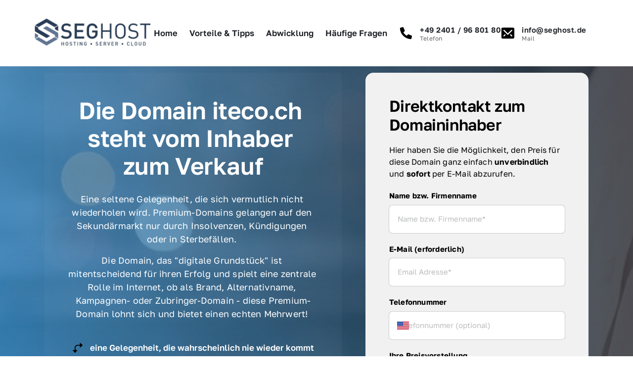

--- FILE ---
content_type: application/javascript
request_url: https://onecdn.io/b/client/1766431154244/js/atom/form-phone-number-form-phone-number-atom-tsx.bundle.js
body_size: 68206
content:
/*! For license information please see form-phone-number-form-phone-number-atom-tsx.bundle.js.LICENSE.txt */
(window.webpackJsonp=window.webpackJsonp||[]).push([[17,115],{1059:function(e){e.exports=JSON.parse('{"version":4,"country_calling_codes":{"1":["US","AG","AI","AS","BB","BM","BS","CA","DM","DO","GD","GU","JM","KN","KY","LC","MP","MS","PR","SX","TC","TT","VC","VG","VI"],"7":["RU","KZ"],"20":["EG"],"27":["ZA"],"30":["GR"],"31":["NL"],"32":["BE"],"33":["FR"],"34":["ES"],"36":["HU"],"39":["IT","VA"],"40":["RO"],"41":["CH"],"43":["AT"],"44":["GB","GG","IM","JE"],"45":["DK"],"46":["SE"],"47":["NO","SJ"],"48":["PL"],"49":["DE"],"51":["PE"],"52":["MX"],"53":["CU"],"54":["AR"],"55":["BR"],"56":["CL"],"57":["CO"],"58":["VE"],"60":["MY"],"61":["AU","CC","CX"],"62":["ID"],"63":["PH"],"64":["NZ"],"65":["SG"],"66":["TH"],"81":["JP"],"82":["KR"],"84":["VN"],"86":["CN"],"90":["TR"],"91":["IN"],"92":["PK"],"93":["AF"],"94":["LK"],"95":["MM"],"98":["IR"],"211":["SS"],"212":["MA","EH"],"213":["DZ"],"216":["TN"],"218":["LY"],"220":["GM"],"221":["SN"],"222":["MR"],"223":["ML"],"224":["GN"],"225":["CI"],"226":["BF"],"227":["NE"],"228":["TG"],"229":["BJ"],"230":["MU"],"231":["LR"],"232":["SL"],"233":["GH"],"234":["NG"],"235":["TD"],"236":["CF"],"237":["CM"],"238":["CV"],"239":["ST"],"240":["GQ"],"241":["GA"],"242":["CG"],"243":["CD"],"244":["AO"],"245":["GW"],"246":["IO"],"247":["AC"],"248":["SC"],"249":["SD"],"250":["RW"],"251":["ET"],"252":["SO"],"253":["DJ"],"254":["KE"],"255":["TZ"],"256":["UG"],"257":["BI"],"258":["MZ"],"260":["ZM"],"261":["MG"],"262":["RE","YT"],"263":["ZW"],"264":["NA"],"265":["MW"],"266":["LS"],"267":["BW"],"268":["SZ"],"269":["KM"],"290":["SH","TA"],"291":["ER"],"297":["AW"],"298":["FO"],"299":["GL"],"350":["GI"],"351":["PT"],"352":["LU"],"353":["IE"],"354":["IS"],"355":["AL"],"356":["MT"],"357":["CY"],"358":["FI","AX"],"359":["BG"],"370":["LT"],"371":["LV"],"372":["EE"],"373":["MD"],"374":["AM"],"375":["BY"],"376":["AD"],"377":["MC"],"378":["SM"],"380":["UA"],"381":["RS"],"382":["ME"],"383":["XK"],"385":["HR"],"386":["SI"],"387":["BA"],"389":["MK"],"420":["CZ"],"421":["SK"],"423":["LI"],"500":["FK"],"501":["BZ"],"502":["GT"],"503":["SV"],"504":["HN"],"505":["NI"],"506":["CR"],"507":["PA"],"508":["PM"],"509":["HT"],"590":["GP","BL","MF"],"591":["BO"],"592":["GY"],"593":["EC"],"594":["GF"],"595":["PY"],"596":["MQ"],"597":["SR"],"598":["UY"],"599":["CW","BQ"],"670":["TL"],"672":["NF"],"673":["BN"],"674":["NR"],"675":["PG"],"676":["TO"],"677":["SB"],"678":["VU"],"679":["FJ"],"680":["PW"],"681":["WF"],"682":["CK"],"683":["NU"],"685":["WS"],"686":["KI"],"687":["NC"],"688":["TV"],"689":["PF"],"690":["TK"],"691":["FM"],"692":["MH"],"850":["KP"],"852":["HK"],"853":["MO"],"855":["KH"],"856":["LA"],"880":["BD"],"886":["TW"],"960":["MV"],"961":["LB"],"962":["JO"],"963":["SY"],"964":["IQ"],"965":["KW"],"966":["SA"],"967":["YE"],"968":["OM"],"970":["PS"],"971":["AE"],"972":["IL"],"973":["BH"],"974":["QA"],"975":["BT"],"976":["MN"],"977":["NP"],"992":["TJ"],"993":["TM"],"994":["AZ"],"995":["GE"],"996":["KG"],"998":["UZ"]},"countries":{"AC":["247","00","(?:[01589]\\\\d|[46])\\\\d{4}",[5,6]],"AD":["376","00","(?:1|6\\\\d)\\\\d{7}|[135-9]\\\\d{5}",[6,8,9],[["(\\\\d{3})(\\\\d{3})","$1 $2",["[135-9]"]],["(\\\\d{4})(\\\\d{4})","$1 $2",["1"]],["(\\\\d{3})(\\\\d{3})(\\\\d{3})","$1 $2 $3",["6"]]]],"AE":["971","00","(?:[4-7]\\\\d|9[0-689])\\\\d{7}|800\\\\d{2,9}|[2-4679]\\\\d{7}",[5,6,7,8,9,10,11,12],[["(\\\\d{3})(\\\\d{2,9})","$1 $2",["60|8"]],["(\\\\d)(\\\\d{3})(\\\\d{4})","$1 $2 $3",["[236]|[479][2-8]"],"0$1"],["(\\\\d{3})(\\\\d)(\\\\d{5})","$1 $2 $3",["[479]"]],["(\\\\d{2})(\\\\d{3})(\\\\d{4})","$1 $2 $3",["5"],"0$1"]],"0"],"AF":["93","00","[2-7]\\\\d{8}",[9],[["(\\\\d{2})(\\\\d{3})(\\\\d{4})","$1 $2 $3",["[2-7]"],"0$1"]],"0"],"AG":["1","011","(?:268|[58]\\\\d\\\\d|900)\\\\d{7}",[10],0,"1",0,"([457]\\\\d{6})$|1","268$1",0,"268"],"AI":["1","011","(?:264|[58]\\\\d\\\\d|900)\\\\d{7}",[10],0,"1",0,"([2457]\\\\d{6})$|1","264$1",0,"264"],"AL":["355","00","(?:700\\\\d\\\\d|900)\\\\d{3}|8\\\\d{5,7}|(?:[2-5]|6\\\\d)\\\\d{7}",[6,7,8,9],[["(\\\\d{3})(\\\\d{3,4})","$1 $2",["80|9"],"0$1"],["(\\\\d)(\\\\d{3})(\\\\d{4})","$1 $2 $3",["4[2-6]"],"0$1"],["(\\\\d{2})(\\\\d{3})(\\\\d{3})","$1 $2 $3",["[2358][2-5]|4"],"0$1"],["(\\\\d{3})(\\\\d{5})","$1 $2",["[23578]"],"0$1"],["(\\\\d{2})(\\\\d{3})(\\\\d{4})","$1 $2 $3",["6"],"0$1"]],"0"],"AM":["374","00","(?:[1-489]\\\\d|55|60|77)\\\\d{6}",[8],[["(\\\\d{3})(\\\\d{2})(\\\\d{3})","$1 $2 $3",["[89]0"],"0 $1"],["(\\\\d{3})(\\\\d{5})","$1 $2",["2|3[12]"],"(0$1)"],["(\\\\d{2})(\\\\d{6})","$1 $2",["1|47"],"(0$1)"],["(\\\\d{2})(\\\\d{6})","$1 $2",["[3-9]"],"0$1"]],"0"],"AO":["244","00","[29]\\\\d{8}",[9],[["(\\\\d{3})(\\\\d{3})(\\\\d{3})","$1 $2 $3",["[29]"]]]],"AR":["54","00","(?:11|[89]\\\\d\\\\d)\\\\d{8}|[2368]\\\\d{9}",[10,11],[["(\\\\d{4})(\\\\d{2})(\\\\d{4})","$1 $2-$3",["2(?:2[024-9]|3[0-59]|47|6[245]|9[02-8])|3(?:3[28]|4[03-9]|5[2-46-8]|7[1-578]|8[2-9])","2(?:[23]02|6(?:[25]|4[6-8])|9(?:[02356]|4[02568]|72|8[23]))|3(?:3[28]|4(?:[04679]|3[5-8]|5[4-68]|8[2379])|5(?:[2467]|3[237]|8[2-5])|7[1-578]|8(?:[2469]|3[2578]|5[4-8]|7[36-8]|8[5-8]))|2(?:2[24-9]|3[1-59]|47)","2(?:[23]02|6(?:[25]|4(?:64|[78]))|9(?:[02356]|4(?:[0268]|5[2-6])|72|8[23]))|3(?:3[28]|4(?:[04679]|3[78]|5(?:4[46]|8)|8[2379])|5(?:[2467]|3[237]|8[23])|7[1-578]|8(?:[2469]|3[278]|5[56][46]|86[3-6]))|2(?:2[24-9]|3[1-59]|47)|38(?:[58][78]|7[378])|3(?:4[35][56]|58[45]|8(?:[38]5|54|76))[4-6]","2(?:[23]02|6(?:[25]|4(?:64|[78]))|9(?:[02356]|4(?:[0268]|5[2-6])|72|8[23]))|3(?:3[28]|4(?:[04679]|3(?:5(?:4[0-25689]|[56])|[78])|58|8[2379])|5(?:[2467]|3[237]|8(?:[23]|4(?:[45]|60)|5(?:4[0-39]|5|64)))|7[1-578]|8(?:[2469]|3[278]|54(?:4|5[13-7]|6[89])|86[3-6]))|2(?:2[24-9]|3[1-59]|47)|38(?:[58][78]|7[378])|3(?:454|85[56])[46]|3(?:4(?:36|5[56])|8(?:[38]5|76))[4-6]"],"0$1",1],["(\\\\d{2})(\\\\d{4})(\\\\d{4})","$1 $2-$3",["1"],"0$1",1],["(\\\\d{3})(\\\\d{3})(\\\\d{4})","$1-$2-$3",["[68]"],"0$1"],["(\\\\d{3})(\\\\d{3})(\\\\d{4})","$1 $2-$3",["[23]"],"0$1",1],["(\\\\d)(\\\\d{4})(\\\\d{2})(\\\\d{4})","$2 15-$3-$4",["9(?:2[2-469]|3[3-578])","9(?:2(?:2[024-9]|3[0-59]|47|6[245]|9[02-8])|3(?:3[28]|4[03-9]|5[2-46-8]|7[1-578]|8[2-9]))","9(?:2(?:[23]02|6(?:[25]|4[6-8])|9(?:[02356]|4[02568]|72|8[23]))|3(?:3[28]|4(?:[04679]|3[5-8]|5[4-68]|8[2379])|5(?:[2467]|3[237]|8[2-5])|7[1-578]|8(?:[2469]|3[2578]|5[4-8]|7[36-8]|8[5-8])))|92(?:2[24-9]|3[1-59]|47)","9(?:2(?:[23]02|6(?:[25]|4(?:64|[78]))|9(?:[02356]|4(?:[0268]|5[2-6])|72|8[23]))|3(?:3[28]|4(?:[04679]|3[78]|5(?:4[46]|8)|8[2379])|5(?:[2467]|3[237]|8[23])|7[1-578]|8(?:[2469]|3[278]|5(?:[56][46]|[78])|7[378]|8(?:6[3-6]|[78]))))|92(?:2[24-9]|3[1-59]|47)|93(?:4[35][56]|58[45]|8(?:[38]5|54|76))[4-6]","9(?:2(?:[23]02|6(?:[25]|4(?:64|[78]))|9(?:[02356]|4(?:[0268]|5[2-6])|72|8[23]))|3(?:3[28]|4(?:[04679]|3(?:5(?:4[0-25689]|[56])|[78])|5(?:4[46]|8)|8[2379])|5(?:[2467]|3[237]|8(?:[23]|4(?:[45]|60)|5(?:4[0-39]|5|64)))|7[1-578]|8(?:[2469]|3[278]|5(?:4(?:4|5[13-7]|6[89])|[56][46]|[78])|7[378]|8(?:6[3-6]|[78]))))|92(?:2[24-9]|3[1-59]|47)|93(?:4(?:36|5[56])|8(?:[38]5|76))[4-6]"],"0$1",0,"$1 $2 $3-$4"],["(\\\\d)(\\\\d{2})(\\\\d{4})(\\\\d{4})","$2 15-$3-$4",["91"],"0$1",0,"$1 $2 $3-$4"],["(\\\\d{3})(\\\\d{3})(\\\\d{5})","$1-$2-$3",["8"],"0$1"],["(\\\\d)(\\\\d{3})(\\\\d{3})(\\\\d{4})","$2 15-$3-$4",["9"],"0$1",0,"$1 $2 $3-$4"]],"0",0,"0?(?:(11|2(?:2(?:02?|[13]|2[13-79]|4[1-6]|5[2457]|6[124-8]|7[1-4]|8[13-6]|9[1267])|3(?:02?|1[467]|2[03-6]|3[13-8]|[49][2-6]|5[2-8]|[67])|4(?:7[3-578]|9)|6(?:[0136]|2[24-6]|4[6-8]?|5[15-8])|80|9(?:0[1-3]|[19]|2\\\\d|3[1-6]|4[02568]?|5[2-4]|6[2-46]|72?|8[23]?))|3(?:3(?:2[79]|6|8[2578])|4(?:0[0-24-9]|[12]|3[5-8]?|4[24-7]|5[4-68]?|6[02-9]|7[126]|8[2379]?|9[1-36-8])|5(?:1|2[1245]|3[237]?|4[1-46-9]|6[2-4]|7[1-6]|8[2-5]?)|6[24]|7(?:[069]|1[1568]|2[15]|3[145]|4[13]|5[14-8]|7[2-57]|8[126])|8(?:[01]|2[15-7]|3[2578]?|4[13-6]|5[4-8]?|6[1-357-9]|7[36-8]?|8[5-8]?|9[124])))15)?","9$1"],"AS":["1","011","(?:[58]\\\\d\\\\d|684|900)\\\\d{7}",[10],0,"1",0,"([267]\\\\d{6})$|1","684$1",0,"684"],"AT":["43","00","1\\\\d{3,12}|2\\\\d{6,12}|43(?:(?:0\\\\d|5[02-9])\\\\d{3,9}|2\\\\d{4,5}|[3467]\\\\d{4}|8\\\\d{4,6}|9\\\\d{4,7})|5\\\\d{4,12}|8\\\\d{7,12}|9\\\\d{8,12}|(?:[367]\\\\d|4[0-24-9])\\\\d{4,11}",[4,5,6,7,8,9,10,11,12,13],[["(\\\\d)(\\\\d{3,12})","$1 $2",["1(?:11|[2-9])"],"0$1"],["(\\\\d{3})(\\\\d{2})","$1 $2",["517"],"0$1"],["(\\\\d{2})(\\\\d{3,5})","$1 $2",["5[079]"],"0$1"],["(\\\\d{3})(\\\\d{3,10})","$1 $2",["(?:31|4)6|51|6(?:5[0-3579]|[6-9])|7(?:20|32|8)|[89]"],"0$1"],["(\\\\d{4})(\\\\d{3,9})","$1 $2",["[2-467]|5[2-6]"],"0$1"],["(\\\\d{2})(\\\\d{3})(\\\\d{3,4})","$1 $2 $3",["5"],"0$1"],["(\\\\d{2})(\\\\d{4})(\\\\d{4,7})","$1 $2 $3",["5"],"0$1"]],"0"],"AU":["61","001[14-689]|14(?:1[14]|34|4[17]|[56]6|7[47]|88)0011","1(?:[0-79]\\\\d{7}(?:\\\\d(?:\\\\d{2})?)?|8[0-24-9]\\\\d{7})|[2-478]\\\\d{8}|1\\\\d{4,7}",[5,6,7,8,9,10,12],[["(\\\\d{2})(\\\\d{3,4})","$1 $2",["16"],"0$1"],["(\\\\d{2})(\\\\d{3})(\\\\d{2,4})","$1 $2 $3",["16"],"0$1"],["(\\\\d{3})(\\\\d{3})(\\\\d{3})","$1 $2 $3",["14|4"],"0$1"],["(\\\\d)(\\\\d{4})(\\\\d{4})","$1 $2 $3",["[2378]"],"(0$1)"],["(\\\\d{4})(\\\\d{3})(\\\\d{3})","$1 $2 $3",["1(?:30|[89])"]]],"0",0,"(183[12])|0",0,0,0,[["(?:(?:(?:2(?:[0-26-9]\\\\d|3[0-8]|4[02-9]|5[0135-9])|7(?:[013-57-9]\\\\d|2[0-8]))\\\\d|3(?:(?:[0-3589]\\\\d|6[1-9]|7[0-35-9])\\\\d|4(?:[0-578]\\\\d|90)))\\\\d\\\\d|8(?:51(?:0(?:0[03-9]|[12479]\\\\d|3[2-9]|5[0-8]|6[1-9]|8[0-7])|1(?:[0235689]\\\\d|1[0-69]|4[0-589]|7[0-47-9])|2(?:0[0-79]|[18][13579]|2[14-9]|3[0-46-9]|[4-6]\\\\d|7[89]|9[0-4])|3\\\\d\\\\d)|(?:6[0-8]|[78]\\\\d)\\\\d{3}|9(?:[02-9]\\\\d{3}|1(?:(?:[0-58]\\\\d|6[0135-9])\\\\d|7(?:0[0-24-9]|[1-9]\\\\d)|9(?:[0-46-9]\\\\d|5[0-79])))))\\\\d{3}",[9]],["4(?:79[01]|83[0-389]|94[0-4])\\\\d{5}|4(?:[0-36]\\\\d|4[047-9]|5[0-25-9]|7[02-8]|8[0-24-9]|9[0-37-9])\\\\d{6}",[9]],["180(?:0\\\\d{3}|2)\\\\d{3}",[7,10]],["190[0-26]\\\\d{6}",[10]],0,0,0,["163\\\\d{2,6}",[5,6,7,8,9]],["14(?:5(?:1[0458]|[23][458])|71\\\\d)\\\\d{4}",[9]],["13(?:00\\\\d{6}(?:\\\\d{2})?|45[0-4]\\\\d{3})|13\\\\d{4}",[6,8,10,12]]],"0011"],"AW":["297","00","(?:[25-79]\\\\d\\\\d|800)\\\\d{4}",[7],[["(\\\\d{3})(\\\\d{4})","$1 $2",["[25-9]"]]]],"AX":["358","00|99(?:[01469]|5(?:[14]1|3[23]|5[59]|77|88|9[09]))","2\\\\d{4,9}|35\\\\d{4,5}|(?:60\\\\d\\\\d|800)\\\\d{4,6}|7\\\\d{5,11}|(?:[14]\\\\d|3[0-46-9]|50)\\\\d{4,8}",[5,6,7,8,9,10,11,12],0,"0",0,0,0,0,"18",0,"00"],"AZ":["994","00","365\\\\d{6}|(?:[124579]\\\\d|60|88)\\\\d{7}",[9],[["(\\\\d{3})(\\\\d{2})(\\\\d{2})(\\\\d{2})","$1 $2 $3 $4",["90"],"0$1"],["(\\\\d{2})(\\\\d{3})(\\\\d{2})(\\\\d{2})","$1 $2 $3 $4",["1[28]|2|365|46","1[28]|2|365[45]|46","1[28]|2|365(?:4|5[02])|46"],"(0$1)"],["(\\\\d{2})(\\\\d{3})(\\\\d{2})(\\\\d{2})","$1 $2 $3 $4",["[13-9]"],"0$1"]],"0"],"BA":["387","00","6\\\\d{8}|(?:[35689]\\\\d|49|70)\\\\d{6}",[8,9],[["(\\\\d{2})(\\\\d{3})(\\\\d{3})","$1 $2 $3",["6[1-3]|[7-9]"],"0$1"],["(\\\\d{2})(\\\\d{3})(\\\\d{3})","$1 $2-$3",["[3-5]|6[56]"],"0$1"],["(\\\\d{2})(\\\\d{2})(\\\\d{2})(\\\\d{3})","$1 $2 $3 $4",["6"],"0$1"]],"0"],"BB":["1","011","(?:246|[58]\\\\d\\\\d|900)\\\\d{7}",[10],0,"1",0,"([2-9]\\\\d{6})$|1","246$1",0,"246"],"BD":["880","00","[1-469]\\\\d{9}|8[0-79]\\\\d{7,8}|[2-79]\\\\d{8}|[2-9]\\\\d{7}|[3-9]\\\\d{6}|[57-9]\\\\d{5}",[6,7,8,9,10],[["(\\\\d{2})(\\\\d{4,6})","$1-$2",["31[5-8]|[459]1"],"0$1"],["(\\\\d{3})(\\\\d{3,7})","$1-$2",["3(?:[67]|8[013-9])|4(?:6[168]|7|[89][18])|5(?:6[128]|9)|6(?:[15]|28|4[14])|7[2-589]|8(?:0[014-9]|[12])|9[358]|(?:3[2-5]|4[235]|5[2-578]|6[0389]|76|8[3-7]|9[24])1|(?:44|66)[01346-9]"],"0$1"],["(\\\\d{4})(\\\\d{3,6})","$1-$2",["[13-9]|2[23]"],"0$1"],["(\\\\d)(\\\\d{7,8})","$1-$2",["2"],"0$1"]],"0"],"BE":["32","00","4\\\\d{8}|[1-9]\\\\d{7}",[8,9],[["(\\\\d{3})(\\\\d{2})(\\\\d{3})","$1 $2 $3",["(?:80|9)0"],"0$1"],["(\\\\d)(\\\\d{3})(\\\\d{2})(\\\\d{2})","$1 $2 $3 $4",["[239]|4[23]"],"0$1"],["(\\\\d{2})(\\\\d{2})(\\\\d{2})(\\\\d{2})","$1 $2 $3 $4",["[15-8]"],"0$1"],["(\\\\d{3})(\\\\d{2})(\\\\d{2})(\\\\d{2})","$1 $2 $3 $4",["4"],"0$1"]],"0"],"BF":["226","00","[025-7]\\\\d{7}",[8],[["(\\\\d{2})(\\\\d{2})(\\\\d{2})(\\\\d{2})","$1 $2 $3 $4",["[025-7]"]]]],"BG":["359","00","00800\\\\d{7}|[2-7]\\\\d{6,7}|[89]\\\\d{6,8}|2\\\\d{5}",[6,7,8,9,12],[["(\\\\d)(\\\\d)(\\\\d{2})(\\\\d{2})","$1 $2 $3 $4",["2"],"0$1"],["(\\\\d{3})(\\\\d{4})","$1 $2",["43[1-6]|70[1-9]"],"0$1"],["(\\\\d)(\\\\d{3})(\\\\d{3,4})","$1 $2 $3",["2"],"0$1"],["(\\\\d{2})(\\\\d{3})(\\\\d{2,3})","$1 $2 $3",["[356]|4[124-7]|7[1-9]|8[1-6]|9[1-7]"],"0$1"],["(\\\\d{3})(\\\\d{2})(\\\\d{3})","$1 $2 $3",["(?:70|8)0"],"0$1"],["(\\\\d{3})(\\\\d{3})(\\\\d{2})","$1 $2 $3",["43[1-7]|7"],"0$1"],["(\\\\d{2})(\\\\d{3})(\\\\d{3,4})","$1 $2 $3",["[48]|9[08]"],"0$1"],["(\\\\d{3})(\\\\d{3})(\\\\d{3})","$1 $2 $3",["9"],"0$1"]],"0"],"BH":["973","00","[136-9]\\\\d{7}",[8],[["(\\\\d{4})(\\\\d{4})","$1 $2",["[13679]|8[02-4679]"]]]],"BI":["257","00","(?:[267]\\\\d|31)\\\\d{6}",[8],[["(\\\\d{2})(\\\\d{2})(\\\\d{2})(\\\\d{2})","$1 $2 $3 $4",["[2367]"]]]],"BJ":["229","00","[24-689]\\\\d{7}",[8],[["(\\\\d{2})(\\\\d{2})(\\\\d{2})(\\\\d{2})","$1 $2 $3 $4",["[24-689]"]]]],"BL":["590","00","590\\\\d{6}|(?:69|80|9\\\\d)\\\\d{7}",[9],0,"0",0,0,0,0,0,[["590(?:2[7-9]|3[3-7]|5[12]|87)\\\\d{4}"],["69(?:0\\\\d\\\\d|1(?:2[2-9]|3[0-5])|4(?:0[89]|1[2-6]|9\\\\d)|6(?:1[016-9]|5[0-4]|[67]\\\\d))\\\\d{4}"],["80[0-5]\\\\d{6}"],0,0,0,0,0,["9(?:(?:39[5-7]|76[018])\\\\d|475[0-5])\\\\d{4}"]]],"BM":["1","011","(?:441|[58]\\\\d\\\\d|900)\\\\d{7}",[10],0,"1",0,"([2-9]\\\\d{6})$|1","441$1",0,"441"],"BN":["673","00","[2-578]\\\\d{6}",[7],[["(\\\\d{3})(\\\\d{4})","$1 $2",["[2-578]"]]]],"BO":["591","00(?:1\\\\d)?","8001\\\\d{5}|(?:[2-467]\\\\d|50)\\\\d{6}",[8,9],[["(\\\\d)(\\\\d{7})","$1 $2",["[235]|4[46]"]],["(\\\\d{8})","$1",["[67]"]],["(\\\\d{3})(\\\\d{2})(\\\\d{4})","$1 $2 $3",["8"]]],"0",0,"0(1\\\\d)?"],"BQ":["599","00","(?:[34]1|7\\\\d)\\\\d{5}",[7],0,0,0,0,0,0,"[347]"],"BR":["55","00(?:1[245]|2[1-35]|31|4[13]|[56]5|99)","(?:[1-46-9]\\\\d\\\\d|5(?:[0-46-9]\\\\d|5[0-46-9]))\\\\d{8}|[1-9]\\\\d{9}|[3589]\\\\d{8}|[34]\\\\d{7}",[8,9,10,11],[["(\\\\d{4})(\\\\d{4})","$1-$2",["300|4(?:0[02]|37)","4(?:02|37)0|[34]00"]],["(\\\\d{3})(\\\\d{2,3})(\\\\d{4})","$1 $2 $3",["(?:[358]|90)0"],"0$1"],["(\\\\d{2})(\\\\d{4})(\\\\d{4})","$1 $2-$3",["(?:[14689][1-9]|2[12478]|3[1-578]|5[13-5]|7[13-579])[2-57]"],"($1)"],["(\\\\d{2})(\\\\d{5})(\\\\d{4})","$1 $2-$3",["[16][1-9]|[2-57-9]"],"($1)"]],"0",0,"(?:0|90)(?:(1[245]|2[1-35]|31|4[13]|[56]5|99)(\\\\d{10,11}))?","$2"],"BS":["1","011","(?:242|[58]\\\\d\\\\d|900)\\\\d{7}",[10],0,"1",0,"([3-8]\\\\d{6})$|1","242$1",0,"242"],"BT":["975","00","[17]\\\\d{7}|[2-8]\\\\d{6}",[7,8],[["(\\\\d)(\\\\d{3})(\\\\d{3})","$1 $2 $3",["[2-68]|7[246]"]],["(\\\\d{2})(\\\\d{2})(\\\\d{2})(\\\\d{2})","$1 $2 $3 $4",["1[67]|7"]]]],"BW":["267","00","(?:0800|(?:[37]|800)\\\\d)\\\\d{6}|(?:[2-6]\\\\d|90)\\\\d{5}",[7,8,10],[["(\\\\d{2})(\\\\d{5})","$1 $2",["90"]],["(\\\\d{3})(\\\\d{4})","$1 $2",["[24-6]|3[15-9]"]],["(\\\\d{2})(\\\\d{3})(\\\\d{3})","$1 $2 $3",["[37]"]],["(\\\\d{4})(\\\\d{3})(\\\\d{3})","$1 $2 $3",["0"]],["(\\\\d{3})(\\\\d{4})(\\\\d{3})","$1 $2 $3",["8"]]]],"BY":["375","810","(?:[12]\\\\d|33|44|902)\\\\d{7}|8(?:0[0-79]\\\\d{5,7}|[1-7]\\\\d{9})|8(?:1[0-489]|[5-79]\\\\d)\\\\d{7}|8[1-79]\\\\d{6,7}|8[0-79]\\\\d{5}|8\\\\d{5}",[6,7,8,9,10,11],[["(\\\\d{3})(\\\\d{3})","$1 $2",["800"],"8 $1"],["(\\\\d{3})(\\\\d{2})(\\\\d{2,4})","$1 $2 $3",["800"],"8 $1"],["(\\\\d{4})(\\\\d{2})(\\\\d{3})","$1 $2-$3",["1(?:5[169]|6[3-5]|7[179])|2(?:1[35]|2[34]|3[3-5])","1(?:5[169]|6(?:3[1-3]|4|5[125])|7(?:1[3-9]|7[0-24-6]|9[2-7]))|2(?:1[35]|2[34]|3[3-5])"],"8 0$1"],["(\\\\d{3})(\\\\d{2})(\\\\d{2})(\\\\d{2})","$1 $2-$3-$4",["1(?:[56]|7[467])|2[1-3]"],"8 0$1"],["(\\\\d{2})(\\\\d{3})(\\\\d{2})(\\\\d{2})","$1 $2-$3-$4",["[1-4]"],"8 0$1"],["(\\\\d{3})(\\\\d{3,4})(\\\\d{4})","$1 $2 $3",["[89]"],"8 $1"]],"8",0,"0|80?",0,0,0,0,"8~10"],"BZ":["501","00","(?:0800\\\\d|[2-8])\\\\d{6}",[7,11],[["(\\\\d{3})(\\\\d{4})","$1-$2",["[2-8]"]],["(\\\\d)(\\\\d{3})(\\\\d{4})(\\\\d{3})","$1-$2-$3-$4",["0"]]]],"CA":["1","011","(?:[2-8]\\\\d|90)\\\\d{8}|3\\\\d{6}",[7,10],0,"1",0,0,0,0,0,[["(?:2(?:04|[23]6|[48]9|50|63)|3(?:06|43|54|6[578]|82)|4(?:03|1[68]|[26]8|3[178]|50|74)|5(?:06|1[49]|48|79|8[147])|6(?:04|[18]3|39|47|72)|7(?:0[59]|42|53|78|8[02])|8(?:[06]7|19|25|7[39])|90[25])[2-9]\\\\d{6}",[10]],["",[10]],["8(?:00|33|44|55|66|77|88)[2-9]\\\\d{6}",[10]],["900[2-9]\\\\d{6}",[10]],["52(?:3(?:[2-46-9][02-9]\\\\d|5(?:[02-46-9]\\\\d|5[0-46-9]))|4(?:[2-478][02-9]\\\\d|5(?:[034]\\\\d|2[024-9]|5[0-46-9])|6(?:0[1-9]|[2-9]\\\\d)|9(?:[05-9]\\\\d|2[0-5]|49)))\\\\d{4}|52[34][2-9]1[02-9]\\\\d{4}|(?:5(?:00|2[125-9]|33|44|66|77|88)|622)[2-9]\\\\d{6}",[10]],0,["310\\\\d{4}",[7]],0,["600[2-9]\\\\d{6}",[10]]]],"CC":["61","001[14-689]|14(?:1[14]|34|4[17]|[56]6|7[47]|88)0011","1(?:[0-79]\\\\d{8}(?:\\\\d{2})?|8[0-24-9]\\\\d{7})|[148]\\\\d{8}|1\\\\d{5,7}",[6,7,8,9,10,12],0,"0",0,"([59]\\\\d{7})$|0","8$1",0,0,[["8(?:51(?:0(?:02|31|60|89)|1(?:18|76)|223)|91(?:0(?:1[0-2]|29)|1(?:[28]2|50|79)|2(?:10|64)|3(?:[06]8|22)|4[29]8|62\\\\d|70[23]|959))\\\\d{3}",[9]],["4(?:79[01]|83[0-389]|94[0-4])\\\\d{5}|4(?:[0-36]\\\\d|4[047-9]|5[0-25-9]|7[02-8]|8[0-24-9]|9[0-37-9])\\\\d{6}",[9]],["180(?:0\\\\d{3}|2)\\\\d{3}",[7,10]],["190[0-26]\\\\d{6}",[10]],0,0,0,0,["14(?:5(?:1[0458]|[23][458])|71\\\\d)\\\\d{4}",[9]],["13(?:00\\\\d{6}(?:\\\\d{2})?|45[0-4]\\\\d{3})|13\\\\d{4}",[6,8,10,12]]],"0011"],"CD":["243","00","(?:(?:[189]|5\\\\d)\\\\d|2)\\\\d{7}|[1-68]\\\\d{6}",[7,8,9,10],[["(\\\\d{2})(\\\\d{2})(\\\\d{3})","$1 $2 $3",["88"],"0$1"],["(\\\\d{2})(\\\\d{5})","$1 $2",["[1-6]"],"0$1"],["(\\\\d{2})(\\\\d{2})(\\\\d{4})","$1 $2 $3",["2"],"0$1"],["(\\\\d{2})(\\\\d{3})(\\\\d{4})","$1 $2 $3",["1"],"0$1"],["(\\\\d{3})(\\\\d{3})(\\\\d{3})","$1 $2 $3",["[89]"],"0$1"],["(\\\\d{2})(\\\\d{2})(\\\\d{3})(\\\\d{3})","$1 $2 $3 $4",["5"],"0$1"]],"0"],"CF":["236","00","(?:[27]\\\\d{3}|8776)\\\\d{4}",[8],[["(\\\\d{2})(\\\\d{2})(\\\\d{2})(\\\\d{2})","$1 $2 $3 $4",["[278]"]]]],"CG":["242","00","222\\\\d{6}|(?:0\\\\d|80)\\\\d{7}",[9],[["(\\\\d)(\\\\d{4})(\\\\d{4})","$1 $2 $3",["8"]],["(\\\\d{2})(\\\\d{3})(\\\\d{4})","$1 $2 $3",["[02]"]]]],"CH":["41","00","8\\\\d{11}|[2-9]\\\\d{8}",[9,12],[["(\\\\d{3})(\\\\d{3})(\\\\d{3})","$1 $2 $3",["8[047]|90"],"0$1"],["(\\\\d{2})(\\\\d{3})(\\\\d{2})(\\\\d{2})","$1 $2 $3 $4",["[2-79]|81"],"0$1"],["(\\\\d{3})(\\\\d{2})(\\\\d{3})(\\\\d{2})(\\\\d{2})","$1 $2 $3 $4 $5",["8"],"0$1"]],"0"],"CI":["225","00","[02]\\\\d{9}",[10],[["(\\\\d{2})(\\\\d{2})(\\\\d)(\\\\d{5})","$1 $2 $3 $4",["2"]],["(\\\\d{2})(\\\\d{2})(\\\\d{2})(\\\\d{4})","$1 $2 $3 $4",["0"]]]],"CK":["682","00","[2-578]\\\\d{4}",[5],[["(\\\\d{2})(\\\\d{3})","$1 $2",["[2-578]"]]]],"CL":["56","(?:0|1(?:1[0-69]|2[02-5]|5[13-58]|69|7[0167]|8[018]))0","12300\\\\d{6}|6\\\\d{9,10}|[2-9]\\\\d{8}",[9,10,11],[["(\\\\d{5})(\\\\d{4})","$1 $2",["219","2196"],"($1)"],["(\\\\d{2})(\\\\d{3})(\\\\d{4})","$1 $2 $3",["44"]],["(\\\\d)(\\\\d{4})(\\\\d{4})","$1 $2 $3",["2[1-36]"],"($1)"],["(\\\\d)(\\\\d{4})(\\\\d{4})","$1 $2 $3",["9[2-9]"]],["(\\\\d{2})(\\\\d{3})(\\\\d{4})","$1 $2 $3",["3[2-5]|[47]|5[1-3578]|6[13-57]|8(?:0[1-9]|[1-9])"],"($1)"],["(\\\\d{3})(\\\\d{3})(\\\\d{3,4})","$1 $2 $3",["60|8"]],["(\\\\d{4})(\\\\d{3})(\\\\d{4})","$1 $2 $3",["1"]],["(\\\\d{3})(\\\\d{3})(\\\\d{2})(\\\\d{3})","$1 $2 $3 $4",["60"]]]],"CM":["237","00","[26]\\\\d{8}|88\\\\d{6,7}",[8,9],[["(\\\\d{2})(\\\\d{2})(\\\\d{2})(\\\\d{2})","$1 $2 $3 $4",["88"]],["(\\\\d)(\\\\d{2})(\\\\d{2})(\\\\d{2})(\\\\d{2})","$1 $2 $3 $4 $5",["[26]|88"]]]],"CN":["86","00|1(?:[12]\\\\d|79)\\\\d\\\\d00","(?:(?:1[03-689]|2\\\\d)\\\\d\\\\d|6)\\\\d{8}|1\\\\d{10}|[126]\\\\d{6}(?:\\\\d(?:\\\\d{2})?)?|86\\\\d{5,6}|(?:[3-579]\\\\d|8[0-57-9])\\\\d{5,9}",[7,8,9,10,11,12],[["(\\\\d{2})(\\\\d{5,6})","$1 $2",["(?:10|2[0-57-9])[19]|3(?:[157]|35|49|9[1-68])|4(?:1[124-9]|2[179]|6[47-9]|7|8[23])|5(?:[1357]|2[37]|4[36]|6[1-46]|80)|6(?:3[1-5]|6[0238]|9[12])|7(?:01|[1579]|2[248]|3[014-9]|4[3-6]|6[023689])|8(?:07|1[236-8]|2[5-7]|[37]|8[36-8]|9[1-8])|9(?:0[1-3689]|1[1-79]|3|4[13]|5[1-5]|7[0-79]|9[0-35-9])|(?:4[35]|59|85)[1-9]","(?:10|2[0-57-9])(?:1[02]|9[56])|8078|(?:3(?:[157]\\\\d|35|49|9[1-68])|4(?:1[124-9]|2[179]|[35][1-9]|6[47-9]|7\\\\d|8[23])|5(?:[1357]\\\\d|2[37]|4[36]|6[1-46]|80|9[1-9])|6(?:3[1-5]|6[0238]|9[12])|7(?:01|[1579]\\\\d|2[248]|3[014-9]|4[3-6]|6[023689])|8(?:1[236-8]|2[5-7]|[37]\\\\d|5[1-9]|8[36-8]|9[1-8])|9(?:0[1-3689]|1[1-79]|3\\\\d|4[13]|5[1-5]|7[0-79]|9[0-35-9]))1","10(?:1(?:0|23)|9[56])|2[0-57-9](?:1(?:00|23)|9[56])|80781|(?:3(?:[157]\\\\d|35|49|9[1-68])|4(?:1[124-9]|2[179]|[35][1-9]|6[47-9]|7\\\\d|8[23])|5(?:[1357]\\\\d|2[37]|4[36]|6[1-46]|80|9[1-9])|6(?:3[1-5]|6[0238]|9[12])|7(?:01|[1579]\\\\d|2[248]|3[014-9]|4[3-6]|6[023689])|8(?:1[236-8]|2[5-7]|[37]\\\\d|5[1-9]|8[36-8]|9[1-8])|9(?:0[1-3689]|1[1-79]|3\\\\d|4[13]|5[1-5]|7[0-79]|9[0-35-9]))12","10(?:1(?:0|23)|9[56])|2[0-57-9](?:1(?:00|23)|9[56])|807812|(?:3(?:[157]\\\\d|35|49|9[1-68])|4(?:1[124-9]|2[179]|[35][1-9]|6[47-9]|7\\\\d|8[23])|5(?:[1357]\\\\d|2[37]|4[36]|6[1-46]|80|9[1-9])|6(?:3[1-5]|6[0238]|9[12])|7(?:01|[1579]\\\\d|2[248]|3[014-9]|4[3-6]|6[023689])|8(?:1[236-8]|2[5-7]|[37]\\\\d|5[1-9]|8[36-8]|9[1-8])|9(?:0[1-3689]|1[1-79]|3\\\\d|4[13]|5[1-5]|7[0-79]|9[0-35-9]))123","10(?:1(?:0|23)|9[56])|2[0-57-9](?:1(?:00|23)|9[56])|(?:3(?:[157]\\\\d|35|49|9[1-68])|4(?:1[124-9]|2[179]|[35][1-9]|6[47-9]|7\\\\d|8[23])|5(?:[1357]\\\\d|2[37]|4[36]|6[1-46]|80|9[1-9])|6(?:3[1-5]|6[0238]|9[12])|7(?:01|[1579]\\\\d|2[248]|3[014-9]|4[3-6]|6[023689])|8(?:078|1[236-8]|2[5-7]|[37]\\\\d|5[1-9]|8[36-8]|9[1-8])|9(?:0[1-3689]|1[1-79]|3\\\\d|4[13]|5[1-5]|7[0-79]|9[0-35-9]))123"],"0$1"],["(\\\\d{3})(\\\\d{5,6})","$1 $2",["3(?:[157]|35|49|9[1-68])|4(?:[17]|2[179]|6[47-9]|8[23])|5(?:[1357]|2[37]|4[36]|6[1-46]|80)|6(?:3[1-5]|6[0238]|9[12])|7(?:01|[1579]|2[248]|3[014-9]|4[3-6]|6[023689])|8(?:1[236-8]|2[5-7]|[37]|8[36-8]|9[1-8])|9(?:0[1-3689]|1[1-79]|[379]|4[13]|5[1-5])|(?:4[35]|59|85)[1-9]","(?:3(?:[157]\\\\d|35|49|9[1-68])|4(?:[17]\\\\d|2[179]|[35][1-9]|6[47-9]|8[23])|5(?:[1357]\\\\d|2[37]|4[36]|6[1-46]|80|9[1-9])|6(?:3[1-5]|6[0238]|9[12])|7(?:01|[1579]\\\\d|2[248]|3[014-9]|4[3-6]|6[023689])|8(?:1[236-8]|2[5-7]|[37]\\\\d|5[1-9]|8[36-8]|9[1-8])|9(?:0[1-3689]|1[1-79]|[379]\\\\d|4[13]|5[1-5]))[19]","85[23](?:10|95)|(?:3(?:[157]\\\\d|35|49|9[1-68])|4(?:[17]\\\\d|2[179]|[35][1-9]|6[47-9]|8[23])|5(?:[1357]\\\\d|2[37]|4[36]|6[1-46]|80|9[1-9])|6(?:3[1-5]|6[0238]|9[12])|7(?:01|[1579]\\\\d|2[248]|3[014-9]|4[3-6]|6[023689])|8(?:1[236-8]|2[5-7]|[37]\\\\d|5[14-9]|8[36-8]|9[1-8])|9(?:0[1-3689]|1[1-79]|[379]\\\\d|4[13]|5[1-5]))(?:10|9[56])","85[23](?:100|95)|(?:3(?:[157]\\\\d|35|49|9[1-68])|4(?:[17]\\\\d|2[179]|[35][1-9]|6[47-9]|8[23])|5(?:[1357]\\\\d|2[37]|4[36]|6[1-46]|80|9[1-9])|6(?:3[1-5]|6[0238]|9[12])|7(?:01|[1579]\\\\d|2[248]|3[014-9]|4[3-6]|6[023689])|8(?:1[236-8]|2[5-7]|[37]\\\\d|5[14-9]|8[36-8]|9[1-8])|9(?:0[1-3689]|1[1-79]|[379]\\\\d|4[13]|5[1-5]))(?:100|9[56])"],"0$1"],["(\\\\d{3})(\\\\d{3})(\\\\d{4})","$1 $2 $3",["(?:4|80)0"]],["(\\\\d{2})(\\\\d{4})(\\\\d{4})","$1 $2 $3",["10|2(?:[02-57-9]|1[1-9])","10|2(?:[02-57-9]|1[1-9])","10[0-79]|2(?:[02-57-9]|1[1-79])|(?:10|21)8(?:0[1-9]|[1-9])"],"0$1",1],["(\\\\d{3})(\\\\d{3})(\\\\d{4})","$1 $2 $3",["3(?:[3-59]|7[02-68])|4(?:[26-8]|3[3-9]|5[2-9])|5(?:3[03-9]|[468]|7[028]|9[2-46-9])|6|7(?:[0-247]|3[04-9]|5[0-4689]|6[2368])|8(?:[1-358]|9[1-7])|9(?:[013479]|5[1-5])|(?:[34]1|55|79|87)[02-9]"],"0$1",1],["(\\\\d{3})(\\\\d{7,8})","$1 $2",["9"]],["(\\\\d{4})(\\\\d{3})(\\\\d{4})","$1 $2 $3",["80"],"0$1",1],["(\\\\d{3})(\\\\d{4})(\\\\d{4})","$1 $2 $3",["[3-578]"],"0$1",1],["(\\\\d{3})(\\\\d{4})(\\\\d{4})","$1 $2 $3",["1[3-9]"]],["(\\\\d{2})(\\\\d{3})(\\\\d{3})(\\\\d{4})","$1 $2 $3 $4",["[12]"],"0$1",1]],"0",0,"(1(?:[12]\\\\d|79)\\\\d\\\\d)|0",0,0,0,0,"00"],"CO":["57","00(?:4(?:[14]4|56)|[579])","60\\\\d{8}|(?:1\\\\d|[39])\\\\d{9}",[10,11],[["(\\\\d{3})(\\\\d{7})","$1 $2",["6|90"],"($1)"],["(\\\\d{3})(\\\\d{7})","$1 $2",["3[0-357]|91"]],["(\\\\d)(\\\\d{3})(\\\\d{7})","$1-$2-$3",["1"],"0$1",0,"$1 $2 $3"]],"0",0,"0([3579]|4(?:[14]4|56))?"],"CR":["506","00","(?:8\\\\d|90)\\\\d{8}|(?:[24-8]\\\\d{3}|3005)\\\\d{4}",[8,10],[["(\\\\d{4})(\\\\d{4})","$1 $2",["[2-7]|8[3-9]"]],["(\\\\d{3})(\\\\d{3})(\\\\d{4})","$1-$2-$3",["[89]"]]],0,0,"(19(?:0[0-2468]|1[09]|20|66|77|99))"],"CU":["53","119","(?:[2-7]|8\\\\d\\\\d)\\\\d{7}|[2-47]\\\\d{6}|[34]\\\\d{5}",[6,7,8,10],[["(\\\\d{2})(\\\\d{4,6})","$1 $2",["2[1-4]|[34]"],"(0$1)"],["(\\\\d)(\\\\d{6,7})","$1 $2",["7"],"(0$1)"],["(\\\\d)(\\\\d{7})","$1 $2",["[56]"],"0$1"],["(\\\\d{3})(\\\\d{7})","$1 $2",["8"],"0$1"]],"0"],"CV":["238","0","(?:[2-59]\\\\d\\\\d|800)\\\\d{4}",[7],[["(\\\\d{3})(\\\\d{2})(\\\\d{2})","$1 $2 $3",["[2-589]"]]]],"CW":["599","00","(?:[34]1|60|(?:7|9\\\\d)\\\\d)\\\\d{5}",[7,8],[["(\\\\d{3})(\\\\d{4})","$1 $2",["[3467]"]],["(\\\\d)(\\\\d{3})(\\\\d{4})","$1 $2 $3",["9[4-8]"]]],0,0,0,0,0,"[69]"],"CX":["61","001[14-689]|14(?:1[14]|34|4[17]|[56]6|7[47]|88)0011","1(?:[0-79]\\\\d{8}(?:\\\\d{2})?|8[0-24-9]\\\\d{7})|[148]\\\\d{8}|1\\\\d{5,7}",[6,7,8,9,10,12],0,"0",0,"([59]\\\\d{7})$|0","8$1",0,0,[["8(?:51(?:0(?:01|30|59|88)|1(?:17|46|75)|2(?:22|35))|91(?:00[6-9]|1(?:[28]1|49|78)|2(?:09|63)|3(?:12|26|75)|4(?:56|97)|64\\\\d|7(?:0[01]|1[0-2])|958))\\\\d{3}",[9]],["4(?:79[01]|83[0-389]|94[0-4])\\\\d{5}|4(?:[0-36]\\\\d|4[047-9]|5[0-25-9]|7[02-8]|8[0-24-9]|9[0-37-9])\\\\d{6}",[9]],["180(?:0\\\\d{3}|2)\\\\d{3}",[7,10]],["190[0-26]\\\\d{6}",[10]],0,0,0,0,["14(?:5(?:1[0458]|[23][458])|71\\\\d)\\\\d{4}",[9]],["13(?:00\\\\d{6}(?:\\\\d{2})?|45[0-4]\\\\d{3})|13\\\\d{4}",[6,8,10,12]]],"0011"],"CY":["357","00","(?:[279]\\\\d|[58]0)\\\\d{6}",[8],[["(\\\\d{2})(\\\\d{6})","$1 $2",["[257-9]"]]]],"CZ":["420","00","(?:[2-578]\\\\d|60)\\\\d{7}|9\\\\d{8,11}",[9,10,11,12],[["(\\\\d{3})(\\\\d{3})(\\\\d{3})","$1 $2 $3",["[2-8]|9[015-7]"]],["(\\\\d{2})(\\\\d{3})(\\\\d{3})(\\\\d{2})","$1 $2 $3 $4",["96"]],["(\\\\d{2})(\\\\d{3})(\\\\d{3})(\\\\d{3})","$1 $2 $3 $4",["9"]],["(\\\\d{3})(\\\\d{3})(\\\\d{3})(\\\\d{3})","$1 $2 $3 $4",["9"]]]],"DE":["49","00","[2579]\\\\d{5,14}|49(?:[34]0|69|8\\\\d)\\\\d\\\\d?|49(?:37|49|60|7[089]|9\\\\d)\\\\d{1,3}|49(?:2[024-9]|3[2-689]|7[1-7])\\\\d{1,8}|(?:1|[368]\\\\d|4[0-8])\\\\d{3,13}|49(?:[015]\\\\d|2[13]|31|[46][1-8])\\\\d{1,9}",[4,5,6,7,8,9,10,11,12,13,14,15],[["(\\\\d{2})(\\\\d{3,13})","$1 $2",["3[02]|40|[68]9"],"0$1"],["(\\\\d{3})(\\\\d{3,12})","$1 $2",["2(?:0[1-389]|1[124]|2[18]|3[14])|3(?:[35-9][15]|4[015])|906|(?:2[4-9]|4[2-9]|[579][1-9]|[68][1-8])1","2(?:0[1-389]|12[0-8])|3(?:[35-9][15]|4[015])|906|2(?:[13][14]|2[18])|(?:2[4-9]|4[2-9]|[579][1-9]|[68][1-8])1"],"0$1"],["(\\\\d{4})(\\\\d{2,11})","$1 $2",["[24-6]|3(?:[3569][02-46-9]|4[2-4679]|7[2-467]|8[2-46-8])|70[2-8]|8(?:0[2-9]|[1-8])|90[7-9]|[79][1-9]","[24-6]|3(?:3(?:0[1-467]|2[127-9]|3[124578]|7[1257-9]|8[1256]|9[145])|4(?:2[135]|4[13578]|9[1346])|5(?:0[14]|2[1-3589]|6[1-4]|7[13468]|8[13568])|6(?:2[1-489]|3[124-6]|6[13]|7[12579]|8[1-356]|9[135])|7(?:2[1-7]|4[145]|6[1-5]|7[1-4])|8(?:21|3[1468]|6|7[1467]|8[136])|9(?:0[12479]|2[1358]|4[134679]|6[1-9]|7[136]|8[147]|9[1468]))|70[2-8]|8(?:0[2-9]|[1-8])|90[7-9]|[79][1-9]|3[68]4[1347]|3(?:47|60)[1356]|3(?:3[46]|46|5[49])[1246]|3[4579]3[1357]"],"0$1"],["(\\\\d{3})(\\\\d{4})","$1 $2",["138"],"0$1"],["(\\\\d{5})(\\\\d{2,10})","$1 $2",["3"],"0$1"],["(\\\\d{3})(\\\\d{5,11})","$1 $2",["181"],"0$1"],["(\\\\d{3})(\\\\d)(\\\\d{4,10})","$1 $2 $3",["1(?:3|80)|9"],"0$1"],["(\\\\d{3})(\\\\d{7,8})","$1 $2",["1[67]"],"0$1"],["(\\\\d{3})(\\\\d{7,12})","$1 $2",["8"],"0$1"],["(\\\\d{5})(\\\\d{6})","$1 $2",["185","1850","18500"],"0$1"],["(\\\\d{3})(\\\\d{4})(\\\\d{4})","$1 $2 $3",["7"],"0$1"],["(\\\\d{4})(\\\\d{7})","$1 $2",["18[68]"],"0$1"],["(\\\\d{4})(\\\\d{7})","$1 $2",["15[1279]"],"0$1"],["(\\\\d{5})(\\\\d{6})","$1 $2",["15[03568]","15(?:[0568]|31)"],"0$1"],["(\\\\d{3})(\\\\d{8})","$1 $2",["18"],"0$1"],["(\\\\d{3})(\\\\d{2})(\\\\d{7,8})","$1 $2 $3",["1(?:6[023]|7)"],"0$1"],["(\\\\d{4})(\\\\d{2})(\\\\d{7})","$1 $2 $3",["15[279]"],"0$1"],["(\\\\d{3})(\\\\d{2})(\\\\d{8})","$1 $2 $3",["15"],"0$1"]],"0"],"DJ":["253","00","(?:2\\\\d|77)\\\\d{6}",[8],[["(\\\\d{2})(\\\\d{2})(\\\\d{2})(\\\\d{2})","$1 $2 $3 $4",["[27]"]]]],"DK":["45","00","[2-9]\\\\d{7}",[8],[["(\\\\d{2})(\\\\d{2})(\\\\d{2})(\\\\d{2})","$1 $2 $3 $4",["[2-9]"]]]],"DM":["1","011","(?:[58]\\\\d\\\\d|767|900)\\\\d{7}",[10],0,"1",0,"([2-7]\\\\d{6})$|1","767$1",0,"767"],"DO":["1","011","(?:[58]\\\\d\\\\d|900)\\\\d{7}",[10],0,"1",0,0,0,0,"8001|8[024]9"],"DZ":["213","00","(?:[1-4]|[5-79]\\\\d|80)\\\\d{7}",[8,9],[["(\\\\d{2})(\\\\d{2})(\\\\d{2})(\\\\d{2})","$1 $2 $3 $4",["[1-4]"],"0$1"],["(\\\\d{2})(\\\\d{3})(\\\\d{2})(\\\\d{2})","$1 $2 $3 $4",["9"],"0$1"],["(\\\\d{3})(\\\\d{2})(\\\\d{2})(\\\\d{2})","$1 $2 $3 $4",["[5-8]"],"0$1"]],"0"],"EC":["593","00","1\\\\d{9,10}|(?:[2-7]|9\\\\d)\\\\d{7}",[8,9,10,11],[["(\\\\d)(\\\\d{3})(\\\\d{4})","$1 $2-$3",["[2-7]"],"(0$1)",0,"$1-$2-$3"],["(\\\\d{2})(\\\\d{3})(\\\\d{4})","$1 $2 $3",["9"],"0$1"],["(\\\\d{4})(\\\\d{3})(\\\\d{3,4})","$1 $2 $3",["1"]]],"0"],"EE":["372","00","8\\\\d{9}|[4578]\\\\d{7}|(?:[3-8]\\\\d|90)\\\\d{5}",[7,8,10],[["(\\\\d{3})(\\\\d{4})","$1 $2",["[369]|4[3-8]|5(?:[0-2]|5[0-478]|6[45])|7[1-9]|88","[369]|4[3-8]|5(?:[02]|1(?:[0-8]|95)|5[0-478]|6(?:4[0-4]|5[1-589]))|7[1-9]|88"]],["(\\\\d{4})(\\\\d{3,4})","$1 $2",["[45]|8(?:00|[1-49])","[45]|8(?:00[1-9]|[1-49])"]],["(\\\\d{2})(\\\\d{2})(\\\\d{4})","$1 $2 $3",["7"]],["(\\\\d{4})(\\\\d{3})(\\\\d{3})","$1 $2 $3",["8"]]]],"EG":["20","00","[189]\\\\d{8,9}|[24-6]\\\\d{8}|[135]\\\\d{7}",[8,9,10],[["(\\\\d)(\\\\d{7,8})","$1 $2",["[23]"],"0$1"],["(\\\\d{2})(\\\\d{6,7})","$1 $2",["1[35]|[4-6]|8[2468]|9[235-7]"],"0$1"],["(\\\\d{3})(\\\\d{3})(\\\\d{4})","$1 $2 $3",["[89]"],"0$1"],["(\\\\d{2})(\\\\d{8})","$1 $2",["1"],"0$1"]],"0"],"EH":["212","00","[5-8]\\\\d{8}",[9],0,"0",0,0,0,0,"528[89]"],"ER":["291","00","[178]\\\\d{6}",[7],[["(\\\\d)(\\\\d{3})(\\\\d{3})","$1 $2 $3",["[178]"],"0$1"]],"0"],"ES":["34","00","[5-9]\\\\d{8}",[9],[["(\\\\d{3})(\\\\d{3})(\\\\d{3})","$1 $2 $3",["[89]00"]],["(\\\\d{3})(\\\\d{2})(\\\\d{2})(\\\\d{2})","$1 $2 $3 $4",["[5-9]"]]]],"ET":["251","00","(?:11|[2-579]\\\\d)\\\\d{7}",[9],[["(\\\\d{2})(\\\\d{3})(\\\\d{4})","$1 $2 $3",["[1-579]"],"0$1"]],"0"],"FI":["358","00|99(?:[01469]|5(?:[14]1|3[23]|5[59]|77|88|9[09]))","[1-35689]\\\\d{4}|7\\\\d{10,11}|(?:[124-7]\\\\d|3[0-46-9])\\\\d{8}|[1-9]\\\\d{5,8}",[5,6,7,8,9,10,11,12],[["(\\\\d{5})","$1",["20[2-59]"],"0$1"],["(\\\\d{3})(\\\\d{3,7})","$1 $2",["(?:[1-3]0|[68])0|70[07-9]"],"0$1"],["(\\\\d{2})(\\\\d{4,8})","$1 $2",["[14]|2[09]|50|7[135]"],"0$1"],["(\\\\d{2})(\\\\d{6,10})","$1 $2",["7"],"0$1"],["(\\\\d)(\\\\d{4,9})","$1 $2",["(?:1[49]|[2568])[1-8]|3(?:0[1-9]|[1-9])|9"],"0$1"]],"0",0,0,0,0,"1[03-79]|[2-9]",0,"00"],"FJ":["679","0(?:0|52)","45\\\\d{5}|(?:0800\\\\d|[235-9])\\\\d{6}",[7,11],[["(\\\\d{3})(\\\\d{4})","$1 $2",["[235-9]|45"]],["(\\\\d{4})(\\\\d{3})(\\\\d{4})","$1 $2 $3",["0"]]],0,0,0,0,0,0,0,"00"],"FK":["500","00","[2-7]\\\\d{4}",[5]],"FM":["691","00","(?:[39]\\\\d\\\\d|820)\\\\d{4}",[7],[["(\\\\d{3})(\\\\d{4})","$1 $2",["[389]"]]]],"FO":["298","00","[2-9]\\\\d{5}",[6],[["(\\\\d{6})","$1",["[2-9]"]]],0,0,"(10(?:01|[12]0|88))"],"FR":["33","00","[1-9]\\\\d{8}",[9],[["(\\\\d{3})(\\\\d{2})(\\\\d{2})(\\\\d{2})","$1 $2 $3 $4",["8"],"0 $1"],["(\\\\d)(\\\\d{2})(\\\\d{2})(\\\\d{2})(\\\\d{2})","$1 $2 $3 $4 $5",["[1-79]"],"0$1"]],"0"],"GA":["241","00","(?:[067]\\\\d|11)\\\\d{6}|[2-7]\\\\d{6}",[7,8],[["(\\\\d)(\\\\d{2})(\\\\d{2})(\\\\d{2})","$1 $2 $3 $4",["[2-7]"],"0$1"],["(\\\\d{2})(\\\\d{2})(\\\\d{2})(\\\\d{2})","$1 $2 $3 $4",["0"]],["(\\\\d{2})(\\\\d{2})(\\\\d{2})(\\\\d{2})","$1 $2 $3 $4",["11|[67]"],"0$1"]],0,0,"0(11\\\\d{6}|60\\\\d{6}|61\\\\d{6}|6[256]\\\\d{6}|7[467]\\\\d{6})","$1"],"GB":["44","00","[1-357-9]\\\\d{9}|[18]\\\\d{8}|8\\\\d{6}",[7,9,10],[["(\\\\d{3})(\\\\d{4})","$1 $2",["800","8001","80011","800111","8001111"],"0$1"],["(\\\\d{3})(\\\\d{2})(\\\\d{2})","$1 $2 $3",["845","8454","84546","845464"],"0$1"],["(\\\\d{3})(\\\\d{6})","$1 $2",["800"],"0$1"],["(\\\\d{5})(\\\\d{4,5})","$1 $2",["1(?:38|5[23]|69|76|94)","1(?:(?:38|69)7|5(?:24|39)|768|946)","1(?:3873|5(?:242|39[4-6])|(?:697|768)[347]|9467)"],"0$1"],["(\\\\d{4})(\\\\d{5,6})","$1 $2",["1(?:[2-69][02-9]|[78])"],"0$1"],["(\\\\d{2})(\\\\d{4})(\\\\d{4})","$1 $2 $3",["[25]|7(?:0|6[02-9])","[25]|7(?:0|6(?:[03-9]|2[356]))"],"0$1"],["(\\\\d{4})(\\\\d{6})","$1 $2",["7"],"0$1"],["(\\\\d{3})(\\\\d{3})(\\\\d{4})","$1 $2 $3",["[1389]"],"0$1"]],"0",0,0,0,0,0,[["(?:1(?:1(?:3(?:[0-58]\\\\d\\\\d|73[0-35])|4(?:(?:[0-5]\\\\d|70)\\\\d|69[7-9])|(?:(?:5[0-26-9]|[78][0-49])\\\\d|6(?:[0-4]\\\\d|50))\\\\d)|(?:2(?:(?:0[024-9]|2[3-9]|3[3-79]|4[1-689]|[58][02-9]|6[0-47-9]|7[013-9]|9\\\\d)\\\\d|1(?:[0-7]\\\\d|8[0-3]))|(?:3(?:0\\\\d|1[0-8]|[25][02-9]|3[02-579]|[468][0-46-9]|7[1-35-79]|9[2-578])|4(?:0[03-9]|[137]\\\\d|[28][02-57-9]|4[02-69]|5[0-8]|[69][0-79])|5(?:0[1-35-9]|[16]\\\\d|2[024-9]|3[015689]|4[02-9]|5[03-9]|7[0-35-9]|8[0-468]|9[0-57-9])|6(?:0[034689]|1\\\\d|2[0-35689]|[38][013-9]|4[1-467]|5[0-69]|6[13-9]|7[0-8]|9[0-24578])|7(?:0[0246-9]|2\\\\d|3[0236-8]|4[03-9]|5[0-46-9]|6[013-9]|7[0-35-9]|8[024-9]|9[02-9])|8(?:0[35-9]|2[1-57-9]|3[02-578]|4[0-578]|5[124-9]|6[2-69]|7\\\\d|8[02-9]|9[02569])|9(?:0[02-589]|[18]\\\\d|2[02-689]|3[1-57-9]|4[2-9]|5[0-579]|6[2-47-9]|7[0-24578]|9[2-57]))\\\\d)\\\\d)|2(?:0[013478]|3[0189]|4[017]|8[0-46-9]|9[0-2])\\\\d{3})\\\\d{4}|1(?:2(?:0(?:46[1-4]|87[2-9])|545[1-79]|76(?:2\\\\d|3[1-8]|6[1-6])|9(?:7(?:2[0-4]|3[2-5])|8(?:2[2-8]|7[0-47-9]|8[3-5])))|3(?:6(?:38[2-5]|47[23])|8(?:47[04-9]|64[0157-9]))|4(?:044[1-7]|20(?:2[23]|8\\\\d)|6(?:0(?:30|5[2-57]|6[1-8]|7[2-8])|140)|8(?:052|87[1-3]))|5(?:2(?:4(?:3[2-79]|6\\\\d)|76\\\\d)|6(?:26[06-9]|686))|6(?:06(?:4\\\\d|7[4-79])|295[5-7]|35[34]\\\\d|47(?:24|61)|59(?:5[08]|6[67]|74)|9(?:55[0-4]|77[23]))|7(?:26(?:6[13-9]|7[0-7])|(?:442|688)\\\\d|50(?:2[0-3]|[3-68]2|76))|8(?:27[56]\\\\d|37(?:5[2-5]|8[239])|843[2-58])|9(?:0(?:0(?:6[1-8]|85)|52\\\\d)|3583|4(?:66[1-8]|9(?:2[01]|81))|63(?:23|3[1-4])|9561))\\\\d{3}",[9,10]],["7(?:457[0-57-9]|700[01]|911[028])\\\\d{5}|7(?:[1-3]\\\\d\\\\d|4(?:[0-46-9]\\\\d|5[0-689])|5(?:0[0-8]|[13-9]\\\\d|2[0-35-9])|7(?:0[1-9]|[1-7]\\\\d|8[02-9]|9[0-689])|8(?:[014-9]\\\\d|[23][0-8])|9(?:[024-9]\\\\d|1[02-9]|3[0-689]))\\\\d{6}",[10]],["80[08]\\\\d{7}|800\\\\d{6}|8001111"],["(?:8(?:4[2-5]|7[0-3])|9(?:[01]\\\\d|8[2-49]))\\\\d{7}|845464\\\\d",[7,10]],["70\\\\d{8}",[10]],0,["(?:3[0347]|55)\\\\d{8}",[10]],["76(?:464|652)\\\\d{5}|76(?:0[0-28]|2[356]|34|4[01347]|5[49]|6[0-369]|77|8[14]|9[139])\\\\d{6}",[10]],["56\\\\d{8}",[10]]],0," x"],"GD":["1","011","(?:473|[58]\\\\d\\\\d|900)\\\\d{7}",[10],0,"1",0,"([2-9]\\\\d{6})$|1","473$1",0,"473"],"GE":["995","00","(?:[3-57]\\\\d\\\\d|800)\\\\d{6}",[9],[["(\\\\d{3})(\\\\d{3})(\\\\d{3})","$1 $2 $3",["70"],"0$1"],["(\\\\d{2})(\\\\d{3})(\\\\d{2})(\\\\d{2})","$1 $2 $3 $4",["32"],"0$1"],["(\\\\d{3})(\\\\d{2})(\\\\d{2})(\\\\d{2})","$1 $2 $3 $4",["[57]"]],["(\\\\d{3})(\\\\d{2})(\\\\d{2})(\\\\d{2})","$1 $2 $3 $4",["[348]"],"0$1"]],"0"],"GF":["594","00","[56]94\\\\d{6}|(?:80|9\\\\d)\\\\d{7}",[9],[["(\\\\d{3})(\\\\d{2})(\\\\d{2})(\\\\d{2})","$1 $2 $3 $4",["[56]|9[47]"],"0$1"],["(\\\\d{3})(\\\\d{2})(\\\\d{2})(\\\\d{2})","$1 $2 $3 $4",["[89]"],"0$1"]],"0"],"GG":["44","00","(?:1481|[357-9]\\\\d{3})\\\\d{6}|8\\\\d{6}(?:\\\\d{2})?",[7,9,10],0,"0",0,"([25-9]\\\\d{5})$|0","1481$1",0,0,[["1481[25-9]\\\\d{5}",[10]],["7(?:(?:781|839)\\\\d|911[17])\\\\d{5}",[10]],["80[08]\\\\d{7}|800\\\\d{6}|8001111"],["(?:8(?:4[2-5]|7[0-3])|9(?:[01]\\\\d|8[0-3]))\\\\d{7}|845464\\\\d",[7,10]],["70\\\\d{8}",[10]],0,["(?:3[0347]|55)\\\\d{8}",[10]],["76(?:464|652)\\\\d{5}|76(?:0[0-28]|2[356]|34|4[01347]|5[49]|6[0-369]|77|8[14]|9[139])\\\\d{6}",[10]],["56\\\\d{8}",[10]]]],"GH":["233","00","(?:[235]\\\\d{3}|800)\\\\d{5}",[8,9],[["(\\\\d{3})(\\\\d{5})","$1 $2",["8"],"0$1"],["(\\\\d{2})(\\\\d{3})(\\\\d{4})","$1 $2 $3",["[235]"],"0$1"]],"0"],"GI":["350","00","(?:[25]\\\\d|60)\\\\d{6}",[8],[["(\\\\d{3})(\\\\d{5})","$1 $2",["2"]]]],"GL":["299","00","(?:19|[2-689]\\\\d|70)\\\\d{4}",[6],[["(\\\\d{2})(\\\\d{2})(\\\\d{2})","$1 $2 $3",["19|[2-9]"]]]],"GM":["220","00","[2-9]\\\\d{6}",[7],[["(\\\\d{3})(\\\\d{4})","$1 $2",["[2-9]"]]]],"GN":["224","00","722\\\\d{6}|(?:3|6\\\\d)\\\\d{7}",[8,9],[["(\\\\d{2})(\\\\d{2})(\\\\d{2})(\\\\d{2})","$1 $2 $3 $4",["3"]],["(\\\\d{3})(\\\\d{2})(\\\\d{2})(\\\\d{2})","$1 $2 $3 $4",["[67]"]]]],"GP":["590","00","590\\\\d{6}|(?:69|80|9\\\\d)\\\\d{7}",[9],[["(\\\\d{3})(\\\\d{2})(\\\\d{2})(\\\\d{2})","$1 $2 $3 $4",["[569]"],"0$1"],["(\\\\d{3})(\\\\d{2})(\\\\d{2})(\\\\d{2})","$1 $2 $3 $4",["8"],"0$1"]],"0",0,0,0,0,0,[["590(?:0[1-68]|[14][0-24-9]|2[0-68]|3[1-9]|5[3-579]|[68][0-689]|7[08]|9\\\\d)\\\\d{4}"],["69(?:0\\\\d\\\\d|1(?:2[2-9]|3[0-5])|4(?:0[89]|1[2-6]|9\\\\d)|6(?:1[016-9]|5[0-4]|[67]\\\\d))\\\\d{4}"],["80[0-5]\\\\d{6}"],0,0,0,0,0,["9(?:(?:39[5-7]|76[018])\\\\d|475[0-5])\\\\d{4}"]]],"GQ":["240","00","222\\\\d{6}|(?:3\\\\d|55|[89]0)\\\\d{7}",[9],[["(\\\\d{3})(\\\\d{3})(\\\\d{3})","$1 $2 $3",["[235]"]],["(\\\\d{3})(\\\\d{6})","$1 $2",["[89]"]]]],"GR":["30","00","5005000\\\\d{3}|8\\\\d{9,11}|(?:[269]\\\\d|70)\\\\d{8}",[10,11,12],[["(\\\\d{2})(\\\\d{4})(\\\\d{4})","$1 $2 $3",["21|7"]],["(\\\\d{4})(\\\\d{6})","$1 $2",["2(?:2|3[2-57-9]|4[2-469]|5[2-59]|6[2-9]|7[2-69]|8[2-49])|5"]],["(\\\\d{3})(\\\\d{3})(\\\\d{4})","$1 $2 $3",["[2689]"]],["(\\\\d{3})(\\\\d{3,4})(\\\\d{5})","$1 $2 $3",["8"]]]],"GT":["502","00","80\\\\d{6}|(?:1\\\\d{3}|[2-7])\\\\d{7}",[8,11],[["(\\\\d{4})(\\\\d{4})","$1 $2",["[2-8]"]],["(\\\\d{4})(\\\\d{3})(\\\\d{4})","$1 $2 $3",["1"]]]],"GU":["1","011","(?:[58]\\\\d\\\\d|671|900)\\\\d{7}",[10],0,"1",0,"([2-9]\\\\d{6})$|1","671$1",0,"671"],"GW":["245","00","[49]\\\\d{8}|4\\\\d{6}",[7,9],[["(\\\\d{3})(\\\\d{4})","$1 $2",["40"]],["(\\\\d{3})(\\\\d{3})(\\\\d{3})","$1 $2 $3",["[49]"]]]],"GY":["592","001","(?:[2-8]\\\\d{3}|9008)\\\\d{3}",[7],[["(\\\\d{3})(\\\\d{4})","$1 $2",["[2-9]"]]]],"HK":["852","00(?:30|5[09]|[126-9]?)","8[0-46-9]\\\\d{6,7}|9\\\\d{4,7}|(?:[2-7]|9\\\\d{3})\\\\d{7}",[5,6,7,8,9,11],[["(\\\\d{3})(\\\\d{2,5})","$1 $2",["900","9003"]],["(\\\\d{4})(\\\\d{4})","$1 $2",["[2-7]|8[1-4]|9(?:0[1-9]|[1-8])"]],["(\\\\d{3})(\\\\d{3})(\\\\d{3})","$1 $2 $3",["8"]],["(\\\\d{3})(\\\\d{2})(\\\\d{3})(\\\\d{3})","$1 $2 $3 $4",["9"]]],0,0,0,0,0,0,0,"00"],"HN":["504","00","8\\\\d{10}|[237-9]\\\\d{7}",[8,11],[["(\\\\d{4})(\\\\d{4})","$1-$2",["[237-9]"]]]],"HR":["385","00","(?:[24-69]\\\\d|3[0-79])\\\\d{7}|80\\\\d{5,7}|[1-79]\\\\d{7}|6\\\\d{5,6}",[6,7,8,9],[["(\\\\d{2})(\\\\d{2})(\\\\d{2,3})","$1 $2 $3",["6[01]"],"0$1"],["(\\\\d{3})(\\\\d{2})(\\\\d{2,3})","$1 $2 $3",["8"],"0$1"],["(\\\\d)(\\\\d{4})(\\\\d{3})","$1 $2 $3",["1"],"0$1"],["(\\\\d{2})(\\\\d{3})(\\\\d{3,4})","$1 $2 $3",["6|7[245]"],"0$1"],["(\\\\d{2})(\\\\d{3})(\\\\d{3,4})","$1 $2 $3",["9"],"0$1"],["(\\\\d{2})(\\\\d{3})(\\\\d{3,4})","$1 $2 $3",["[2-57]"],"0$1"],["(\\\\d{3})(\\\\d{3})(\\\\d{3})","$1 $2 $3",["8"],"0$1"]],"0"],"HT":["509","00","(?:[2-489]\\\\d|55)\\\\d{6}",[8],[["(\\\\d{2})(\\\\d{2})(\\\\d{4})","$1 $2 $3",["[2-589]"]]]],"HU":["36","00","[235-7]\\\\d{8}|[1-9]\\\\d{7}",[8,9],[["(\\\\d)(\\\\d{3})(\\\\d{4})","$1 $2 $3",["1"],"(06 $1)"],["(\\\\d{2})(\\\\d{3})(\\\\d{3})","$1 $2 $3",["[27][2-9]|3[2-7]|4[24-9]|5[2-79]|6|8[2-57-9]|9[2-69]"],"(06 $1)"],["(\\\\d{2})(\\\\d{3})(\\\\d{3,4})","$1 $2 $3",["[2-9]"],"06 $1"]],"06"],"ID":["62","00[89]","00[1-9]\\\\d{9,14}|(?:[1-36]|8\\\\d{5})\\\\d{6}|00\\\\d{9}|[1-9]\\\\d{8,10}|[2-9]\\\\d{7}",[7,8,9,10,11,12,13,14,15,16,17],[["(\\\\d)(\\\\d{3})(\\\\d{3})","$1 $2 $3",["15"]],["(\\\\d{2})(\\\\d{5,9})","$1 $2",["2[124]|[36]1"],"(0$1)"],["(\\\\d{3})(\\\\d{5,7})","$1 $2",["800"],"0$1"],["(\\\\d{3})(\\\\d{5,8})","$1 $2",["[2-79]"],"(0$1)"],["(\\\\d{3})(\\\\d{3,4})(\\\\d{3})","$1-$2-$3",["8[1-35-9]"],"0$1"],["(\\\\d{3})(\\\\d{6,8})","$1 $2",["1"],"0$1"],["(\\\\d{3})(\\\\d{3})(\\\\d{4})","$1 $2 $3",["804"],"0$1"],["(\\\\d{3})(\\\\d)(\\\\d{3})(\\\\d{3})","$1 $2 $3 $4",["80"],"0$1"],["(\\\\d{3})(\\\\d{4})(\\\\d{4,5})","$1-$2-$3",["8"],"0$1"]],"0"],"IE":["353","00","(?:1\\\\d|[2569])\\\\d{6,8}|4\\\\d{6,9}|7\\\\d{8}|8\\\\d{8,9}",[7,8,9,10],[["(\\\\d{2})(\\\\d{5})","$1 $2",["2[24-9]|47|58|6[237-9]|9[35-9]"],"(0$1)"],["(\\\\d{3})(\\\\d{5})","$1 $2",["[45]0"],"(0$1)"],["(\\\\d)(\\\\d{3,4})(\\\\d{4})","$1 $2 $3",["1"],"(0$1)"],["(\\\\d{2})(\\\\d{3})(\\\\d{3,4})","$1 $2 $3",["[2569]|4[1-69]|7[14]"],"(0$1)"],["(\\\\d{3})(\\\\d{3})(\\\\d{3})","$1 $2 $3",["70"],"0$1"],["(\\\\d{3})(\\\\d{3})(\\\\d{3})","$1 $2 $3",["81"],"(0$1)"],["(\\\\d{2})(\\\\d{3})(\\\\d{4})","$1 $2 $3",["[78]"],"0$1"],["(\\\\d{4})(\\\\d{3})(\\\\d{3})","$1 $2 $3",["1"]],["(\\\\d{2})(\\\\d{4})(\\\\d{4})","$1 $2 $3",["4"],"(0$1)"],["(\\\\d{2})(\\\\d)(\\\\d{3})(\\\\d{4})","$1 $2 $3 $4",["8"],"0$1"]],"0"],"IL":["972","0(?:0|1[2-9])","1\\\\d{6}(?:\\\\d{3,5})?|[57]\\\\d{8}|[1-489]\\\\d{7}",[7,8,9,10,11,12],[["(\\\\d{4})(\\\\d{3})","$1-$2",["125"]],["(\\\\d{4})(\\\\d{2})(\\\\d{2})","$1-$2-$3",["121"]],["(\\\\d)(\\\\d{3})(\\\\d{4})","$1-$2-$3",["[2-489]"],"0$1"],["(\\\\d{2})(\\\\d{3})(\\\\d{4})","$1-$2-$3",["[57]"],"0$1"],["(\\\\d{4})(\\\\d{3})(\\\\d{3})","$1-$2-$3",["12"]],["(\\\\d{4})(\\\\d{6})","$1-$2",["159"]],["(\\\\d)(\\\\d{3})(\\\\d{3})(\\\\d{3})","$1-$2-$3-$4",["1[7-9]"]],["(\\\\d{3})(\\\\d{1,2})(\\\\d{3})(\\\\d{4})","$1-$2 $3-$4",["15"]]],"0"],"IM":["44","00","1624\\\\d{6}|(?:[3578]\\\\d|90)\\\\d{8}",[10],0,"0",0,"([25-8]\\\\d{5})$|0","1624$1",0,"74576|(?:16|7[56])24"],"IN":["91","00","(?:000800|[2-9]\\\\d\\\\d)\\\\d{7}|1\\\\d{7,12}",[8,9,10,11,12,13],[["(\\\\d{8})","$1",["5(?:0|2[23]|3[03]|[67]1|88)","5(?:0|2(?:21|3)|3(?:0|3[23])|616|717|888)","5(?:0|2(?:21|3)|3(?:0|3[23])|616|717|8888)"],0,1],["(\\\\d{4})(\\\\d{4,5})","$1 $2",["180","1800"],0,1],["(\\\\d{3})(\\\\d{3})(\\\\d{4})","$1 $2 $3",["140"],0,1],["(\\\\d{2})(\\\\d{4})(\\\\d{4})","$1 $2 $3",["11|2[02]|33|4[04]|79[1-7]|80[2-46]","11|2[02]|33|4[04]|79(?:[1-6]|7[19])|80(?:[2-4]|6[0-589])","11|2[02]|33|4[04]|79(?:[124-6]|3(?:[02-9]|1[0-24-9])|7(?:1|9[1-6]))|80(?:[2-4]|6[0-589])"],"0$1",1],["(\\\\d{3})(\\\\d{3})(\\\\d{4})","$1 $2 $3",["1(?:2[0-249]|3[0-25]|4[145]|[68]|7[1257])|2(?:1[257]|3[013]|4[01]|5[0137]|6[0158]|78|8[1568])|3(?:26|4[1-3]|5[34]|6[01489]|7[02-46]|8[159])|4(?:1[36]|2[1-47]|5[12]|6[0-26-9]|7[0-24-9]|8[013-57]|9[014-7])|5(?:1[025]|22|[36][25]|4[28]|5[12]|[78]1)|6(?:12|[2-4]1|5[17]|6[13]|80)|7(?:12|3[134]|4[47]|61|88)|8(?:16|2[014]|3[126]|6[136]|7[078]|8[34]|91)|(?:43|59|75)[15]|(?:1[59]|29|67|72)[14]","1(?:2[0-24]|3[0-25]|4[145]|[59][14]|6[1-9]|7[1257]|8[1-57-9])|2(?:1[257]|3[013]|4[01]|5[0137]|6[058]|78|8[1568]|9[14])|3(?:26|4[1-3]|5[34]|6[01489]|7[02-46]|8[159])|4(?:1[36]|2[1-47]|3[15]|5[12]|6[0-26-9]|7[0-24-9]|8[013-57]|9[014-7])|5(?:1[025]|22|[36][25]|4[28]|[578]1|9[15])|674|7(?:(?:2[14]|3[34]|5[15])[2-6]|61[346]|88[0-8])|8(?:70[2-6]|84[235-7]|91[3-7])|(?:1(?:29|60|8[06])|261|552|6(?:12|[2-47]1|5[17]|6[13]|80)|7(?:12|31|4[47])|8(?:16|2[014]|3[126]|6[136]|7[78]|83))[2-7]","1(?:2[0-24]|3[0-25]|4[145]|[59][14]|6[1-9]|7[1257]|8[1-57-9])|2(?:1[257]|3[013]|4[01]|5[0137]|6[058]|78|8[1568]|9[14])|3(?:26|4[1-3]|5[34]|6[01489]|7[02-46]|8[159])|4(?:1[36]|2[1-47]|3[15]|5[12]|6[0-26-9]|7[0-24-9]|8[013-57]|9[014-7])|5(?:1[025]|22|[36][25]|4[28]|[578]1|9[15])|6(?:12(?:[2-6]|7[0-8])|74[2-7])|7(?:(?:2[14]|5[15])[2-6]|3171|61[346]|88(?:[2-7]|82))|8(?:70[2-6]|84(?:[2356]|7[19])|91(?:[3-6]|7[19]))|73[134][2-6]|(?:74[47]|8(?:16|2[014]|3[126]|6[136]|7[78]|83))(?:[2-6]|7[19])|(?:1(?:29|60|8[06])|261|552|6(?:[2-4]1|5[17]|6[13]|7(?:1|4[0189])|80)|7(?:12|88[01]))[2-7]"],"0$1",1],["(\\\\d{4})(\\\\d{3})(\\\\d{3})","$1 $2 $3",["1(?:[2-479]|5[0235-9])|[2-5]|6(?:1[1358]|2[2457-9]|3[2-5]|4[235-7]|5[2-689]|6[24578]|7[235689]|8[1-6])|7(?:1[013-9]|28|3[129]|4[1-35689]|5[29]|6[02-5]|70)|807","1(?:[2-479]|5[0235-9])|[2-5]|6(?:1[1358]|2(?:[2457]|84|95)|3(?:[2-4]|55)|4[235-7]|5[2-689]|6[24578]|7[235689]|8[1-6])|7(?:1(?:[013-8]|9[6-9])|28[6-8]|3(?:17|2[0-49]|9[2-57])|4(?:1[2-4]|[29][0-7]|3[0-8]|[56]|8[0-24-7])|5(?:2[1-3]|9[0-6])|6(?:0[5689]|2[5-9]|3[02-8]|4|5[0-367])|70[13-7])|807[19]","1(?:[2-479]|5(?:[0236-9]|5[013-9]))|[2-5]|6(?:2(?:84|95)|355|83)|73179|807(?:1|9[1-3])|(?:1552|6(?:1[1358]|2[2457]|3[2-4]|4[235-7]|5[2-689]|6[24578]|7[235689]|8[124-6])\\\\d|7(?:1(?:[013-8]\\\\d|9[6-9])|28[6-8]|3(?:2[0-49]|9[2-57])|4(?:1[2-4]|[29][0-7]|3[0-8]|[56]\\\\d|8[0-24-7])|5(?:2[1-3]|9[0-6])|6(?:0[5689]|2[5-9]|3[02-8]|4\\\\d|5[0-367])|70[13-7]))[2-7]"],"0$1",1],["(\\\\d{5})(\\\\d{5})","$1 $2",["[6-9]"],"0$1",1],["(\\\\d{4})(\\\\d{2,4})(\\\\d{4})","$1 $2 $3",["1(?:6|8[06])","1(?:6|8[06]0)"],0,1],["(\\\\d{4})(\\\\d{3})(\\\\d{3})(\\\\d{3})","$1 $2 $3 $4",["18"],0,1]],"0"],"IO":["246","00","3\\\\d{6}",[7],[["(\\\\d{3})(\\\\d{4})","$1 $2",["3"]]]],"IQ":["964","00","(?:1|7\\\\d\\\\d)\\\\d{7}|[2-6]\\\\d{7,8}",[8,9,10],[["(\\\\d)(\\\\d{3})(\\\\d{4})","$1 $2 $3",["1"],"0$1"],["(\\\\d{2})(\\\\d{3})(\\\\d{3,4})","$1 $2 $3",["[2-6]"],"0$1"],["(\\\\d{3})(\\\\d{3})(\\\\d{4})","$1 $2 $3",["7"],"0$1"]],"0"],"IR":["98","00","[1-9]\\\\d{9}|(?:[1-8]\\\\d\\\\d|9)\\\\d{3,4}",[4,5,6,7,10],[["(\\\\d{4,5})","$1",["96"],"0$1"],["(\\\\d{2})(\\\\d{4,5})","$1 $2",["(?:1[137]|2[13-68]|3[1458]|4[145]|5[1468]|6[16]|7[1467]|8[13467])[12689]"],"0$1"],["(\\\\d{3})(\\\\d{3})(\\\\d{3,4})","$1 $2 $3",["9"],"0$1"],["(\\\\d{2})(\\\\d{4})(\\\\d{4})","$1 $2 $3",["[1-8]"],"0$1"]],"0"],"IS":["354","00|1(?:0(?:01|[12]0)|100)","(?:38\\\\d|[4-9])\\\\d{6}",[7,9],[["(\\\\d{3})(\\\\d{4})","$1 $2",["[4-9]"]],["(\\\\d{3})(\\\\d{3})(\\\\d{3})","$1 $2 $3",["3"]]],0,0,0,0,0,0,0,"00"],"IT":["39","00","0\\\\d{5,10}|1\\\\d{8,10}|3(?:[0-8]\\\\d{7,10}|9\\\\d{7,8})|(?:43|55|70)\\\\d{8}|8\\\\d{5}(?:\\\\d{2,4})?",[6,7,8,9,10,11,12],[["(\\\\d{2})(\\\\d{4,6})","$1 $2",["0[26]"]],["(\\\\d{3})(\\\\d{3,6})","$1 $2",["0[13-57-9][0159]|8(?:03|4[17]|9[2-5])","0[13-57-9][0159]|8(?:03|4[17]|9(?:2|3[04]|[45][0-4]))"]],["(\\\\d{4})(\\\\d{2,6})","$1 $2",["0(?:[13-579][2-46-8]|8[236-8])"]],["(\\\\d{4})(\\\\d{4})","$1 $2",["894"]],["(\\\\d{2})(\\\\d{3,4})(\\\\d{4})","$1 $2 $3",["0[26]|5"]],["(\\\\d{3})(\\\\d{3})(\\\\d{3,4})","$1 $2 $3",["1(?:44|[679])|[378]|43"]],["(\\\\d{3})(\\\\d{3,4})(\\\\d{4})","$1 $2 $3",["0[13-57-9][0159]|14"]],["(\\\\d{2})(\\\\d{4})(\\\\d{5})","$1 $2 $3",["0[26]"]],["(\\\\d{4})(\\\\d{3})(\\\\d{4})","$1 $2 $3",["0"]],["(\\\\d{3})(\\\\d{4})(\\\\d{4,5})","$1 $2 $3",["3"]]],0,0,0,0,0,0,[["0669[0-79]\\\\d{1,6}|0(?:1(?:[0159]\\\\d|[27][1-5]|31|4[1-4]|6[1356]|8[2-57])|2\\\\d\\\\d|3(?:[0159]\\\\d|2[1-4]|3[12]|[48][1-6]|6[2-59]|7[1-7])|4(?:[0159]\\\\d|[23][1-9]|4[245]|6[1-5]|7[1-4]|81)|5(?:[0159]\\\\d|2[1-5]|3[2-6]|4[1-79]|6[4-6]|7[1-578]|8[3-8])|6(?:[0-57-9]\\\\d|6[0-8])|7(?:[0159]\\\\d|2[12]|3[1-7]|4[2-46]|6[13569]|7[13-6]|8[1-59])|8(?:[0159]\\\\d|2[3-578]|3[1-356]|[6-8][1-5])|9(?:[0159]\\\\d|[238][1-5]|4[12]|6[1-8]|7[1-6]))\\\\d{2,7}",[6,7,8,9,10,11]],["3[2-9]\\\\d{7,8}|(?:31|43)\\\\d{8}",[9,10]],["80(?:0\\\\d{3}|3)\\\\d{3}",[6,9]],["(?:0878\\\\d{3}|89(?:2\\\\d|3[04]|4(?:[0-4]|[5-9]\\\\d\\\\d)|5[0-4]))\\\\d\\\\d|(?:1(?:44|6[346])|89(?:38|5[5-9]|9))\\\\d{6}",[6,8,9,10]],["1(?:78\\\\d|99)\\\\d{6}",[9,10]],["3[2-8]\\\\d{9,10}",[11,12]],0,0,["55\\\\d{8}",[10]],["84(?:[08]\\\\d{3}|[17])\\\\d{3}",[6,9]]]],"JE":["44","00","1534\\\\d{6}|(?:[3578]\\\\d|90)\\\\d{8}",[10],0,"0",0,"([0-24-8]\\\\d{5})$|0","1534$1",0,0,[["1534[0-24-8]\\\\d{5}"],["7(?:(?:(?:50|82)9|937)\\\\d|7(?:00[378]|97\\\\d))\\\\d{5}"],["80(?:07(?:35|81)|8901)\\\\d{4}"],["(?:8(?:4(?:4(?:4(?:05|42|69)|703)|5(?:041|800))|7(?:0002|1206))|90(?:066[59]|1810|71(?:07|55)))\\\\d{4}"],["701511\\\\d{4}"],0,["(?:3(?:0(?:07(?:35|81)|8901)|3\\\\d{4}|4(?:4(?:4(?:05|42|69)|703)|5(?:041|800))|7(?:0002|1206))|55\\\\d{4})\\\\d{4}"],["76(?:464|652)\\\\d{5}|76(?:0[0-28]|2[356]|34|4[01347]|5[49]|6[0-369]|77|8[14]|9[139])\\\\d{6}"],["56\\\\d{8}"]]],"JM":["1","011","(?:[58]\\\\d\\\\d|658|900)\\\\d{7}",[10],0,"1",0,0,0,0,"658|876"],"JO":["962","00","(?:(?:[2689]|7\\\\d)\\\\d|32|53)\\\\d{6}",[8,9],[["(\\\\d)(\\\\d{3})(\\\\d{4})","$1 $2 $3",["[2356]|87"],"(0$1)"],["(\\\\d{3})(\\\\d{5,6})","$1 $2",["[89]"],"0$1"],["(\\\\d{2})(\\\\d{7})","$1 $2",["70"],"0$1"],["(\\\\d)(\\\\d{4})(\\\\d{4})","$1 $2 $3",["7"],"0$1"]],"0"],"JP":["81","010","00[1-9]\\\\d{6,14}|[257-9]\\\\d{9}|(?:00|[1-9]\\\\d\\\\d)\\\\d{6}",[8,9,10,11,12,13,14,15,16,17],[["(\\\\d{3})(\\\\d{3})(\\\\d{3})","$1-$2-$3",["(?:12|57|99)0"],"0$1"],["(\\\\d{4})(\\\\d)(\\\\d{4})","$1-$2-$3",["1(?:26|3[79]|4[56]|5[4-68]|6[3-5])|499|5(?:76|97)|746|8(?:3[89]|47|51)|9(?:80|9[16])","1(?:267|3(?:7[247]|9[278])|466|5(?:47|58|64)|6(?:3[245]|48|5[4-68]))|499[2468]|5(?:76|97)9|7468|8(?:3(?:8[7-9]|96)|477|51[2-9])|9(?:802|9(?:1[23]|69))|1(?:45|58)[67]","1(?:267|3(?:7[247]|9[278])|466|5(?:47|58|64)|6(?:3[245]|48|5[4-68]))|499[2468]|5(?:769|979[2-69])|7468|8(?:3(?:8[7-9]|96[2457-9])|477|51[2-9])|9(?:802|9(?:1[23]|69))|1(?:45|58)[67]"],"0$1"],["(\\\\d{2})(\\\\d{3})(\\\\d{4})","$1-$2-$3",["60"],"0$1"],["(\\\\d)(\\\\d{4})(\\\\d{4})","$1-$2-$3",["[36]|4(?:2[09]|7[01])","[36]|4(?:2(?:0|9[02-69])|7(?:0[019]|1))"],"0$1"],["(\\\\d{2})(\\\\d{3})(\\\\d{4})","$1-$2-$3",["1(?:1|5[45]|77|88|9[69])|2(?:2[1-37]|3[0-269]|4[59]|5|6[24]|7[1-358]|8[1369]|9[0-38])|4(?:[28][1-9]|3[0-57]|[45]|6[248]|7[2-579]|9[29])|5(?:2|3[0459]|4[0-369]|5[29]|8[02389]|9[0-389])|7(?:2[02-46-9]|34|[58]|6[0249]|7[57]|9[2-6])|8(?:2[124589]|3[26-9]|49|51|6|7[0-468]|8[68]|9[019])|9(?:[23][1-9]|4[15]|5[138]|6[1-3]|7[156]|8[189]|9[1-489])","1(?:1|5(?:4[018]|5[017])|77|88|9[69])|2(?:2(?:[127]|3[014-9])|3[0-269]|4[59]|5(?:[1-3]|5[0-69]|9[19])|62|7(?:[1-35]|8[0189])|8(?:[16]|3[0134]|9[0-5])|9(?:[028]|17))|4(?:2(?:[13-79]|8[014-6])|3[0-57]|[45]|6[248]|7[2-47]|8[1-9]|9[29])|5(?:2|3(?:[045]|9[0-8])|4[0-369]|5[29]|8[02389]|9[0-3])|7(?:2[02-46-9]|34|[58]|6[0249]|7[57]|9(?:[23]|4[0-59]|5[01569]|6[0167]))|8(?:2(?:[1258]|4[0-39]|9[0-2469])|3(?:[29]|60)|49|51|6(?:[0-24]|36|5[0-3589]|7[23]|9[01459])|7[0-468]|8[68])|9(?:[23][1-9]|4[15]|5[138]|6[1-3]|7[156]|8[189]|9(?:[1289]|3[34]|4[0178]))|(?:264|837)[016-9]|2(?:57|93)[015-9]|(?:25[0468]|422|838)[01]|(?:47[59]|59[89]|8(?:6[68]|9))[019]","1(?:1|5(?:4[018]|5[017])|77|88|9[69])|2(?:2[127]|3[0-269]|4[59]|5(?:[1-3]|5[0-69]|9(?:17|99))|6(?:2|4[016-9])|7(?:[1-35]|8[0189])|8(?:[16]|3[0134]|9[0-5])|9(?:[028]|17))|4(?:2(?:[13-79]|8[014-6])|3[0-57]|[45]|6[248]|7[2-47]|9[29])|5(?:2|3(?:[045]|9(?:[0-58]|6[4-9]|7[0-35689]))|4[0-369]|5[29]|8[02389]|9[0-3])|7(?:2[02-46-9]|34|[58]|6[0249]|7[57]|9(?:[23]|4[0-59]|5[01569]|6[0167]))|8(?:2(?:[1258]|4[0-39]|9[0169])|3(?:[29]|60|7(?:[017-9]|6[6-8]))|49|51|6(?:[0-24]|36[2-57-9]|5(?:[0-389]|5[23])|6(?:[01]|9[178])|7(?:2[2-468]|3[78])|9[0145])|7[0-468]|8[68])|9(?:4[15]|5[138]|7[156]|8[189]|9(?:[1289]|3(?:31|4[357])|4[0178]))|(?:8294|96)[1-3]|2(?:57|93)[015-9]|(?:223|8699)[014-9]|(?:25[0468]|422|838)[01]|(?:48|8292|9[23])[1-9]|(?:47[59]|59[89]|8(?:68|9))[019]"],"0$1"],["(\\\\d{3})(\\\\d{2})(\\\\d{4})","$1-$2-$3",["[14]|[289][2-9]|5[3-9]|7[2-4679]"],"0$1"],["(\\\\d{3})(\\\\d{3})(\\\\d{4})","$1-$2-$3",["800"],"0$1"],["(\\\\d{2})(\\\\d{4})(\\\\d{4})","$1-$2-$3",["[257-9]"],"0$1"]],"0",0,"(000[259]\\\\d{6})$|(?:(?:003768)0?)|0","$1"],"KE":["254","000","(?:[17]\\\\d\\\\d|900)\\\\d{6}|(?:2|80)0\\\\d{6,7}|[4-6]\\\\d{6,8}",[7,8,9,10],[["(\\\\d{2})(\\\\d{5,7})","$1 $2",["[24-6]"],"0$1"],["(\\\\d{3})(\\\\d{6})","$1 $2",["[17]"],"0$1"],["(\\\\d{3})(\\\\d{3})(\\\\d{3,4})","$1 $2 $3",["[89]"],"0$1"]],"0"],"KG":["996","00","8\\\\d{9}|[235-9]\\\\d{8}",[9,10],[["(\\\\d{4})(\\\\d{5})","$1 $2",["3(?:1[346]|[24-79])"],"0$1"],["(\\\\d{3})(\\\\d{3})(\\\\d{3})","$1 $2 $3",["[235-79]|88"],"0$1"],["(\\\\d{3})(\\\\d{3})(\\\\d)(\\\\d{2,3})","$1 $2 $3 $4",["8"],"0$1"]],"0"],"KH":["855","00[14-9]","1\\\\d{9}|[1-9]\\\\d{7,8}",[8,9,10],[["(\\\\d{2})(\\\\d{3})(\\\\d{3,4})","$1 $2 $3",["[1-9]"],"0$1"],["(\\\\d{4})(\\\\d{3})(\\\\d{3})","$1 $2 $3",["1"]]],"0"],"KI":["686","00","(?:[37]\\\\d|6[0-79])\\\\d{6}|(?:[2-48]\\\\d|50)\\\\d{3}",[5,8],0,"0"],"KM":["269","00","[3478]\\\\d{6}",[7],[["(\\\\d{3})(\\\\d{2})(\\\\d{2})","$1 $2 $3",["[3478]"]]]],"KN":["1","011","(?:[58]\\\\d\\\\d|900)\\\\d{7}",[10],0,"1",0,"([2-7]\\\\d{6})$|1","869$1",0,"869"],"KP":["850","00|99","85\\\\d{6}|(?:19\\\\d|[2-7])\\\\d{7}",[8,10],[["(\\\\d{2})(\\\\d{3})(\\\\d{3})","$1 $2 $3",["8"],"0$1"],["(\\\\d)(\\\\d{3})(\\\\d{4})","$1 $2 $3",["[2-7]"],"0$1"],["(\\\\d{3})(\\\\d{3})(\\\\d{4})","$1 $2 $3",["1"],"0$1"]],"0"],"KR":["82","00(?:[125689]|3(?:[46]5|91)|7(?:00|27|3|55|6[126]))","00[1-9]\\\\d{8,11}|(?:[12]|5\\\\d{3})\\\\d{7}|[13-6]\\\\d{9}|(?:[1-6]\\\\d|80)\\\\d{7}|[3-6]\\\\d{4,5}|(?:00|7)0\\\\d{8}",[5,6,8,9,10,11,12,13,14],[["(\\\\d{2})(\\\\d{3,4})","$1-$2",["(?:3[1-3]|[46][1-4]|5[1-5])1"],"0$1"],["(\\\\d{4})(\\\\d{4})","$1-$2",["1"]],["(\\\\d)(\\\\d{3,4})(\\\\d{4})","$1-$2-$3",["2"],"0$1"],["(\\\\d{2})(\\\\d{3})(\\\\d{4})","$1-$2-$3",["[36]0|8"],"0$1"],["(\\\\d{2})(\\\\d{3,4})(\\\\d{4})","$1-$2-$3",["[1346]|5[1-5]"],"0$1"],["(\\\\d{2})(\\\\d{4})(\\\\d{4})","$1-$2-$3",["[57]"],"0$1"],["(\\\\d{2})(\\\\d{5})(\\\\d{4})","$1-$2-$3",["5"],"0$1"]],"0",0,"0(8(?:[1-46-8]|5\\\\d\\\\d))?"],"KW":["965","00","18\\\\d{5}|(?:[2569]\\\\d|41)\\\\d{6}",[7,8],[["(\\\\d{4})(\\\\d{3,4})","$1 $2",["[169]|2(?:[235]|4[1-35-9])|52"]],["(\\\\d{3})(\\\\d{5})","$1 $2",["[245]"]]]],"KY":["1","011","(?:345|[58]\\\\d\\\\d|900)\\\\d{7}",[10],0,"1",0,"([2-9]\\\\d{6})$|1","345$1",0,"345"],"KZ":["7","810","(?:33622|8\\\\d{8})\\\\d{5}|[78]\\\\d{9}",[10,14],0,"8",0,0,0,0,"33|7",0,"8~10"],"LA":["856","00","[23]\\\\d{9}|3\\\\d{8}|(?:[235-8]\\\\d|41)\\\\d{6}",[8,9,10],[["(\\\\d{2})(\\\\d{3})(\\\\d{3})","$1 $2 $3",["2[13]|3[14]|[4-8]"],"0$1"],["(\\\\d{2})(\\\\d{2})(\\\\d{2})(\\\\d{3})","$1 $2 $3 $4",["30[0135-9]"],"0$1"],["(\\\\d{2})(\\\\d{2})(\\\\d{3})(\\\\d{3})","$1 $2 $3 $4",["[23]"],"0$1"]],"0"],"LB":["961","00","[27-9]\\\\d{7}|[13-9]\\\\d{6}",[7,8],[["(\\\\d)(\\\\d{3})(\\\\d{3})","$1 $2 $3",["[13-69]|7(?:[2-57]|62|8[0-7]|9[04-9])|8[02-9]"],"0$1"],["(\\\\d{2})(\\\\d{3})(\\\\d{3})","$1 $2 $3",["[27-9]"]]],"0"],"LC":["1","011","(?:[58]\\\\d\\\\d|758|900)\\\\d{7}",[10],0,"1",0,"([2-8]\\\\d{6})$|1","758$1",0,"758"],"LI":["423","00","[68]\\\\d{8}|(?:[2378]\\\\d|90)\\\\d{5}",[7,9],[["(\\\\d{3})(\\\\d{2})(\\\\d{2})","$1 $2 $3",["[2379]|8(?:0[09]|7)","[2379]|8(?:0(?:02|9)|7)"]],["(\\\\d{3})(\\\\d{3})(\\\\d{3})","$1 $2 $3",["8"]],["(\\\\d{2})(\\\\d{3})(\\\\d{4})","$1 $2 $3",["69"]],["(\\\\d{3})(\\\\d{3})(\\\\d{3})","$1 $2 $3",["6"]]],"0",0,"(1001)|0"],"LK":["94","00","[1-9]\\\\d{8}",[9],[["(\\\\d{2})(\\\\d{3})(\\\\d{4})","$1 $2 $3",["7"],"0$1"],["(\\\\d{3})(\\\\d{3})(\\\\d{3})","$1 $2 $3",["[1-689]"],"0$1"]],"0"],"LR":["231","00","(?:[245]\\\\d|33|77|88)\\\\d{7}|(?:2\\\\d|[4-6])\\\\d{6}",[7,8,9],[["(\\\\d)(\\\\d{3})(\\\\d{3})","$1 $2 $3",["4[67]|[56]"],"0$1"],["(\\\\d{2})(\\\\d{3})(\\\\d{3})","$1 $2 $3",["2"],"0$1"],["(\\\\d{2})(\\\\d{3})(\\\\d{4})","$1 $2 $3",["[2-578]"],"0$1"]],"0"],"LS":["266","00","(?:[256]\\\\d\\\\d|800)\\\\d{5}",[8],[["(\\\\d{4})(\\\\d{4})","$1 $2",["[2568]"]]]],"LT":["370","00","(?:[3469]\\\\d|52|[78]0)\\\\d{6}",[8],[["(\\\\d)(\\\\d{3})(\\\\d{4})","$1 $2 $3",["52[0-7]"],"(0-$1)",1],["(\\\\d{3})(\\\\d{2})(\\\\d{3})","$1 $2 $3",["[7-9]"],"0 $1",1],["(\\\\d{2})(\\\\d{6})","$1 $2",["37|4(?:[15]|6[1-8])"],"(0-$1)",1],["(\\\\d{3})(\\\\d{5})","$1 $2",["[3-6]"],"(0-$1)",1]],"0",0,"[08]"],"LU":["352","00","35[013-9]\\\\d{4,8}|6\\\\d{8}|35\\\\d{2,4}|(?:[2457-9]\\\\d|3[0-46-9])\\\\d{2,9}",[4,5,6,7,8,9,10,11],[["(\\\\d{2})(\\\\d{3})","$1 $2",["2(?:0[2-689]|[2-9])|[3-57]|8(?:0[2-9]|[13-9])|9(?:0[89]|[2-579])"]],["(\\\\d{2})(\\\\d{2})(\\\\d{2})","$1 $2 $3",["2(?:0[2-689]|[2-9])|[3-57]|8(?:0[2-9]|[13-9])|9(?:0[89]|[2-579])"]],["(\\\\d{2})(\\\\d{2})(\\\\d{3})","$1 $2 $3",["20[2-689]"]],["(\\\\d{2})(\\\\d{2})(\\\\d{2})(\\\\d{1,2})","$1 $2 $3 $4",["2(?:[0367]|4[3-8])"]],["(\\\\d{3})(\\\\d{2})(\\\\d{3})","$1 $2 $3",["80[01]|90[015]"]],["(\\\\d{2})(\\\\d{2})(\\\\d{2})(\\\\d{3})","$1 $2 $3 $4",["20"]],["(\\\\d{3})(\\\\d{3})(\\\\d{3})","$1 $2 $3",["6"]],["(\\\\d{2})(\\\\d{2})(\\\\d{2})(\\\\d{2})(\\\\d{1,2})","$1 $2 $3 $4 $5",["2(?:[0367]|4[3-8])"]],["(\\\\d{2})(\\\\d{2})(\\\\d{2})(\\\\d{1,5})","$1 $2 $3 $4",["[3-57]|8[13-9]|9(?:0[89]|[2-579])|(?:2|80)[2-9]"]]],0,0,"(15(?:0[06]|1[12]|[35]5|4[04]|6[26]|77|88|99)\\\\d)"],"LV":["371","00","(?:[268]\\\\d|90)\\\\d{6}",[8],[["(\\\\d{2})(\\\\d{3})(\\\\d{3})","$1 $2 $3",["[269]|8[01]"]]]],"LY":["218","00","[2-9]\\\\d{8}",[9],[["(\\\\d{2})(\\\\d{7})","$1-$2",["[2-9]"],"0$1"]],"0"],"MA":["212","00","[5-8]\\\\d{8}",[9],[["(\\\\d{3})(\\\\d{2})(\\\\d{2})(\\\\d{2})","$1 $2 $3 $4",["5[45]"],"0$1"],["(\\\\d{4})(\\\\d{5})","$1-$2",["5(?:2[2-46-9]|3[3-9]|9)|8(?:0[89]|92)"],"0$1"],["(\\\\d{2})(\\\\d{7})","$1-$2",["8"],"0$1"],["(\\\\d{3})(\\\\d{6})","$1-$2",["[5-7]"],"0$1"]],"0",0,0,0,0,0,[["5(?:2(?:[0-25-79]\\\\d|3[1-578]|4[02-46-8]|8[0235-7])|3(?:[0-47]\\\\d|5[02-9]|6[02-8]|8[014-9]|9[3-9])|(?:4[067]|5[03])\\\\d)\\\\d{5}"],["(?:6(?:[0-79]\\\\d|8[0-247-9])|7(?:[0167]\\\\d|2[0-4]|5[01]|8[0-3]))\\\\d{6}"],["80[0-7]\\\\d{6}"],["89\\\\d{7}"],0,0,0,0,["(?:592(?:4[0-2]|93)|80[89]\\\\d\\\\d)\\\\d{4}"]]],"MC":["377","00","(?:[3489]|6\\\\d)\\\\d{7}",[8,9],[["(\\\\d{2})(\\\\d{3})(\\\\d{3})","$1 $2 $3",["4"],"0$1"],["(\\\\d{2})(\\\\d{2})(\\\\d{2})(\\\\d{2})","$1 $2 $3 $4",["[389]"]],["(\\\\d)(\\\\d{2})(\\\\d{2})(\\\\d{2})(\\\\d{2})","$1 $2 $3 $4 $5",["6"],"0$1"]],"0"],"MD":["373","00","(?:[235-7]\\\\d|[89]0)\\\\d{6}",[8],[["(\\\\d{3})(\\\\d{5})","$1 $2",["[89]"],"0$1"],["(\\\\d{2})(\\\\d{3})(\\\\d{3})","$1 $2 $3",["22|3"],"0$1"],["(\\\\d{3})(\\\\d{2})(\\\\d{3})","$1 $2 $3",["[25-7]"],"0$1"]],"0"],"ME":["382","00","(?:20|[3-79]\\\\d)\\\\d{6}|80\\\\d{6,7}",[8,9],[["(\\\\d{2})(\\\\d{3})(\\\\d{3,4})","$1 $2 $3",["[2-9]"],"0$1"]],"0"],"MF":["590","00","590\\\\d{6}|(?:69|80|9\\\\d)\\\\d{7}",[9],0,"0",0,0,0,0,0,[["590(?:0[079]|[14]3|[27][79]|3[03-7]|5[0-268]|87)\\\\d{4}"],["69(?:0\\\\d\\\\d|1(?:2[2-9]|3[0-5])|4(?:0[89]|1[2-6]|9\\\\d)|6(?:1[016-9]|5[0-4]|[67]\\\\d))\\\\d{4}"],["80[0-5]\\\\d{6}"],0,0,0,0,0,["9(?:(?:39[5-7]|76[018])\\\\d|475[0-5])\\\\d{4}"]]],"MG":["261","00","[23]\\\\d{8}",[9],[["(\\\\d{2})(\\\\d{2})(\\\\d{3})(\\\\d{2})","$1 $2 $3 $4",["[23]"],"0$1"]],"0",0,"([24-9]\\\\d{6})$|0","20$1"],"MH":["692","011","329\\\\d{4}|(?:[256]\\\\d|45)\\\\d{5}",[7],[["(\\\\d{3})(\\\\d{4})","$1-$2",["[2-6]"]]],"1"],"MK":["389","00","[2-578]\\\\d{7}",[8],[["(\\\\d)(\\\\d{3})(\\\\d{4})","$1 $2 $3",["2|34[47]|4(?:[37]7|5[47]|64)"],"0$1"],["(\\\\d{2})(\\\\d{3})(\\\\d{3})","$1 $2 $3",["[347]"],"0$1"],["(\\\\d{3})(\\\\d)(\\\\d{2})(\\\\d{2})","$1 $2 $3 $4",["[58]"],"0$1"]],"0"],"ML":["223","00","[24-9]\\\\d{7}",[8],[["(\\\\d{2})(\\\\d{2})(\\\\d{2})(\\\\d{2})","$1 $2 $3 $4",["[24-9]"]]]],"MM":["95","00","1\\\\d{5,7}|95\\\\d{6}|(?:[4-7]|9[0-46-9])\\\\d{6,8}|(?:2|8\\\\d)\\\\d{5,8}",[6,7,8,9,10],[["(\\\\d)(\\\\d{2})(\\\\d{3})","$1 $2 $3",["16|2"],"0$1"],["(\\\\d{2})(\\\\d{2})(\\\\d{3})","$1 $2 $3",["[45]|6(?:0[23]|[1-689]|7[235-7])|7(?:[0-4]|5[2-7])|8[1-6]"],"0$1"],["(\\\\d)(\\\\d{3})(\\\\d{3,4})","$1 $2 $3",["[12]"],"0$1"],["(\\\\d{2})(\\\\d{3})(\\\\d{3,4})","$1 $2 $3",["[4-7]|8[1-35]"],"0$1"],["(\\\\d)(\\\\d{3})(\\\\d{4,6})","$1 $2 $3",["9(?:2[0-4]|[35-9]|4[137-9])"],"0$1"],["(\\\\d)(\\\\d{4})(\\\\d{4})","$1 $2 $3",["2"],"0$1"],["(\\\\d{3})(\\\\d{3})(\\\\d{4})","$1 $2 $3",["8"],"0$1"],["(\\\\d)(\\\\d{3})(\\\\d{3})(\\\\d{3})","$1 $2 $3 $4",["92"],"0$1"],["(\\\\d)(\\\\d{5})(\\\\d{4})","$1 $2 $3",["9"],"0$1"]],"0"],"MN":["976","001","[12]\\\\d{7,9}|[5-9]\\\\d{7}",[8,9,10],[["(\\\\d{2})(\\\\d{2})(\\\\d{4})","$1 $2 $3",["[12]1"],"0$1"],["(\\\\d{4})(\\\\d{4})","$1 $2",["[5-9]"]],["(\\\\d{3})(\\\\d{5,6})","$1 $2",["[12]2[1-3]"],"0$1"],["(\\\\d{4})(\\\\d{5,6})","$1 $2",["[12](?:27|3[2-8]|4[2-68]|5[1-4689])","[12](?:27|3[2-8]|4[2-68]|5[1-4689])[0-3]"],"0$1"],["(\\\\d{5})(\\\\d{4,5})","$1 $2",["[12]"],"0$1"]],"0"],"MO":["853","00","0800\\\\d{3}|(?:28|[68]\\\\d)\\\\d{6}",[7,8],[["(\\\\d{4})(\\\\d{3})","$1 $2",["0"]],["(\\\\d{4})(\\\\d{4})","$1 $2",["[268]"]]]],"MP":["1","011","[58]\\\\d{9}|(?:67|90)0\\\\d{7}",[10],0,"1",0,"([2-9]\\\\d{6})$|1","670$1",0,"670"],"MQ":["596","00","596\\\\d{6}|(?:69|80|9\\\\d)\\\\d{7}",[9],[["(\\\\d{3})(\\\\d{2})(\\\\d{2})(\\\\d{2})","$1 $2 $3 $4",["[569]"],"0$1"],["(\\\\d{3})(\\\\d{2})(\\\\d{2})(\\\\d{2})","$1 $2 $3 $4",["8"],"0$1"]],"0"],"MR":["222","00","(?:[2-4]\\\\d\\\\d|800)\\\\d{5}",[8],[["(\\\\d{2})(\\\\d{2})(\\\\d{2})(\\\\d{2})","$1 $2 $3 $4",["[2-48]"]]]],"MS":["1","011","(?:[58]\\\\d\\\\d|664|900)\\\\d{7}",[10],0,"1",0,"([34]\\\\d{6})$|1","664$1",0,"664"],"MT":["356","00","3550\\\\d{4}|(?:[2579]\\\\d\\\\d|800)\\\\d{5}",[8],[["(\\\\d{4})(\\\\d{4})","$1 $2",["[2357-9]"]]]],"MU":["230","0(?:0|[24-7]0|3[03])","(?:[57]|8\\\\d\\\\d)\\\\d{7}|[2-468]\\\\d{6}",[7,8,10],[["(\\\\d{3})(\\\\d{4})","$1 $2",["[2-46]|8[013]"]],["(\\\\d{4})(\\\\d{4})","$1 $2",["[57]"]],["(\\\\d{5})(\\\\d{5})","$1 $2",["8"]]],0,0,0,0,0,0,0,"020"],"MV":["960","0(?:0|19)","(?:800|9[0-57-9]\\\\d)\\\\d{7}|[34679]\\\\d{6}",[7,10],[["(\\\\d{3})(\\\\d{4})","$1-$2",["[34679]"]],["(\\\\d{3})(\\\\d{3})(\\\\d{4})","$1 $2 $3",["[89]"]]],0,0,0,0,0,0,0,"00"],"MW":["265","00","(?:[1289]\\\\d|31|77)\\\\d{7}|1\\\\d{6}",[7,9],[["(\\\\d)(\\\\d{3})(\\\\d{3})","$1 $2 $3",["1[2-9]"],"0$1"],["(\\\\d{3})(\\\\d{3})(\\\\d{3})","$1 $2 $3",["2"],"0$1"],["(\\\\d{3})(\\\\d{2})(\\\\d{2})(\\\\d{2})","$1 $2 $3 $4",["[137-9]"],"0$1"]],"0"],"MX":["52","0[09]","[2-9]\\\\d{9}",[10],[["(\\\\d{2})(\\\\d{4})(\\\\d{4})","$1 $2 $3",["33|5[56]|81"]],["(\\\\d{3})(\\\\d{3})(\\\\d{4})","$1 $2 $3",["[2-9]"]]],0,0,0,0,0,0,0,"00"],"MY":["60","00","1\\\\d{8,9}|(?:3\\\\d|[4-9])\\\\d{7}",[8,9,10],[["(\\\\d)(\\\\d{3})(\\\\d{4})","$1-$2 $3",["[4-79]"],"0$1"],["(\\\\d{2})(\\\\d{3})(\\\\d{3,4})","$1-$2 $3",["1(?:[02469]|[378][1-9]|53)|8","1(?:[02469]|[37][1-9]|53|8(?:[1-46-9]|5[7-9]))|8"],"0$1"],["(\\\\d)(\\\\d{4})(\\\\d{4})","$1-$2 $3",["3"],"0$1"],["(\\\\d)(\\\\d{3})(\\\\d{2})(\\\\d{4})","$1-$2-$3-$4",["1(?:[367]|80)"]],["(\\\\d{3})(\\\\d{3})(\\\\d{4})","$1-$2 $3",["15"],"0$1"],["(\\\\d{2})(\\\\d{4})(\\\\d{4})","$1-$2 $3",["1"],"0$1"]],"0"],"MZ":["258","00","(?:2|8\\\\d)\\\\d{7}",[8,9],[["(\\\\d{2})(\\\\d{3})(\\\\d{3,4})","$1 $2 $3",["2|8[2-79]"]],["(\\\\d{3})(\\\\d{3})(\\\\d{3})","$1 $2 $3",["8"]]]],"NA":["264","00","[68]\\\\d{7,8}",[8,9],[["(\\\\d{2})(\\\\d{3})(\\\\d{3})","$1 $2 $3",["88"],"0$1"],["(\\\\d{2})(\\\\d{3})(\\\\d{3,4})","$1 $2 $3",["6"],"0$1"],["(\\\\d{3})(\\\\d{3})(\\\\d{3})","$1 $2 $3",["87"],"0$1"],["(\\\\d{2})(\\\\d{3})(\\\\d{4})","$1 $2 $3",["8"],"0$1"]],"0"],"NC":["687","00","(?:050|[2-57-9]\\\\d\\\\d)\\\\d{3}",[6],[["(\\\\d{2})(\\\\d{2})(\\\\d{2})","$1.$2.$3",["[02-57-9]"]]]],"NE":["227","00","[027-9]\\\\d{7}",[8],[["(\\\\d{2})(\\\\d{3})(\\\\d{3})","$1 $2 $3",["08"]],["(\\\\d{2})(\\\\d{2})(\\\\d{2})(\\\\d{2})","$1 $2 $3 $4",["[089]|2[013]|7[0467]"]]]],"NF":["672","00","[13]\\\\d{5}",[6],[["(\\\\d{2})(\\\\d{4})","$1 $2",["1[0-3]"]],["(\\\\d)(\\\\d{5})","$1 $2",["[13]"]]],0,0,"([0-258]\\\\d{4})$","3$1"],"NG":["234","009","38\\\\d{6}|[78]\\\\d{9,13}|(?:20|9\\\\d)\\\\d{8}",[8,10,11,12,13,14],[["(\\\\d{2})(\\\\d{3})(\\\\d{2,3})","$1 $2 $3",["3"],"0$1"],["(\\\\d{3})(\\\\d{3})(\\\\d{3,4})","$1 $2 $3",["[7-9]"],"0$1"],["(\\\\d{3})(\\\\d{3})(\\\\d{4})","$1 $2 $3",["20[129]"],"0$1"],["(\\\\d{4})(\\\\d{2})(\\\\d{4})","$1 $2 $3",["2"],"0$1"],["(\\\\d{3})(\\\\d{4})(\\\\d{4,5})","$1 $2 $3",["[78]"],"0$1"],["(\\\\d{3})(\\\\d{5})(\\\\d{5,6})","$1 $2 $3",["[78]"],"0$1"]],"0"],"NI":["505","00","(?:1800|[25-8]\\\\d{3})\\\\d{4}",[8],[["(\\\\d{4})(\\\\d{4})","$1 $2",["[125-8]"]]]],"NL":["31","00","(?:[124-7]\\\\d\\\\d|3(?:[02-9]\\\\d|1[0-8]))\\\\d{6}|8\\\\d{6,9}|9\\\\d{6,10}|1\\\\d{4,5}",[5,6,7,8,9,10,11],[["(\\\\d{3})(\\\\d{4,7})","$1 $2",["[89]0"],"0$1"],["(\\\\d{2})(\\\\d{7})","$1 $2",["66"],"0$1"],["(\\\\d)(\\\\d{8})","$1 $2",["6"],"0$1"],["(\\\\d{3})(\\\\d{3})(\\\\d{3})","$1 $2 $3",["1[16-8]|2[259]|3[124]|4[17-9]|5[124679]"],"0$1"],["(\\\\d{2})(\\\\d{3})(\\\\d{4})","$1 $2 $3",["[1-578]|91"],"0$1"],["(\\\\d{3})(\\\\d{3})(\\\\d{5})","$1 $2 $3",["9"],"0$1"]],"0"],"NO":["47","00","(?:0|[2-9]\\\\d{3})\\\\d{4}",[5,8],[["(\\\\d{3})(\\\\d{2})(\\\\d{3})","$1 $2 $3",["8"]],["(\\\\d{2})(\\\\d{2})(\\\\d{2})(\\\\d{2})","$1 $2 $3 $4",["[2-79]"]]],0,0,0,0,0,"[02-689]|7[0-8]"],"NP":["977","00","(?:1\\\\d|9)\\\\d{9}|[1-9]\\\\d{7}",[8,10,11],[["(\\\\d)(\\\\d{7})","$1-$2",["1[2-6]"],"0$1"],["(\\\\d{2})(\\\\d{6})","$1-$2",["1[01]|[2-8]|9(?:[1-59]|[67][2-6])"],"0$1"],["(\\\\d{3})(\\\\d{7})","$1-$2",["9"]]],"0"],"NR":["674","00","(?:444|(?:55|8\\\\d)\\\\d|666)\\\\d{4}",[7],[["(\\\\d{3})(\\\\d{4})","$1 $2",["[4-68]"]]]],"NU":["683","00","(?:[4-7]|888\\\\d)\\\\d{3}",[4,7],[["(\\\\d{3})(\\\\d{4})","$1 $2",["8"]]]],"NZ":["64","0(?:0|161)","[1289]\\\\d{9}|50\\\\d{5}(?:\\\\d{2,3})?|[27-9]\\\\d{7,8}|(?:[34]\\\\d|6[0-35-9])\\\\d{6}|8\\\\d{4,6}",[5,6,7,8,9,10],[["(\\\\d{2})(\\\\d{3,8})","$1 $2",["8[1-79]"],"0$1"],["(\\\\d{3})(\\\\d{2})(\\\\d{2,3})","$1 $2 $3",["50[036-8]|8|90","50(?:[0367]|88)|8|90"],"0$1"],["(\\\\d)(\\\\d{3})(\\\\d{4})","$1 $2 $3",["24|[346]|7[2-57-9]|9[2-9]"],"0$1"],["(\\\\d{3})(\\\\d{3})(\\\\d{3,4})","$1 $2 $3",["2(?:10|74)|[589]"],"0$1"],["(\\\\d{2})(\\\\d{3,4})(\\\\d{4})","$1 $2 $3",["1|2[028]"],"0$1"],["(\\\\d{2})(\\\\d{3})(\\\\d{3,5})","$1 $2 $3",["2(?:[169]|7[0-35-9])|7"],"0$1"]],"0",0,0,0,0,0,0,"00"],"OM":["968","00","(?:1505|[279]\\\\d{3}|500)\\\\d{4}|800\\\\d{5,6}",[7,8,9],[["(\\\\d{3})(\\\\d{4,6})","$1 $2",["[58]"]],["(\\\\d{2})(\\\\d{6})","$1 $2",["2"]],["(\\\\d{4})(\\\\d{4})","$1 $2",["[179]"]]]],"PA":["507","00","(?:00800|8\\\\d{3})\\\\d{6}|[68]\\\\d{7}|[1-57-9]\\\\d{6}",[7,8,10,11],[["(\\\\d{3})(\\\\d{4})","$1-$2",["[1-57-9]"]],["(\\\\d{4})(\\\\d{4})","$1-$2",["[68]"]],["(\\\\d{3})(\\\\d{3})(\\\\d{4})","$1 $2 $3",["8"]]]],"PE":["51","00|19(?:1[124]|77|90)00","(?:[14-8]|9\\\\d)\\\\d{7}",[8,9],[["(\\\\d{3})(\\\\d{5})","$1 $2",["80"],"(0$1)"],["(\\\\d)(\\\\d{7})","$1 $2",["1"],"(0$1)"],["(\\\\d{2})(\\\\d{6})","$1 $2",["[4-8]"],"(0$1)"],["(\\\\d{3})(\\\\d{3})(\\\\d{3})","$1 $2 $3",["9"]]],"0",0,0,0,0,0,0,"00"," Anexo "],"PF":["689","00","4\\\\d{5}(?:\\\\d{2})?|8\\\\d{7,8}",[6,8,9],[["(\\\\d{2})(\\\\d{2})(\\\\d{2})","$1 $2 $3",["44"]],["(\\\\d{2})(\\\\d{2})(\\\\d{2})(\\\\d{2})","$1 $2 $3 $4",["4|8[7-9]"]],["(\\\\d{3})(\\\\d{2})(\\\\d{2})(\\\\d{2})","$1 $2 $3 $4",["8"]]]],"PG":["675","00|140[1-3]","(?:180|[78]\\\\d{3})\\\\d{4}|(?:[2-589]\\\\d|64)\\\\d{5}",[7,8],[["(\\\\d{3})(\\\\d{4})","$1 $2",["18|[2-69]|85"]],["(\\\\d{4})(\\\\d{4})","$1 $2",["[78]"]]],0,0,0,0,0,0,0,"00"],"PH":["63","00","(?:[2-7]|9\\\\d)\\\\d{8}|2\\\\d{5}|(?:1800|8)\\\\d{7,9}",[6,8,9,10,11,12,13],[["(\\\\d)(\\\\d{5})","$1 $2",["2"],"(0$1)"],["(\\\\d{4})(\\\\d{4,6})","$1 $2",["3(?:23|39|46)|4(?:2[3-6]|[35]9|4[26]|76)|544|88[245]|(?:52|64|86)2","3(?:230|397|461)|4(?:2(?:35|[46]4|51)|396|4(?:22|63)|59[347]|76[15])|5(?:221|446)|642[23]|8(?:622|8(?:[24]2|5[13]))"],"(0$1)"],["(\\\\d{5})(\\\\d{4})","$1 $2",["346|4(?:27|9[35])|883","3469|4(?:279|9(?:30|56))|8834"],"(0$1)"],["(\\\\d)(\\\\d{4})(\\\\d{4})","$1 $2 $3",["2"],"(0$1)"],["(\\\\d{2})(\\\\d{3})(\\\\d{4})","$1 $2 $3",["[3-7]|8[2-8]"],"(0$1)"],["(\\\\d{3})(\\\\d{3})(\\\\d{4})","$1 $2 $3",["[89]"],"0$1"],["(\\\\d{4})(\\\\d{3})(\\\\d{4})","$1 $2 $3",["1"]],["(\\\\d{4})(\\\\d{1,2})(\\\\d{3})(\\\\d{4})","$1 $2 $3 $4",["1"]]],"0"],"PK":["92","00","122\\\\d{6}|[24-8]\\\\d{10,11}|9(?:[013-9]\\\\d{8,10}|2(?:[01]\\\\d\\\\d|2(?:[06-8]\\\\d|1[01]))\\\\d{7})|(?:[2-8]\\\\d{3}|92(?:[0-7]\\\\d|8[1-9]))\\\\d{6}|[24-9]\\\\d{8}|[89]\\\\d{7}",[8,9,10,11,12],[["(\\\\d{3})(\\\\d{3})(\\\\d{2,7})","$1 $2 $3",["[89]0"],"0$1"],["(\\\\d{4})(\\\\d{5})","$1 $2",["1"]],["(\\\\d{3})(\\\\d{6,7})","$1 $2",["2(?:3[2358]|4[2-4]|9[2-8])|45[3479]|54[2-467]|60[468]|72[236]|8(?:2[2-689]|3[23578]|4[3478]|5[2356])|9(?:2[2-8]|3[27-9]|4[2-6]|6[3569]|9[25-8])","9(?:2[3-8]|98)|(?:2(?:3[2358]|4[2-4]|9[2-8])|45[3479]|54[2-467]|60[468]|72[236]|8(?:2[2-689]|3[23578]|4[3478]|5[2356])|9(?:22|3[27-9]|4[2-6]|6[3569]|9[25-7]))[2-9]"],"(0$1)"],["(\\\\d{2})(\\\\d{7,8})","$1 $2",["(?:2[125]|4[0-246-9]|5[1-35-7]|6[1-8]|7[14]|8[16]|91)[2-9]"],"(0$1)"],["(\\\\d{5})(\\\\d{5})","$1 $2",["58"],"(0$1)"],["(\\\\d{3})(\\\\d{7})","$1 $2",["3"],"0$1"],["(\\\\d{2})(\\\\d{3})(\\\\d{3})(\\\\d{3})","$1 $2 $3 $4",["2[125]|4[0-246-9]|5[1-35-7]|6[1-8]|7[14]|8[16]|91"],"(0$1)"],["(\\\\d{3})(\\\\d{3})(\\\\d{3})(\\\\d{3})","$1 $2 $3 $4",["[24-9]"],"(0$1)"]],"0"],"PL":["48","00","(?:6|8\\\\d\\\\d)\\\\d{7}|[1-9]\\\\d{6}(?:\\\\d{2})?|[26]\\\\d{5}",[6,7,8,9,10],[["(\\\\d{5})","$1",["19"]],["(\\\\d{3})(\\\\d{3})","$1 $2",["11|20|64"]],["(\\\\d{2})(\\\\d{2})(\\\\d{3})","$1 $2 $3",["(?:1[2-8]|2[2-69]|3[2-4]|4[1-468]|5[24-689]|6[1-3578]|7[14-7]|8[1-79]|9[145])1","(?:1[2-8]|2[2-69]|3[2-4]|4[1-468]|5[24-689]|6[1-3578]|7[14-7]|8[1-79]|9[145])19"]],["(\\\\d{3})(\\\\d{2})(\\\\d{2,3})","$1 $2 $3",["64"]],["(\\\\d{3})(\\\\d{3})(\\\\d{3})","$1 $2 $3",["21|39|45|5[0137]|6[0469]|7[02389]|8(?:0[14]|8)"]],["(\\\\d{2})(\\\\d{3})(\\\\d{2})(\\\\d{2})","$1 $2 $3 $4",["1[2-8]|[2-7]|8[1-79]|9[145]"]],["(\\\\d{3})(\\\\d{3})(\\\\d{3,4})","$1 $2 $3",["8"]]]],"PM":["508","00","[45]\\\\d{5}|(?:708|80\\\\d)\\\\d{6}",[6,9],[["(\\\\d{2})(\\\\d{2})(\\\\d{2})","$1 $2 $3",["[45]"],"0$1"],["(\\\\d{3})(\\\\d{3})(\\\\d{3})","$1 $2 $3",["7"]],["(\\\\d{3})(\\\\d{2})(\\\\d{2})(\\\\d{2})","$1 $2 $3 $4",["8"],"0$1"]],"0"],"PR":["1","011","(?:[589]\\\\d\\\\d|787)\\\\d{7}",[10],0,"1",0,0,0,0,"787|939"],"PS":["970","00","[2489]2\\\\d{6}|(?:1\\\\d|5)\\\\d{8}",[8,9,10],[["(\\\\d)(\\\\d{3})(\\\\d{4})","$1 $2 $3",["[2489]"],"0$1"],["(\\\\d{3})(\\\\d{3})(\\\\d{3})","$1 $2 $3",["5"],"0$1"],["(\\\\d{4})(\\\\d{3})(\\\\d{3})","$1 $2 $3",["1"]]],"0"],"PT":["351","00","1693\\\\d{5}|(?:[26-9]\\\\d|30)\\\\d{7}",[9],[["(\\\\d{2})(\\\\d{3})(\\\\d{4})","$1 $2 $3",["2[12]"]],["(\\\\d{3})(\\\\d{3})(\\\\d{3})","$1 $2 $3",["16|[236-9]"]]]],"PW":["680","01[12]","(?:[24-8]\\\\d\\\\d|345|900)\\\\d{4}",[7],[["(\\\\d{3})(\\\\d{4})","$1 $2",["[2-9]"]]]],"PY":["595","00","59\\\\d{4,6}|9\\\\d{5,10}|(?:[2-46-8]\\\\d|5[0-8])\\\\d{4,7}",[6,7,8,9,10,11],[["(\\\\d{3})(\\\\d{3,6})","$1 $2",["[2-9]0"],"0$1"],["(\\\\d{2})(\\\\d{5})","$1 $2",["[26]1|3[289]|4[1246-8]|7[1-3]|8[1-36]"],"(0$1)"],["(\\\\d{3})(\\\\d{4,5})","$1 $2",["2[279]|3[13-5]|4[359]|5|6(?:[34]|7[1-46-8])|7[46-8]|85"],"(0$1)"],["(\\\\d{2})(\\\\d{3})(\\\\d{3,4})","$1 $2 $3",["2[14-68]|3[26-9]|4[1246-8]|6(?:1|75)|7[1-35]|8[1-36]"],"(0$1)"],["(\\\\d{2})(\\\\d{3})(\\\\d{4})","$1 $2 $3",["87"]],["(\\\\d{3})(\\\\d{6})","$1 $2",["9(?:[5-79]|8[1-7])"],"0$1"],["(\\\\d{3})(\\\\d{3})(\\\\d{3})","$1 $2 $3",["[2-8]"],"0$1"],["(\\\\d{4})(\\\\d{3})(\\\\d{4})","$1 $2 $3",["9"]]],"0"],"QA":["974","00","800\\\\d{4}|(?:2|800)\\\\d{6}|(?:0080|[3-7])\\\\d{7}",[7,8,9,11],[["(\\\\d{3})(\\\\d{4})","$1 $2",["2[16]|8"]],["(\\\\d{4})(\\\\d{4})","$1 $2",["[3-7]"]]]],"RE":["262","00","(?:26|[689]\\\\d)\\\\d{7}",[9],[["(\\\\d{3})(\\\\d{2})(\\\\d{2})(\\\\d{2})","$1 $2 $3 $4",["[2689]"],"0$1"]],"0",0,0,0,0,0,[["26(?:2\\\\d\\\\d|3(?:0\\\\d|1[0-6]))\\\\d{4}"],["69(?:2\\\\d\\\\d|3(?:[06][0-6]|1[013]|2[0-2]|3[0-39]|4\\\\d|5[0-5]|7[0-37]|8[0-8]|9[0-479]))\\\\d{4}"],["80\\\\d{7}"],["89[1-37-9]\\\\d{6}"],0,0,0,0,["9(?:399[0-3]|479[0-5]|76(?:2[278]|3[0-37]))\\\\d{4}"],["8(?:1[019]|2[0156]|84|90)\\\\d{6}"]]],"RO":["40","00","(?:[236-8]\\\\d|90)\\\\d{7}|[23]\\\\d{5}",[6,9],[["(\\\\d{3})(\\\\d{3})","$1 $2",["2[3-6]","2[3-6]\\\\d9"],"0$1"],["(\\\\d{2})(\\\\d{4})","$1 $2",["219|31"],"0$1"],["(\\\\d{2})(\\\\d{3})(\\\\d{4})","$1 $2 $3",["[23]1"],"0$1"],["(\\\\d{3})(\\\\d{3})(\\\\d{3})","$1 $2 $3",["[236-9]"],"0$1"]],"0",0,0,0,0,0,0,0," int "],"RS":["381","00","38[02-9]\\\\d{6,9}|6\\\\d{7,9}|90\\\\d{4,8}|38\\\\d{5,6}|(?:7\\\\d\\\\d|800)\\\\d{3,9}|(?:[12]\\\\d|3[0-79])\\\\d{5,10}",[6,7,8,9,10,11,12],[["(\\\\d{3})(\\\\d{3,9})","$1 $2",["(?:2[389]|39)0|[7-9]"],"0$1"],["(\\\\d{2})(\\\\d{5,10})","$1 $2",["[1-36]"],"0$1"]],"0"],"RU":["7","810","8\\\\d{13}|[347-9]\\\\d{9}",[10,14],[["(\\\\d{4})(\\\\d{2})(\\\\d{2})(\\\\d{2})","$1 $2 $3 $4",["7(?:1[0-8]|2[1-9])","7(?:1(?:[0-356]2|4[29]|7|8[27])|2(?:1[23]|[2-9]2))","7(?:1(?:[0-356]2|4[29]|7|8[27])|2(?:13[03-69]|62[013-9]))|72[1-57-9]2"],"8 ($1)",1],["(\\\\d{5})(\\\\d)(\\\\d{2})(\\\\d{2})","$1 $2 $3 $4",["7(?:1[0-68]|2[1-9])","7(?:1(?:[06][3-6]|[18]|2[35]|[3-5][3-5])|2(?:[13][3-5]|[24-689]|7[457]))","7(?:1(?:0(?:[356]|4[023])|[18]|2(?:3[013-9]|5)|3[45]|43[013-79]|5(?:3[1-8]|4[1-7]|5)|6(?:3[0-35-9]|[4-6]))|2(?:1(?:3[178]|[45])|[24-689]|3[35]|7[457]))|7(?:14|23)4[0-8]|71(?:33|45)[1-79]"],"8 ($1)",1],["(\\\\d{3})(\\\\d{3})(\\\\d{4})","$1 $2 $3",["7"],"8 ($1)",1],["(\\\\d{3})(\\\\d{3})(\\\\d{2})(\\\\d{2})","$1 $2-$3-$4",["[349]|8(?:[02-7]|1[1-8])"],"8 ($1)",1],["(\\\\d{4})(\\\\d{4})(\\\\d{3})(\\\\d{3})","$1 $2 $3 $4",["8"],"8 ($1)"]],"8",0,0,0,0,"3[04-689]|[489]",0,"8~10"],"RW":["250","00","(?:06|[27]\\\\d\\\\d|[89]00)\\\\d{6}",[8,9],[["(\\\\d{2})(\\\\d{2})(\\\\d{2})(\\\\d{2})","$1 $2 $3 $4",["0"]],["(\\\\d{3})(\\\\d{3})(\\\\d{3})","$1 $2 $3",["2"]],["(\\\\d{3})(\\\\d{3})(\\\\d{3})","$1 $2 $3",["[7-9]"],"0$1"]],"0"],"SA":["966","00","92\\\\d{7}|(?:[15]|8\\\\d)\\\\d{8}",[9,10],[["(\\\\d{4})(\\\\d{5})","$1 $2",["9"]],["(\\\\d{2})(\\\\d{3})(\\\\d{4})","$1 $2 $3",["1"],"0$1"],["(\\\\d{2})(\\\\d{3})(\\\\d{4})","$1 $2 $3",["5"],"0$1"],["(\\\\d{3})(\\\\d{3})(\\\\d{3,4})","$1 $2 $3",["81"],"0$1"],["(\\\\d{3})(\\\\d{3})(\\\\d{4})","$1 $2 $3",["8"]]],"0"],"SB":["677","0[01]","[6-9]\\\\d{6}|[1-6]\\\\d{4}",[5,7],[["(\\\\d{2})(\\\\d{5})","$1 $2",["6[89]|7|8[4-9]|9(?:[1-8]|9[0-8])"]]]],"SC":["248","010|0[0-2]","(?:[2489]\\\\d|64)\\\\d{5}",[7],[["(\\\\d)(\\\\d{3})(\\\\d{3})","$1 $2 $3",["[246]|9[57]"]]],0,0,0,0,0,0,0,"00"],"SD":["249","00","[19]\\\\d{8}",[9],[["(\\\\d{2})(\\\\d{3})(\\\\d{4})","$1 $2 $3",["[19]"],"0$1"]],"0"],"SE":["46","00","(?:[26]\\\\d\\\\d|9)\\\\d{9}|[1-9]\\\\d{8}|[1-689]\\\\d{7}|[1-4689]\\\\d{6}|2\\\\d{5}",[6,7,8,9,10,12],[["(\\\\d{2})(\\\\d{2,3})(\\\\d{2})","$1-$2 $3",["20"],"0$1",0,"$1 $2 $3"],["(\\\\d{3})(\\\\d{4})","$1-$2",["9(?:00|39|44|9)"],"0$1",0,"$1 $2"],["(\\\\d{2})(\\\\d{3})(\\\\d{2})","$1-$2 $3",["[12][136]|3[356]|4[0246]|6[03]|90[1-9]"],"0$1",0,"$1 $2 $3"],["(\\\\d)(\\\\d{2,3})(\\\\d{2})(\\\\d{2})","$1-$2 $3 $4",["8"],"0$1",0,"$1 $2 $3 $4"],["(\\\\d{3})(\\\\d{2,3})(\\\\d{2})","$1-$2 $3",["1[2457]|2(?:[247-9]|5[0138])|3[0247-9]|4[1357-9]|5[0-35-9]|6(?:[125689]|4[02-57]|7[0-2])|9(?:[125-8]|3[02-5]|4[0-3])"],"0$1",0,"$1 $2 $3"],["(\\\\d{3})(\\\\d{2,3})(\\\\d{3})","$1-$2 $3",["9(?:00|39|44)"],"0$1",0,"$1 $2 $3"],["(\\\\d{2})(\\\\d{2,3})(\\\\d{2})(\\\\d{2})","$1-$2 $3 $4",["1[13689]|2[0136]|3[1356]|4[0246]|54|6[03]|90[1-9]"],"0$1",0,"$1 $2 $3 $4"],["(\\\\d{2})(\\\\d{3})(\\\\d{2})(\\\\d{2})","$1-$2 $3 $4",["10|7"],"0$1",0,"$1 $2 $3 $4"],["(\\\\d)(\\\\d{3})(\\\\d{3})(\\\\d{2})","$1-$2 $3 $4",["8"],"0$1",0,"$1 $2 $3 $4"],["(\\\\d{3})(\\\\d{2})(\\\\d{2})(\\\\d{2})","$1-$2 $3 $4",["[13-5]|2(?:[247-9]|5[0138])|6(?:[124-689]|7[0-2])|9(?:[125-8]|3[02-5]|4[0-3])"],"0$1",0,"$1 $2 $3 $4"],["(\\\\d{3})(\\\\d{2})(\\\\d{2})(\\\\d{3})","$1-$2 $3 $4",["9"],"0$1",0,"$1 $2 $3 $4"],["(\\\\d{3})(\\\\d{2})(\\\\d{3})(\\\\d{2})(\\\\d{2})","$1-$2 $3 $4 $5",["[26]"],"0$1",0,"$1 $2 $3 $4 $5"]],"0"],"SG":["65","0[0-3]\\\\d","(?:(?:1\\\\d|8)\\\\d\\\\d|7000)\\\\d{7}|[3689]\\\\d{7}",[8,10,11],[["(\\\\d{4})(\\\\d{4})","$1 $2",["[369]|8(?:0[1-9]|[1-9])"]],["(\\\\d{3})(\\\\d{3})(\\\\d{4})","$1 $2 $3",["8"]],["(\\\\d{4})(\\\\d{4})(\\\\d{3})","$1 $2 $3",["7"]],["(\\\\d{4})(\\\\d{3})(\\\\d{4})","$1 $2 $3",["1"]]]],"SH":["290","00","(?:[256]\\\\d|8)\\\\d{3}",[4,5],0,0,0,0,0,0,"[256]"],"SI":["386","00|10(?:22|66|88|99)","[1-7]\\\\d{7}|8\\\\d{4,7}|90\\\\d{4,6}",[5,6,7,8],[["(\\\\d{2})(\\\\d{3,6})","$1 $2",["8[09]|9"],"0$1"],["(\\\\d{3})(\\\\d{5})","$1 $2",["59|8"],"0$1"],["(\\\\d{2})(\\\\d{3})(\\\\d{3})","$1 $2 $3",["[37][01]|4[0139]|51|6"],"0$1"],["(\\\\d)(\\\\d{3})(\\\\d{2})(\\\\d{2})","$1 $2 $3 $4",["[1-57]"],"(0$1)"]],"0",0,0,0,0,0,0,"00"],"SJ":["47","00","0\\\\d{4}|(?:[489]\\\\d|79)\\\\d{6}",[5,8],0,0,0,0,0,0,"79"],"SK":["421","00","[2-689]\\\\d{8}|[2-59]\\\\d{6}|[2-5]\\\\d{5}",[6,7,9],[["(\\\\d)(\\\\d{2})(\\\\d{3,4})","$1 $2 $3",["21"],"0$1"],["(\\\\d{2})(\\\\d{2})(\\\\d{2,3})","$1 $2 $3",["[3-5][1-8]1","[3-5][1-8]1[67]"],"0$1"],["(\\\\d)(\\\\d{3})(\\\\d{3})(\\\\d{2})","$1/$2 $3 $4",["2"],"0$1"],["(\\\\d{3})(\\\\d{3})(\\\\d{3})","$1 $2 $3",["[689]"],"0$1"],["(\\\\d{2})(\\\\d{3})(\\\\d{2})(\\\\d{2})","$1/$2 $3 $4",["[3-5]"],"0$1"]],"0"],"SL":["232","00","(?:[237-9]\\\\d|66)\\\\d{6}",[8],[["(\\\\d{2})(\\\\d{6})","$1 $2",["[236-9]"],"(0$1)"]],"0"],"SM":["378","00","(?:0549|[5-7]\\\\d)\\\\d{6}",[8,10],[["(\\\\d{2})(\\\\d{2})(\\\\d{2})(\\\\d{2})","$1 $2 $3 $4",["[5-7]"]],["(\\\\d{4})(\\\\d{6})","$1 $2",["0"]]],0,0,"([89]\\\\d{5})$","0549$1"],"SN":["221","00","(?:[378]\\\\d|93)\\\\d{7}",[9],[["(\\\\d{3})(\\\\d{2})(\\\\d{2})(\\\\d{2})","$1 $2 $3 $4",["8"]],["(\\\\d{2})(\\\\d{3})(\\\\d{2})(\\\\d{2})","$1 $2 $3 $4",["[379]"]]]],"SO":["252","00","[346-9]\\\\d{8}|[12679]\\\\d{7}|[1-5]\\\\d{6}|[1348]\\\\d{5}",[6,7,8,9],[["(\\\\d{2})(\\\\d{4})","$1 $2",["8[125]"]],["(\\\\d{6})","$1",["[134]"]],["(\\\\d)(\\\\d{6})","$1 $2",["[15]|2[0-79]|3[0-46-8]|4[0-7]"]],["(\\\\d)(\\\\d{7})","$1 $2",["(?:2|90)4|[67]"]],["(\\\\d{3})(\\\\d{3})(\\\\d{3})","$1 $2 $3",["[348]|64|79|90"]],["(\\\\d{2})(\\\\d{5,7})","$1 $2",["1|28|6[0-35-9]|77|9[2-9]"]]],"0"],"SR":["597","00","(?:[2-5]|68|[78]\\\\d)\\\\d{5}",[6,7],[["(\\\\d{2})(\\\\d{2})(\\\\d{2})","$1-$2-$3",["56"]],["(\\\\d{3})(\\\\d{3})","$1-$2",["[2-5]"]],["(\\\\d{3})(\\\\d{4})","$1-$2",["[6-8]"]]]],"SS":["211","00","[19]\\\\d{8}",[9],[["(\\\\d{3})(\\\\d{3})(\\\\d{3})","$1 $2 $3",["[19]"],"0$1"]],"0"],"ST":["239","00","(?:22|9\\\\d)\\\\d{5}",[7],[["(\\\\d{3})(\\\\d{4})","$1 $2",["[29]"]]]],"SV":["503","00","[267]\\\\d{7}|(?:80\\\\d|900)\\\\d{4}(?:\\\\d{4})?",[7,8,11],[["(\\\\d{3})(\\\\d{4})","$1 $2",["[89]"]],["(\\\\d{4})(\\\\d{4})","$1 $2",["[267]"]],["(\\\\d{3})(\\\\d{4})(\\\\d{4})","$1 $2 $3",["[89]"]]]],"SX":["1","011","7215\\\\d{6}|(?:[58]\\\\d\\\\d|900)\\\\d{7}",[10],0,"1",0,"(5\\\\d{6})$|1","721$1",0,"721"],"SY":["963","00","[1-39]\\\\d{8}|[1-5]\\\\d{7}",[8,9],[["(\\\\d{2})(\\\\d{3})(\\\\d{3,4})","$1 $2 $3",["[1-5]"],"0$1",1],["(\\\\d{3})(\\\\d{3})(\\\\d{3})","$1 $2 $3",["9"],"0$1",1]],"0"],"SZ":["268","00","0800\\\\d{4}|(?:[237]\\\\d|900)\\\\d{6}",[8,9],[["(\\\\d{4})(\\\\d{4})","$1 $2",["[0237]"]],["(\\\\d{5})(\\\\d{4})","$1 $2",["9"]]]],"TA":["290","00","8\\\\d{3}",[4],0,0,0,0,0,0,"8"],"TC":["1","011","(?:[58]\\\\d\\\\d|649|900)\\\\d{7}",[10],0,"1",0,"([2-479]\\\\d{6})$|1","649$1",0,"649"],"TD":["235","00|16","(?:22|[689]\\\\d|77)\\\\d{6}",[8],[["(\\\\d{2})(\\\\d{2})(\\\\d{2})(\\\\d{2})","$1 $2 $3 $4",["[26-9]"]]],0,0,0,0,0,0,0,"00"],"TG":["228","00","[279]\\\\d{7}",[8],[["(\\\\d{2})(\\\\d{2})(\\\\d{2})(\\\\d{2})","$1 $2 $3 $4",["[279]"]]]],"TH":["66","00[1-9]","(?:001800|[2-57]|[689]\\\\d)\\\\d{7}|1\\\\d{7,9}",[8,9,10,13],[["(\\\\d)(\\\\d{3})(\\\\d{4})","$1 $2 $3",["2"],"0$1"],["(\\\\d{2})(\\\\d{3})(\\\\d{3,4})","$1 $2 $3",["[13-9]"],"0$1"],["(\\\\d{4})(\\\\d{3})(\\\\d{3})","$1 $2 $3",["1"]]],"0"],"TJ":["992","810","[0-57-9]\\\\d{8}",[9],[["(\\\\d{6})(\\\\d)(\\\\d{2})","$1 $2 $3",["331","3317"]],["(\\\\d{3})(\\\\d{2})(\\\\d{4})","$1 $2 $3",["44[02-479]|[34]7"]],["(\\\\d{4})(\\\\d)(\\\\d{4})","$1 $2 $3",["3(?:[1245]|3[12])"]],["(\\\\d{2})(\\\\d{3})(\\\\d{4})","$1 $2 $3",["[0-57-9]"]]],0,0,0,0,0,0,0,"8~10"],"TK":["690","00","[2-47]\\\\d{3,6}",[4,5,6,7]],"TL":["670","00","7\\\\d{7}|(?:[2-47]\\\\d|[89]0)\\\\d{5}",[7,8],[["(\\\\d{3})(\\\\d{4})","$1 $2",["[2-489]|70"]],["(\\\\d{4})(\\\\d{4})","$1 $2",["7"]]]],"TM":["993","810","(?:[1-6]\\\\d|71)\\\\d{6}",[8],[["(\\\\d{2})(\\\\d{2})(\\\\d{2})(\\\\d{2})","$1 $2-$3-$4",["12"],"(8 $1)"],["(\\\\d{3})(\\\\d)(\\\\d{2})(\\\\d{2})","$1 $2-$3-$4",["[1-5]"],"(8 $1)"],["(\\\\d{2})(\\\\d{6})","$1 $2",["[67]"],"8 $1"]],"8",0,0,0,0,0,0,"8~10"],"TN":["216","00","[2-57-9]\\\\d{7}",[8],[["(\\\\d{2})(\\\\d{3})(\\\\d{3})","$1 $2 $3",["[2-57-9]"]]]],"TO":["676","00","(?:0800|(?:[5-8]\\\\d\\\\d|999)\\\\d)\\\\d{3}|[2-8]\\\\d{4}",[5,7],[["(\\\\d{2})(\\\\d{3})","$1-$2",["[2-4]|50|6[09]|7[0-24-69]|8[05]"]],["(\\\\d{4})(\\\\d{3})","$1 $2",["0"]],["(\\\\d{3})(\\\\d{4})","$1 $2",["[5-9]"]]]],"TR":["90","00","4\\\\d{6}|8\\\\d{11,12}|(?:[2-58]\\\\d\\\\d|900)\\\\d{7}",[7,10,12,13],[["(\\\\d{3})(\\\\d{3})(\\\\d{4})","$1 $2 $3",["512|8[01589]|90"],"0$1",1],["(\\\\d{3})(\\\\d{3})(\\\\d{2})(\\\\d{2})","$1 $2 $3 $4",["5(?:[0-59]|61)","5(?:[0-59]|61[06])","5(?:[0-59]|61[06]1)"],"0$1",1],["(\\\\d{3})(\\\\d{3})(\\\\d{2})(\\\\d{2})","$1 $2 $3 $4",["[24][1-8]|3[1-9]"],"(0$1)",1],["(\\\\d{3})(\\\\d{3})(\\\\d{6,7})","$1 $2 $3",["80"],"0$1",1]],"0"],"TT":["1","011","(?:[58]\\\\d\\\\d|900)\\\\d{7}",[10],0,"1",0,"([2-46-8]\\\\d{6})$|1","868$1",0,"868"],"TV":["688","00","(?:2|7\\\\d\\\\d|90)\\\\d{4}",[5,6,7],[["(\\\\d{2})(\\\\d{3})","$1 $2",["2"]],["(\\\\d{2})(\\\\d{4})","$1 $2",["90"]],["(\\\\d{2})(\\\\d{5})","$1 $2",["7"]]]],"TW":["886","0(?:0[25-79]|19)","[2-689]\\\\d{8}|7\\\\d{9,10}|[2-8]\\\\d{7}|2\\\\d{6}",[7,8,9,10,11],[["(\\\\d{2})(\\\\d)(\\\\d{4})","$1 $2 $3",["202"],"0$1"],["(\\\\d{2})(\\\\d{3})(\\\\d{3,4})","$1 $2 $3",["[258]0"],"0$1"],["(\\\\d)(\\\\d{3,4})(\\\\d{4})","$1 $2 $3",["[23568]|4(?:0[02-48]|[1-47-9])|7[1-9]","[23568]|4(?:0[2-48]|[1-47-9])|(?:400|7)[1-9]"],"0$1"],["(\\\\d{3})(\\\\d{3})(\\\\d{3})","$1 $2 $3",["[49]"],"0$1"],["(\\\\d{2})(\\\\d{4})(\\\\d{4,5})","$1 $2 $3",["7"],"0$1"]],"0",0,0,0,0,0,0,0,"#"],"TZ":["255","00[056]","(?:[25-8]\\\\d|41|90)\\\\d{7}",[9],[["(\\\\d{3})(\\\\d{2})(\\\\d{4})","$1 $2 $3",["[89]"],"0$1"],["(\\\\d{2})(\\\\d{3})(\\\\d{4})","$1 $2 $3",["[24]"],"0$1"],["(\\\\d{2})(\\\\d{7})","$1 $2",["5"]],["(\\\\d{3})(\\\\d{3})(\\\\d{3})","$1 $2 $3",["[67]"],"0$1"]],"0"],"UA":["380","00","[89]\\\\d{9}|[3-9]\\\\d{8}",[9,10],[["(\\\\d{3})(\\\\d{3})(\\\\d{3})","$1 $2 $3",["6[12][29]|(?:3[1-8]|4[136-8]|5[12457]|6[49])2|(?:56|65)[24]","6[12][29]|(?:35|4[1378]|5[12457]|6[49])2|(?:56|65)[24]|(?:3[1-46-8]|46)2[013-9]"],"0$1"],["(\\\\d{4})(\\\\d{5})","$1 $2",["3[1-8]|4(?:[1367]|[45][6-9]|8[4-6])|5(?:[1-5]|6[0135689]|7[4-6])|6(?:[12][3-7]|[459])","3[1-8]|4(?:[1367]|[45][6-9]|8[4-6])|5(?:[1-5]|6(?:[015689]|3[02389])|7[4-6])|6(?:[12][3-7]|[459])"],"0$1"],["(\\\\d{2})(\\\\d{3})(\\\\d{4})","$1 $2 $3",["[3-7]|89|9[1-9]"],"0$1"],["(\\\\d{3})(\\\\d{3})(\\\\d{3,4})","$1 $2 $3",["[89]"],"0$1"]],"0",0,0,0,0,0,0,"0~0"],"UG":["256","00[057]","800\\\\d{6}|(?:[29]0|[347]\\\\d)\\\\d{7}",[9],[["(\\\\d{4})(\\\\d{5})","$1 $2",["202","2024"],"0$1"],["(\\\\d{3})(\\\\d{6})","$1 $2",["[27-9]|4(?:6[45]|[7-9])"],"0$1"],["(\\\\d{2})(\\\\d{7})","$1 $2",["[34]"],"0$1"]],"0"],"US":["1","011","[2-9]\\\\d{9}|3\\\\d{6}",[10],[["(\\\\d{3})(\\\\d{4})","$1-$2",["310"],0,1],["(\\\\d{3})(\\\\d{3})(\\\\d{4})","($1) $2-$3",["[2-9]"],0,1,"$1-$2-$3"]],"1",0,0,0,0,0,[["(?:3052(?:0[0-8]|[1-9]\\\\d)|5056(?:[0-35-9]\\\\d|4[468])|7302[0-4]\\\\d)\\\\d{4}|(?:305[3-9]|472[24]|505[2-57-9]|7306|983[2-47-9])\\\\d{6}|(?:2(?:0[1-35-9]|1[02-9]|2[03-57-9]|3[1459]|4[08]|5[1-46]|6[0279]|7[0269]|8[13])|3(?:0[1-47-9]|1[02-9]|2[013569]|3[0-24679]|4[167]|5[0-2]|6[01349]|8[056])|4(?:0[124-9]|1[02-579]|2[3-5]|3[0245]|4[023578]|58|6[349]|7[0589]|8[04])|5(?:0[1-47-9]|1[0235-8]|20|3[0149]|4[01]|5[179]|6[1-47]|7[0-5]|8[0256])|6(?:0[1-35-9]|1[024-9]|2[03689]|3[016]|4[0156]|5[01679]|6[0-279]|78|8[0-29])|7(?:0[1-46-8]|1[2-9]|2[04-8]|3[1247]|4[037]|5[47]|6[02359]|7[0-59]|8[156])|8(?:0[1-68]|1[02-8]|2[068]|3[0-2589]|4[03578]|5[046-9]|6[02-5]|7[028])|9(?:0[1346-9]|1[02-9]|2[0589]|3[0146-8]|4[01357-9]|5[12469]|7[0-389]|8[04-69]))[2-9]\\\\d{6}"],[""],["8(?:00|33|44|55|66|77|88)[2-9]\\\\d{6}"],["900[2-9]\\\\d{6}"],["52(?:3(?:[2-46-9][02-9]\\\\d|5(?:[02-46-9]\\\\d|5[0-46-9]))|4(?:[2-478][02-9]\\\\d|5(?:[034]\\\\d|2[024-9]|5[0-46-9])|6(?:0[1-9]|[2-9]\\\\d)|9(?:[05-9]\\\\d|2[0-5]|49)))\\\\d{4}|52[34][2-9]1[02-9]\\\\d{4}|5(?:00|2[125-9]|33|44|66|77|88)[2-9]\\\\d{6}"],0,0,0,["305209\\\\d{4}"]]],"UY":["598","0(?:0|1[3-9]\\\\d)","0004\\\\d{2,9}|[1249]\\\\d{7}|(?:[49]\\\\d|80)\\\\d{5}",[6,7,8,9,10,11,12,13],[["(\\\\d{3})(\\\\d{3,4})","$1 $2",["0"]],["(\\\\d{3})(\\\\d{4})","$1 $2",["[49]0|8"],"0$1"],["(\\\\d{2})(\\\\d{3})(\\\\d{3})","$1 $2 $3",["9"],"0$1"],["(\\\\d{4})(\\\\d{4})","$1 $2",["[124]"]],["(\\\\d{3})(\\\\d{3})(\\\\d{2,4})","$1 $2 $3",["0"]],["(\\\\d{3})(\\\\d{3})(\\\\d{3})(\\\\d{2,4})","$1 $2 $3 $4",["0"]]],"0",0,0,0,0,0,0,"00"," int. "],"UZ":["998","00","(?:20|33|[5-79]\\\\d|88)\\\\d{7}",[9],[["(\\\\d{2})(\\\\d{3})(\\\\d{2})(\\\\d{2})","$1 $2 $3 $4",["[235-9]"]]]],"VA":["39","00","0\\\\d{5,10}|3[0-8]\\\\d{7,10}|55\\\\d{8}|8\\\\d{5}(?:\\\\d{2,4})?|(?:1\\\\d|39)\\\\d{7,8}",[6,7,8,9,10,11,12],0,0,0,0,0,0,"06698"],"VC":["1","011","(?:[58]\\\\d\\\\d|784|900)\\\\d{7}",[10],0,"1",0,"([2-7]\\\\d{6})$|1","784$1",0,"784"],"VE":["58","00","[68]00\\\\d{7}|(?:[24]\\\\d|[59]0)\\\\d{8}",[10],[["(\\\\d{3})(\\\\d{7})","$1-$2",["[24-689]"],"0$1"]],"0"],"VG":["1","011","(?:284|[58]\\\\d\\\\d|900)\\\\d{7}",[10],0,"1",0,"([2-578]\\\\d{6})$|1","284$1",0,"284"],"VI":["1","011","[58]\\\\d{9}|(?:34|90)0\\\\d{7}",[10],0,"1",0,"([2-9]\\\\d{6})$|1","340$1",0,"340"],"VN":["84","00","[12]\\\\d{9}|[135-9]\\\\d{8}|[16]\\\\d{7}|[16-8]\\\\d{6}",[7,8,9,10],[["(\\\\d{2})(\\\\d{5})","$1 $2",["80"],"0$1",1],["(\\\\d{4})(\\\\d{4,6})","$1 $2",["1"],0,1],["(\\\\d{2})(\\\\d{3})(\\\\d{2})(\\\\d{2})","$1 $2 $3 $4",["6"],"0$1",1],["(\\\\d{3})(\\\\d{3})(\\\\d{3})","$1 $2 $3",["[357-9]"],"0$1",1],["(\\\\d{2})(\\\\d{4})(\\\\d{4})","$1 $2 $3",["2[48]"],"0$1",1],["(\\\\d{3})(\\\\d{4})(\\\\d{3})","$1 $2 $3",["2"],"0$1",1]],"0"],"VU":["678","00","[57-9]\\\\d{6}|(?:[238]\\\\d|48)\\\\d{3}",[5,7],[["(\\\\d{3})(\\\\d{4})","$1 $2",["[57-9]"]]]],"WF":["681","00","(?:40|72)\\\\d{4}|8\\\\d{5}(?:\\\\d{3})?",[6,9],[["(\\\\d{2})(\\\\d{2})(\\\\d{2})","$1 $2 $3",["[478]"]],["(\\\\d{3})(\\\\d{2})(\\\\d{2})(\\\\d{2})","$1 $2 $3 $4",["8"]]]],"WS":["685","0","(?:[2-6]|8\\\\d{5})\\\\d{4}|[78]\\\\d{6}|[68]\\\\d{5}",[5,6,7,10],[["(\\\\d{5})","$1",["[2-5]|6[1-9]"]],["(\\\\d{3})(\\\\d{3,7})","$1 $2",["[68]"]],["(\\\\d{2})(\\\\d{5})","$1 $2",["7"]]]],"XK":["383","00","2\\\\d{7,8}|3\\\\d{7,11}|(?:4\\\\d\\\\d|[89]00)\\\\d{5}",[8,9,10,11,12],[["(\\\\d{3})(\\\\d{5})","$1 $2",["[89]"],"0$1"],["(\\\\d{2})(\\\\d{3})(\\\\d{3})","$1 $2 $3",["[2-4]"],"0$1"],["(\\\\d{3})(\\\\d{3})(\\\\d{3})","$1 $2 $3",["2|39"],"0$1"],["(\\\\d{2})(\\\\d{7,10})","$1 $2",["3"],"0$1"]],"0"],"YE":["967","00","(?:1|7\\\\d)\\\\d{7}|[1-7]\\\\d{6}",[7,8,9],[["(\\\\d)(\\\\d{3})(\\\\d{3,4})","$1 $2 $3",["[1-6]|7(?:[24-6]|8[0-7])"],"0$1"],["(\\\\d{3})(\\\\d{3})(\\\\d{3})","$1 $2 $3",["7"],"0$1"]],"0"],"YT":["262","00","(?:80|9\\\\d)\\\\d{7}|(?:26|63)9\\\\d{6}",[9],0,"0",0,0,0,0,0,[["269(?:0[0-467]|15|5[0-4]|6\\\\d|[78]0)\\\\d{4}"],["639(?:0[0-79]|1[019]|[267]\\\\d|3[09]|40|5[05-9]|9[04-79])\\\\d{4}"],["80\\\\d{7}"],0,0,0,0,0,["9(?:(?:39|47)8[01]|769\\\\d)\\\\d{4}"]]],"ZA":["27","00","[1-79]\\\\d{8}|8\\\\d{4,9}",[5,6,7,8,9,10],[["(\\\\d{2})(\\\\d{3,4})","$1 $2",["8[1-4]"],"0$1"],["(\\\\d{2})(\\\\d{3})(\\\\d{2,3})","$1 $2 $3",["8[1-4]"],"0$1"],["(\\\\d{3})(\\\\d{3})(\\\\d{3})","$1 $2 $3",["860"],"0$1"],["(\\\\d{2})(\\\\d{3})(\\\\d{4})","$1 $2 $3",["[1-9]"],"0$1"],["(\\\\d{3})(\\\\d{3})(\\\\d{4})","$1 $2 $3",["8"],"0$1"]],"0"],"ZM":["260","00","800\\\\d{6}|(?:21|63|[79]\\\\d)\\\\d{7}",[9],[["(\\\\d{3})(\\\\d{3})(\\\\d{3})","$1 $2 $3",["[28]"],"0$1"],["(\\\\d{2})(\\\\d{7})","$1 $2",["[79]"],"0$1"]],"0"],"ZW":["263","00","2(?:[0-57-9]\\\\d{6,8}|6[0-24-9]\\\\d{6,7})|[38]\\\\d{9}|[35-8]\\\\d{8}|[3-6]\\\\d{7}|[1-689]\\\\d{6}|[1-3569]\\\\d{5}|[1356]\\\\d{4}",[5,6,7,8,9,10],[["(\\\\d{3})(\\\\d{3,5})","$1 $2",["2(?:0[45]|2[278]|[49]8)|3(?:[09]8|17)|6(?:[29]8|37|75)|[23][78]|(?:33|5[15]|6[68])[78]"],"0$1"],["(\\\\d)(\\\\d{3})(\\\\d{2,4})","$1 $2 $3",["[49]"],"0$1"],["(\\\\d{3})(\\\\d{4})","$1 $2",["80"],"0$1"],["(\\\\d{2})(\\\\d{7})","$1 $2",["24|8[13-59]|(?:2[05-79]|39|5[45]|6[15-8])2","2(?:02[014]|4|[56]20|[79]2)|392|5(?:42|525)|6(?:[16-8]21|52[013])|8[13-59]"],"(0$1)"],["(\\\\d{2})(\\\\d{3})(\\\\d{4})","$1 $2 $3",["7"],"0$1"],["(\\\\d{3})(\\\\d{3})(\\\\d{3,4})","$1 $2 $3",["2(?:1[39]|2[0157]|[378]|[56][14])|3(?:12|29)","2(?:1[39]|2[0157]|[378]|[56][14])|3(?:123|29)"],"0$1"],["(\\\\d{4})(\\\\d{6})","$1 $2",["8"],"0$1"],["(\\\\d{2})(\\\\d{3,5})","$1 $2",["1|2(?:0[0-36-9]|12|29|[56])|3(?:1[0-689]|[24-6])|5(?:[0236-9]|1[2-4])|6(?:[013-59]|7[0-46-9])|(?:33|55|6[68])[0-69]|(?:29|3[09]|62)[0-79]"],"0$1"],["(\\\\d{2})(\\\\d{3})(\\\\d{3,4})","$1 $2 $3",["29[013-9]|39|54"],"0$1"],["(\\\\d{4})(\\\\d{3,5})","$1 $2",["(?:25|54)8","258|5483"],"0$1"]],"0"]},"nonGeographic":{"800":["800",0,"(?:00|[1-9]\\\\d)\\\\d{6}",[8],[["(\\\\d{4})(\\\\d{4})","$1 $2",["\\\\d"]]],0,0,0,0,0,0,[0,0,["(?:00|[1-9]\\\\d)\\\\d{6}"]]],"808":["808",0,"[1-9]\\\\d{7}",[8],[["(\\\\d{4})(\\\\d{4})","$1 $2",["[1-9]"]]],0,0,0,0,0,0,[0,0,0,0,0,0,0,0,0,["[1-9]\\\\d{7}"]]],"870":["870",0,"7\\\\d{11}|[35-7]\\\\d{8}",[9,12],[["(\\\\d{3})(\\\\d{3})(\\\\d{3})","$1 $2 $3",["[35-7]"]]],0,0,0,0,0,0,[0,["(?:[356]|774[45])\\\\d{8}|7[6-8]\\\\d{7}"]]],"878":["878",0,"10\\\\d{10}",[12],[["(\\\\d{2})(\\\\d{5})(\\\\d{5})","$1 $2 $3",["1"]]],0,0,0,0,0,0,[0,0,0,0,0,0,0,0,["10\\\\d{10}"]]],"881":["881",0,"6\\\\d{9}|[0-36-9]\\\\d{8}",[9,10],[["(\\\\d)(\\\\d{3})(\\\\d{5})","$1 $2 $3",["[0-37-9]"]],["(\\\\d)(\\\\d{3})(\\\\d{5,6})","$1 $2 $3",["6"]]],0,0,0,0,0,0,[0,["6\\\\d{9}|[0-36-9]\\\\d{8}"]]],"882":["882",0,"[13]\\\\d{6}(?:\\\\d{2,5})?|[19]\\\\d{7}|(?:[25]\\\\d\\\\d|4)\\\\d{7}(?:\\\\d{2})?",[7,8,9,10,11,12],[["(\\\\d{2})(\\\\d{5})","$1 $2",["16|342"]],["(\\\\d{2})(\\\\d{6})","$1 $2",["49"]],["(\\\\d{2})(\\\\d{2})(\\\\d{4})","$1 $2 $3",["1[36]|9"]],["(\\\\d{2})(\\\\d{4})(\\\\d{3})","$1 $2 $3",["3[23]"]],["(\\\\d{2})(\\\\d{3,4})(\\\\d{4})","$1 $2 $3",["16"]],["(\\\\d{2})(\\\\d{4})(\\\\d{4})","$1 $2 $3",["10|23|3(?:[15]|4[57])|4|51"]],["(\\\\d{3})(\\\\d{4})(\\\\d{4})","$1 $2 $3",["34"]],["(\\\\d{2})(\\\\d{4,5})(\\\\d{5})","$1 $2 $3",["[1-35]"]]],0,0,0,0,0,0,[0,["342\\\\d{4}|(?:337|49)\\\\d{6}|(?:3(?:2|47|7\\\\d{3})|50\\\\d{3})\\\\d{7}",[7,8,9,10,12]],0,0,0,["348[57]\\\\d{7}",[11]],0,0,["1(?:3(?:0[0347]|[13][0139]|2[035]|4[013568]|6[0459]|7[06]|8[15-8]|9[0689])\\\\d{4}|6\\\\d{5,10})|(?:345\\\\d|9[89])\\\\d{6}|(?:10|2(?:3|85\\\\d)|3(?:[15]|[69]\\\\d\\\\d)|4[15-8]|51)\\\\d{8}"]]],"883":["883",0,"(?:[1-4]\\\\d|51)\\\\d{6,10}",[8,9,10,11,12],[["(\\\\d{3})(\\\\d{3})(\\\\d{2,8})","$1 $2 $3",["[14]|2[24-689]|3[02-689]|51[24-9]"]],["(\\\\d{3})(\\\\d{3})(\\\\d{3})","$1 $2 $3",["510"]],["(\\\\d{3})(\\\\d{3})(\\\\d{4})","$1 $2 $3",["21"]],["(\\\\d{4})(\\\\d{4})(\\\\d{4})","$1 $2 $3",["51[13]"]],["(\\\\d{3})(\\\\d{3})(\\\\d{3})(\\\\d{3})","$1 $2 $3 $4",["[235]"]]],0,0,0,0,0,0,[0,0,0,0,0,0,0,0,["(?:2(?:00\\\\d\\\\d|10)|(?:370[1-9]|51\\\\d0)\\\\d)\\\\d{7}|51(?:00\\\\d{5}|[24-9]0\\\\d{4,7})|(?:1[0-79]|2[24-689]|3[02-689]|4[0-4])0\\\\d{5,9}"]]],"888":["888",0,"\\\\d{11}",[11],[["(\\\\d{3})(\\\\d{3})(\\\\d{5})","$1 $2 $3"]],0,0,0,0,0,0,[0,0,0,0,0,0,["\\\\d{11}"]]],"979":["979",0,"[1359]\\\\d{8}",[9],[["(\\\\d)(\\\\d{4})(\\\\d{4})","$1 $2 $3",["[1359]"]]],0,0,0,0,0,0,[0,0,0,["[1359]\\\\d{8}"]]]}}')},1448:function(e,a,t){"use strict";Object.defineProperty(a,"__esModule",{value:!0}),a.getVerifyButtonTranslations=a.getVerificationModalNotDeliveredTranslations=a.getVerificationModalHeaderTranslations=a.getVerificationModalCodeTranslations=void 0;a.getVerificationModalHeaderTranslations=(e,a="en")=>{const t={title:e.verification_title,description:e.verification_description};if(!t.title)switch(a){case"uk":t.title="Підтвердіть свій номер телефону";break;case"de":t.title="Bestätigen Sie Ihre Telefonnummer";break;case"es":t.title="Confirma tu número de teléfono";break;case"fr":t.title="Confirmez votre numéro de téléphone";break;case"pl":t.title="Potwierdź swój numer telefonu";break;default:t.title="Confirm your phone number"}if(!t.description)switch(a){case"uk":t.description="Ми надіслали код підтвердження через {{delivery_method}} на {{phone_number}}";break;case"de":t.description="Wir haben einen Bestätigungscode über {{delivery_method}} an {{phone_number}} gesendet";break;case"es":t.description="Hemos enviado un código de verificación a través de {{delivery_method}} al {{phone_number}}";break;case"fr":t.description="Nous avons envoyé un code de vérification via {{delivery_method}} au {{phone_number}}";break;case"pl":t.description="Wysłaliśmy kod weryfikacyjny przez {{delivery_method}} na {{phone_number}}";break;default:t.description="We have sent a verification code via {{delivery_method}} at {{phone_number}}"}return t};a.getVerificationModalCodeTranslations=e=>{switch(e){case"uk":return{resend_code:"Надіслати код повторно",resend_code_in:"Повторно надіслати код через",skip_verification:"Пропустити перевірку",invalid_verification_code_message:"Код невірний",code_expired_message:"Цей код прострочено. Запитайте новий.",no_active_verification_message:"Щось пішло не так. Будь ласка, надішліть код підтвердження ще раз",code_required:"Потрібен повний код"};case"es":return{resend_code:"Reenviar código",resend_code_in:"Reenviar código en",skip_verification:"Omitir verificación",invalid_verification_code_message:"El código es incorrecto",code_expired_message:"Este código ha caducado; solicita uno nuevo.",no_active_verification_message:"Algo salió mal. Por favor, reenvía el código de verificación",code_required:"Se requiere el código completo"};case"fr":return{resend_code:"Renvoyer le code",resend_code_in:"Renvoyer le code dans",skip_verification:"Passer la vérification",invalid_verification_code_message:"Le code est incorrect",code_expired_message:"Ce code a expiré ; demandez-en un nouveau.",no_active_verification_message:"Une erreur est survenue. Veuillez renvoyer le code de vérification",code_required:"Le code complet est requis"};case"pl":return{resend_code:"Wyślij ponownie kod",resend_code_in:"Wyślij ponownie kod za",skip_verification:"Pomiń weryfikację",invalid_verification_code_message:"Kod jest nieprawidłowy",code_expired_message:"Ten kod wygasł; poproś o nowy.",no_active_verification_message:"Coś poszło nie tak. Proszę ponownie wyślij kod weryfikacyjny",code_required:"Wymagany jest pełny kod"};case"de":return{resend_code:"Code erneut senden",resend_code_in:"Erneut in",skip_verification:"Verifizierung überspringen",invalid_verification_code_message:"Der Code ist falsch",code_expired_message:"Dieser Code ist abgelaufen; bitte fordere einen neuen Code an.",no_active_verification_message:"Etwas ist schiefgelaufen. Bitte sende den Verifizierungscode erneut",code_required:"Vollständiger Code ist erforderlich"};default:return{resend_code:"Resend code",resend_code_in:"Resend in",skip_verification:"Skip verification",invalid_verification_code_message:"Code is incorrect",code_expired_message:"This code has expired, request a new one",no_active_verification_message:"Something wend wrong. Please resend verification code",code_required:"Full code is required"}}};a.getVerifyButtonTranslations=e=>{switch(e){case"uk":return"Підтвердити";case"de":return"Bestätigen";case"es":return"Confirmar";case"fr":return"Confirmer";case"pl":return"Potwierdź";default:return"Confirm"}};a.getVerificationModalNotDeliveredTranslations=e=>{switch(e){default:case"uk":return{FAILED:{header:"Перевірка не вдалася",description:"Тепер продовжуйте заповнювати форму без перевірки.",button:"Пропустити перевірку"},RATE_LIMITS:{header:"Занадто багато спроб",description:"Ви досягли ліміту перевірок. Будь ласка, продовжуйте заповнювати форму без неї.",button:"Пропустити перевірку"},CANT_VERIFY:{header:"Не вдалося перевірити цей номер",description:"Будь ласка, використайте інший або продовжіть без перевірки.",button:"Продовжити"},INVALID_NUMBER:{header:"Не вдалося перевірити цей номер",description:"Будь ласка, перевірте, чи ваш номер правильний, або спробуйте інший.",button:"Спробувати знову"},INVALID_NUMBER_WITH_SKIP:{header:"Не вдалося перевірити цей номер",description:"Будь ласка, використайте інший або продовжуйте без перевірки.",button:"Спробувати знову"}};case"es":return{FAILED:{header:"Verificación fallida",description:"Ahora continúa rellenando el formulario sin verificación.",button:"Omitir verificación"},RATE_LIMITS:{header:"Demasiados intentos",description:"Has alcanzado el límite de verificación. Continúa rellenando el formulario sin ella.",button:"Omitir verificación"},CANT_VERIFY:{header:"No pudimos verificar este número",description:"Por favor, usa uno diferente o continúa sin verificación.",button:"Continuar"},INVALID_NUMBER:{header:"No pudimos verificar este número",description:"Por favor, verifica que tu número sea correcto o prueba con otro.",button:"Reintentar"},INVALID_NUMBER_WITH_SKIP:{header:"No pudimos verificar este número",description:"Por favor usa otra o continúa sin verificación.",button:"Reintentar"}};case"fr":return{FAILED:{header:"Échec de la vérification",description:"Maintenant, continuez à remplir le formulaire sans vérification.",button:"Ignorer la vérification"},RATE_LIMITS:{header:"Trop de tentatives",description:"Vous avez atteint la limite des vérifications. Veuillez continuer à remplir le formulaire sans elle.",button:"Ignorer la vérification"},CANT_VERIFY:{header:"Nous n'avons pas pu vérifier ce numéro",description:"Veuillez en utiliser un autre ou continuer sans vérification.",button:"Continuer"},INVALID_NUMBER:{header:"Nous n'avons pas pu vérifier ce numéro",description:"Veuillez vérifier que votre numéro est correct ou essayez-en un autre.",button:"Réessayer"},INVALID_NUMBER_WITH_SKIP:{header:"Nous n'avons pas pu vérifier ce numéro",description:"Veuillez en utiliser une autre ou continuer sans vérification.",button:"Réessayer"}};case"pl":return{FAILED:{header:"Weryfikacja nie powiodła się",description:"Teraz kontynuuj wypełnianie formularza bez weryfikacji.",button:"Pomiń weryfikację"},RATE_LIMITS:{header:"Zbyt wiele prób",description:"Osiągnięto limit weryfikacji. Kontynuuj wypełnianie formularza bez niej.",button:"Pomiń weryfikację"},CANT_VERIFY:{header:"Nie mogliśmy zweryfikować tego numeru",description:"Użyj innego lub kontynuuj bez weryfikacji.",button:"Kontynuuj"},INVALID_NUMBER:{header:"Nie mogliśmy zweryfikować tego numeru",description:"Proszę sprawdź, czy twój numer jest poprawny lub spróbuj innego.",button:"Spróbuj ponownie"},INVALID_NUMBER_WITH_SKIP:{header:"Nie mogliśmy zweryfikować tego numeru",description:"Użyj innej lub kontynuuj bez weryfikacji.",button:"Spróbuj ponownie"}};case"de":return{FAILED:{header:"Verifizierung fehlgeschlagen",description:"Fahre jetzt fort, das Formular ohne Verifizierung auszufüllen.",button:"Verifizierung überspringen"},RATE_LIMITS:{header:"Zu viele Versuche",description:"Du hast das Limit für Verifizierungen erreicht. Bitte fülle das Formular ohne Verifizierung weiter aus.",button:"Verifizierung überspringen"},CANT_VERIFY:{header:"Wir konnten diese Nummer nicht verifizieren",description:"Bitte verwende eine andere Nummer oder fahre ohne Verifizierung fort.",button:"Fortfahren"},INVALID_NUMBER:{header:"Wir konnten diese Nummer nicht verifizieren",description:"Bitte überprüfe, ob deine Nummer korrekt ist, oder versuche eine andere Nummer.",button:"Erneut versuchen"},INVALID_NUMBER_WITH_SKIP:{header:"Wir konnten diese Nummer nicht verifizieren",description:"Bitte verwende eine andere Nummer oder fahre ohne Verifizierung fort.",button:"Erneut versuchen"}};case"en":return{FAILED:{header:"Verification unsuccessful",description:"Now, continue filling out the form without verification.",button:"Skip verification"},RATE_LIMITS:{header:"Too many attempts",description:"You've reached the limit for verification. Please, continue filling out the form without it.",button:"Skip verification"},CANT_VERIFY:{header:"We couldn't verify this number",description:"Please use a different one or continue without verification.",button:"Continue"},INVALID_NUMBER:{header:"We couldn't verify this number",description:"Please verify your number is correct or try a different one.",button:"Retry"},INVALID_NUMBER_WITH_SKIP:{header:"We couldn't verify this number",description:"Please use a different one or continue without verification.",button:"Retry"}}}}},181:function(e,a,t){"use strict";var n=t(1);Object.defineProperty(a,"__esModule",{value:!0}),a.default=a.FormPhoneNumber=void 0,a.usePreserveCursor=w;var i=function(e,a){if(!a&&e&&e.__esModule)return e;if(null===e||"object"!=typeof e&&"function"!=typeof e)return{default:e};var t=b(a);if(t&&t.has(e))return t.get(e);var n={__proto__:null},i=Object.defineProperty&&Object.getOwnPropertyDescriptor;for(var d in e)if("default"!==d&&{}.hasOwnProperty.call(e,d)){var r=i?Object.getOwnPropertyDescriptor(e,d):null;r&&(r.get||r.set)?Object.defineProperty(n,d,r):n[d]=e[d]}return n.default=e,t&&t.set(e,n),n}(t(0)),d=n(t(60)),r=n(t(2069)),o=t(928),s=t(525),l=t(472),u=t(726),c=t(473),$=t(514),m=t(9),_=t(469),h=t(458),f=t(2070),g=t(861),v=t(1448),p=t(2071),y=t(2082);function b(e){if("function"!=typeof WeakMap)return null;var a=new WeakMap,t=new WeakMap;return(b=function(e){return e?t:a})(e)}t(2084);const k="AUTO",S=(e,a)=>g.COUNTRIES_WITH_ZERO.includes(e)&&"0"===a[0]?a.slice(1):a,M=(e,a)=>{const t=String(e).replace(/\D/g,""),n=String(a).replace(/\D/g,""),i=Math.min(t.length,n.length);let d=0;for(let e=1;e<=i;e++)t.slice(-e)===n.slice(0,e)&&(d=e);return t+n.slice(d)};function w(e,a){const t=(0,i.useRef)(0),n=(0,i.useRef)("");return(0,i.useLayoutEffect)((()=>{const a=e.current;if(!a)return;const i=a.value,d=""===n.current,r=i.length>0;if(d&&r)return a.setSelectionRange(i.length,i.length),void(n.current=i);let o=0,s=0;const l=t.current;for(;s<i.length&&o<l;){const e=i[s];(/\d/.test(e)||"+"===e&&0===o)&&o++,s++}a.setSelectionRange(s,s),n.current=i}),[a,e]),e=>{const a=e.target.selectionStart||0,n=e.target.value.slice(0,a),i=(n.match(/\d/g)||[]).length,d=n.startsWith("+")?1:0;t.current=i+d}}function C(e){let a=(0,_.renderTemplateEngineHook)(e.data$.form_default_value);return a.length>0&&"+"!==a.at(0)&&(a=`+${a}`),a}const E={label:"",size:20,line_weight:2,fill:"colored",svg:'<path\n                d="M9.2168 0.629629C9.6742 0.261922 10.3258 0.261921 10.7832 0.629629L12.8226 2.26913C13.0086 2.41864 13.2335 2.5118 13.4707 2.53759L16.0721 2.82034C16.6555 2.88376 17.1162 3.34452 17.1797 3.92795L17.4624 6.52931C17.4882 6.76654 17.5814 6.99144 17.7309 7.17743L19.3704 9.2168C19.7381 9.6742 19.7381 10.3258 19.3704 10.7832L17.7309 12.8226C17.5814 13.0086 17.4882 13.2335 17.4624 13.4707L17.1797 16.0721C17.1162 16.6555 16.6555 17.1162 16.0721 17.1797L13.4707 17.4624C13.2335 17.4882 13.0086 17.5814 12.8226 17.7309L10.7832 19.3704C10.3258 19.7381 9.6742 19.7381 9.2168 19.3704L7.17743 17.7309C6.99144 17.5814 6.76654 17.4882 6.52931 17.4624L3.92795 17.1797C3.34452 17.1162 2.88376 16.6555 2.82034 16.0721L2.53759 13.4707C2.5118 13.2335 2.41865 13.0086 2.26913 12.8226L0.629629 10.7832C0.261922 10.3258 0.261921 9.6742 0.629629 9.2168L2.26913 7.17743C2.41864 6.99144 2.5118 6.76654 2.53759 6.52931L2.82034 3.92795C2.88376 3.34452 3.34452 2.88376 3.92795 2.82034L6.52931 2.53759C6.76654 2.5118 6.99144 2.41865 7.17743 2.26913L9.2168 0.629629Z"\n                fill="#00B800"\n            />\n            <path\n                d="M8.87241 13.1995L6.01532 10.3028C5.79275 10.0772 5.77433 9.72064 5.97246 9.47324L6.14727 9.25496C6.35503 8.99554 6.72948 8.94409 6.9995 9.13787L8.89443 10.4977C9.0175 10.586 9.18618 10.5733 9.29468 10.4677L12.8921 6.96337C13.1247 6.73672 13.4922 6.72608 13.7376 6.93887L13.8977 7.07771C14.1605 7.30556 14.1867 7.70406 13.9561 7.96438L9.32881 13.1873C9.20887 13.3227 8.99942 13.3283 8.87241 13.1995Z"\n                fill="white"\n            />\n'},T=({atomModel:e})=>{var a,t,n,h,b,T;const N=(0,s.useFormEffectConfig)(),I=(0,i.useContext)(m.SiteContext),O=(0,i.useRef)(!1),D=(0,i.useRef)(""),[R,A]=(0,i.useState)(void 0),[P,L]=(0,i.useState)(""),Y=(0,i.useRef)(null),V=(0,i.useRef)(""),F=new o.AsYouType,G=/^((?!chrome|android).)*safari/i.test("undefined"!=typeof navigator?navigator.userAgent:""),B=w(Y,P),[z,x]=(0,i.useState)(null),[j,W]=(0,i.useState)(!0),U=(0,i.useRef)(null),H=(0,l.useRegisterFormItem)({atomModel:e,version:2,defaultValue:C(e),validationRules:{onChange:[a=>{if(O.current)return(0,$.fromPhoneInvalidValidation)({lang:I.lang,fieldName:e.data$.form_label,isRequired:e.data$.form_required})(a)}],onSubmit:[(0,$.fromRequiredValidation)({isRequired:e.data$.form_required,lang:I.lang,fieldName:e.data$.form_label}),(0,$.fromPhoneInvalidValidation)({lang:I.lang,fieldName:e.data$.form_label,isRequired:e.data$.form_required}),()=>{O.current=!0}],onSyncSubmit:[(a,t)=>{const n=Object.values(g.COUNTRY_CODE_MAP).includes(a.replace("+",""));return!!(e.data$.form_required||a&&"+"!==a&&!n)&&(!(!e.data$.verification||void 0!==(null==t?void 0:t.verified))&&(async function(e,a){await K(e,a,q)}(a,!0),!0))}]}}),{openModalHandler:K,verificationLoading:Z,openModal:q}=(0,p.usePhoneVerification)(e,I,H.value,H.updateMeta,null===(a=H.meta)||void 0===a?void 0:a.verified,z,x);const J=e=>{F.reset();const a=F.input(e)||e,t=F.getChars(),n=(0,o.parsePhoneNumberFromString)(t,R),i=(0,o.getExampleNumber)(R,r.default),d=null==i?void 0:i.formatInternational(),s=(0,o.validatePhoneNumberLength)(e),l=null==n?void 0:n.isValid(),u=F.getCountry(),c=null==d?void 0:d.replace(/[^+\s-]/g,"X");return{formattedNumber:a,phoneNumber:n,formattedExampleNumber:d,error:s,isValid:l,currentMask:c,country:u}};(0,i.useEffect)((()=>{H.value||(e.data$.default_country===k?fetch("/_api/geo/info").then((e=>e.json())).then((e=>{const a=e.country||"DE";A(a)})).catch((()=>A("DE"))):A(e.data$.default_country!==k?e.data$.default_country:void 0))}),[e.data$.default_country]);const X=(0,i.useCallback)((()=>{if("+"===P[0])return;if((0,o.isValidPhoneNumber)(`+${P}`)){const{formattedNumber:e}=J(`+${P}`);F.reset(),F.input(e),L(e);const a=F.getCountry();a&&A(a)}const e=(0,o.getCountryCallingCode)(R),a=M(e,P),{formattedNumber:t}=J(P);((0,o.isValidPhoneNumber)(`+${a}`)||"0"===t[0])&&L((()=>{const e=(0,o.getCountryCallingCode)(R),a=M(e,S(R,t)),{formattedNumber:n}=J(`+${a}`.trim());return R&&A(R),n}))}),[P,e.data$.default_country,R,F]),Q=(0,i.useCallback)((()=>{if(P)return;const e=(0,o.getCountryCallingCode)(R),{formattedNumber:a}=J(`+${e}`);if(L(a),Y.current){const{length:e}=a;Y.current.setSelectionRange(e,e)}}),[P,e.data$.default_country,R]);return(0,i.useEffect)((()=>{F.reset(),F.input(P);const e=F.getChars();e&&(H.changeValue(e),D.current=e)}),[P]),(0,i.useEffect)((()=>{if(H.value){if(!/^[+\d\s]*$/.test(H.value))return;const{formattedNumber:e,country:a}=J(H.value);L(e),A(a)}}),[]),(0,i.useEffect)((()=>{let e;const a=()=>{if(Y.current){var t;const e=Y.current.getBoundingClientRect().width,a=(null===(t=U.current)||void 0===t?void 0:t.getBoundingClientRect().width)||100;W(e>=200+a)}e=requestAnimationFrame(a)};return e=requestAnimationFrame(a),()=>cancelAnimationFrame(e)}),[Y.current,U.current,e.styles$.form_item_size,e.styles$.form_item_size_custom]),i.default.createElement(c.FormItemComponent,{className:"con-kit-atom-phone-number",form_label:(0,_.renderTemplateEngineHook)(e.data$.form_label),form_label_type:N.form_label_type,error:H.error,form_item_size:e.styles$.form_item_size,form_item_size_custom:e.styles$.form_item_size_custom,form_item_size_padding_horizontal:e.styles$.form_item_size_padding_horizontal,form_item_size_padding_vertical:e.styles$.form_item_size_padding_vertical,width_key:e.styles$.width_key,width_custom:e.styles$.width_custom,filled:!!H.value},i.default.createElement(u.FormInputComponent,{ref:Y,placeholder:(0,_.renderTemplateEngineHook)(e.data$.form_placeholder),icon_nucleo_config:e.data$.verification&&(null===(t=H.meta)||void 0===t?void 0:t.verified)?E:e.styles$.icon_nucleo_config,type:"tel",icon_type:"nucleo",icon_align_horizontal:e.styles$.icon_align_horizontal,onChange:e=>{var a,t,n;if(void 0!==(null===(a=H.meta)||void 0===a?void 0:a.verified)&&!H.meta.verified){const e={...H.meta};delete e.verified,H.updateMeta(e)}const i=e.nativeEvent.inputType,d="deleteContentBackward"===i,r="deleteContentForward"===i;let{value:s}=e.target;if(!/^[+\d\s]*$/.test(s)&&!d)return;const l=V.current;if(l.length-s.length==1){let a=0;for(;a<s.length&&l[a]===s[a];)a++;var u,c,$;if(" "===l[a])if(d&&/\d/.test(null!==(u=l[a-1])&&void 0!==u?u:""))s=l.slice(0,a-1)+l.slice(a),e.target.selectionStart=(null!==($=e.target.selectionStart)&&void 0!==$?$:a)-1;else r&&/\d/.test(null!==(c=l[a+1])&&void 0!==c?c:"")&&(s=l.slice(0,a+1)+l.slice(a+2))}B(e);const{formattedNumber:m,formattedExampleNumber:_,error:h}=J(s),f=s.includes("+")?s:`+${s}`,g=m.includes("+")?m:`+${m}`,v=(null==_?void 0:_.includes("+"))?_:`+${_}`,p=(null===(t=(0,o.parsePhoneNumberFromString)(v||""))||void 0===t?void 0:t.country)===(null===(n=(0,o.parsePhoneNumberFromString)(f))||void 0===n?void 0:n.country);if(!d&&("TOO_LONG"===h||v&&f.replace(/ /g,"").length>v.replace(/ /g,"").length+(e=>{switch(!0){case G:case e.includes("+43"):case e.includes("+41"):case e.includes("+49"):return 5;default:return 0}})(f)&&p))return;F.reset(),F.input(g);const y=F.getCountry();y&&(0,o.isValidPhoneNumber)(f)&&A(y),L((e=>{if((G||"0"===m[0])&&!m.includes("+")&&m.length>e.length+5){const e=(0,o.getCountryCallingCode)(R),a=M(e,S(R,m)),{formattedNumber:t}=J(`+${a}`.trim());return R&&A(R),t}return m})),V.current=g},onFocus:Q,onBlur:X,value:P,disabled:null===(n=H.meta)||void 0===n?void 0:n.verified,isReadOnly:null===(h=H.meta)||void 0===h?void 0:h.verified,before:i.default.createElement(f.CountrySelectComponent,{key:R,countryCode:R,onChange:e=>{const a=g.COUNTRY_CODE_MAP[R],t=(D.current.includes("+")?D.current:`+${D.current}`).replace(`+${a}`,"");e!==k&&A(e);const n=(0,o.getCountryCallingCode)(e),i=e!==k?`+${n}${t}`:"",{formattedNumber:d}=J(i);L(d)},align:"right"===e.styles$.icon_align_horizontal?"left":"right"}),after:i.default.createElement(y.TransitionWrapper,{visible:void 0===(null===(b=H.meta)||void 0===b?void 0:b.verified)&&j&&!Z&&e.data$.verification&&"inline"===e.data$.verification_on&&((0,o.isPossiblePhoneNumber)(H.value)&&!!P.length||!1)},i.default.createElement("div",{className:(0,d.default)("con-kit-atom-phone-number__verification-button-wrapper",{"con-kit-atom-phone-number__verification-button-wrapper--position-bellow":!j}),ref:U},i.default.createElement("div",{className:"con-kit-atom-phone-number__verification-button",onClick:e=>{e.stopPropagation(),e.preventDefault(),K(H.value,!1,q)}},(0,v.getVerifyButtonTranslations)(I.lang||"en")))),autocompleteType:"phone"}),i.default.createElement(y.TransitionWrapper,{visible:!j&&!Z&&void 0===(null===(T=H.meta)||void 0===T?void 0:T.verified)&&"inline"===e.data$.verification_on&&e.data$.verification&&((0,o.isPossiblePhoneNumber)(H.value)&&!!P.length||!1)},i.default.createElement("div",{className:"con-kit-atom-phone-number__verification-button-wrapper-below"},i.default.createElement("div",{className:"con-kit-atom-phone-number__verification-button",onClick:e=>{e.stopPropagation(),e.preventDefault(),K(H.value,!1,q)},style:{borderRadius:`${N.input.radius_key}px`}},(0,v.getVerifyButtonTranslations)(I.lang||"en")))))};a.FormPhoneNumber=T;a.default=(0,h.defAtom)(T)},2069:function(e){e.exports=JSON.parse('{"AC":"40123","AD":"312345","AE":"501234567","AF":"701234567","AG":"2684641234","AI":"2642351234","AL":"672123456","AM":"77123456","AO":"923123456","AR":"91123456789","AS":"6847331234","AT":"664123456","AU":"412345678","AW":"5601234","AX":"412345678","AZ":"401234567","BA":"61123456","BB":"2462501234","BD":"1812345678","BE":"470123456","BF":"70123456","BG":"43012345","BH":"36001234","BI":"79561234","BJ":"90011234","BL":"690001234","BM":"4413701234","BN":"7123456","BO":"71234567","BQ":"3181234","BR":"11961234567","BS":"2423591234","BT":"17123456","BW":"71123456","BY":"294911911","BZ":"6221234","CA":"5062345678","CC":"412345678","CD":"991234567","CF":"70012345","CG":"061234567","CH":"781234567","CI":"0123456789","CK":"71234","CL":"221234567","CM":"671234567","CN":"13123456789","CO":"3211234567","CR":"83123456","CU":"51234567","CV":"9911234","CW":"95181234","CX":"412345678","CY":"96123456","CZ":"601123456","DE":"15123456789","DJ":"77831001","DK":"34412345","DM":"7672251234","DO":"8092345678","DZ":"551234567","EC":"991234567","EE":"51234567","EG":"1001234567","EH":"650123456","ER":"7123456","ES":"612345678","ET":"911234567","FI":"412345678","FJ":"7012345","FK":"51234","FM":"3501234","FO":"211234","FR":"612345678","GA":"06031234","GB":"7400123456","GD":"4734031234","GE":"555123456","GF":"694201234","GG":"7781123456","GH":"231234567","GI":"57123456","GL":"221234","GM":"3012345","GN":"601123456","GP":"690001234","GQ":"222123456","GR":"6912345678","GT":"51234567","GU":"6713001234","GW":"955012345","GY":"6091234","HK":"51234567","HN":"91234567","HR":"921234567","HT":"34101234","HU":"201234567","ID":"812345678","IE":"850123456","IL":"502345678","IM":"7924123456","IN":"8123456789","IO":"3801234","IQ":"7912345678","IR":"9123456789","IS":"6111234","IT":"3123456789","JE":"7797712345","JM":"8762101234","JO":"790123456","JP":"9012345678","KE":"712123456","KG":"700123456","KH":"91234567","KI":"72001234","KM":"3212345","KN":"8697652917","KP":"1921234567","KR":"1020000000","KW":"50012345","KY":"3453231234","KZ":"7710009998","LA":"2023123456","LB":"71123456","LC":"7582845678","LI":"660234567","LK":"712345678","LR":"770123456","LS":"50123456","LT":"61234567","LU":"628123456","LV":"21234567","LY":"912345678","MA":"650123456","MC":"612345678","MD":"62112345","ME":"67622901","MF":"690001234","MG":"321234567","MH":"2351234","MK":"72345678","ML":"65012345","MM":"92123456","MN":"88123456","MO":"66123456","MP":"6702345678","MQ":"696201234","MR":"22123456","MS":"6644923456","MT":"96961234","MU":"52512345","MV":"7712345","MW":"991234567","MX":"2221234567","MY":"123456789","MZ":"821234567","NA":"811234567","NC":"751234","NE":"93123456","NF":"381234","NG":"8021234567","NI":"81234567","NL":"612345678","NO":"40612345","NP":"9841234567","NR":"5551234","NU":"8884012","NZ":"211234567","OM":"92123456","PA":"61234567","PE":"912345678","PF":"87123456","PG":"70123456","PH":"9051234567","PK":"3012345678","PL":"512345678","PM":"551234","PR":"7872345678","PS":"599123456","PT":"912345678","PW":"6201234","PY":"961456789","QA":"33123456","RE":"692123456","RO":"712034567","RS":"601234567","RU":"9123456789","RW":"720123456","SA":"512345678","SB":"7421234","SC":"2510123","SD":"911231234","SE":"701234567","SG":"81234567","SH":"51234","SI":"31234567","SJ":"41234567","SK":"912123456","SL":"25123456","SM":"66661212","SN":"701234567","SO":"71123456","SR":"7412345","SS":"977123456","ST":"9812345","SV":"70123456","SX":"7215205678","SY":"944567890","SZ":"76123456","TA":"8999","TC":"6492311234","TD":"63012345","TG":"90112345","TH":"812345678","TJ":"917123456","TK":"7290","TL":"77212345","TM":"66123456","TN":"20123456","TO":"7715123","TR":"5012345678","TT":"8682911234","TV":"901234","TW":"912345678","TZ":"621234567","UA":"501234567","UG":"712345678","US":"2015550123","UY":"94231234","UZ":"912345678","VA":"3123456789","VC":"7844301234","VE":"4121234567","VG":"2843001234","VI":"3406421234","VN":"912345678","VU":"5912345","WF":"821234","WS":"7212345","XK":"43201234","YE":"712345678","YT":"639012345","ZA":"711234567","ZM":"955123456","ZW":"712345678"}')},2070:function(e,a,t){"use strict";Object.defineProperty(a,"__esModule",{value:!0}),a.CountrySelectComponent=void 0;var n=function(e,a){if(!a&&e&&e.__esModule)return e;if(null===e||"object"!=typeof e&&"function"!=typeof e)return{default:e};var t=r(a);if(t&&t.has(e))return t.get(e);var n={__proto__:null},i=Object.defineProperty&&Object.getOwnPropertyDescriptor;for(var d in e)if("default"!==d&&{}.hasOwnProperty.call(e,d)){var o=i?Object.getOwnPropertyDescriptor(e,d):null;o&&(o.get||o.set)?Object.defineProperty(n,d,o):n[d]=e[d]}return n.default=e,t&&t.set(e,n),n}(t(0)),i=t(572),d=t(861);function r(e){if("function"!=typeof WeakMap)return null;var a=new WeakMap,t=new WeakMap;return(r=function(e){return e?t:a})(e)}a.CountrySelectComponent=(0,n.memo)((e=>{const a=(0,n.useMemo)((()=>e.countryCode?`https://onecdn.io/country-flag/default/${e.countryCode}.svg`:void 0),[e.countryCode]),{countryList:t}=(0,d.useCountryList)(),r=(0,n.useCallback)((a=>{var t;null===(t=e.onChange)||void 0===t||t.call(e,a.target.value)}),[]);return n.default.createElement(i.FormPrependComponent,{align:e.align||"left",allowClick:!0},n.default.createElement("div",{className:"con-kit-atom-phone-number__country-select"},a&&n.default.createElement("div",{className:"con-kit-atom-phone-number__country-flag"},n.default.createElement("img",{src:a,alt:"icon",width:32})),n.default.createElement("select",{style:{color:"black"},value:e.countryCode,onChange:r},t.map((e=>n.default.createElement("option",{key:e.value,value:e.value},e.title))))))}))},2071:function(e,a,t){"use strict";Object.defineProperty(a,"__esModule",{value:!0}),a.usePhoneVerification=a.destinationType=void 0;var n=t(0),i=t(2072),d=t(472),r=t(1558),o=t(1448),s=t(2073);const l=(e,a)=>{const t=(0,r.createTemplateEngine)();try{return t.render(e,a)}catch(e){return console.error("Error rendering template engine",e),""}},u=e=>{switch(e){case s.SmsVerificationError.VERIFICATION_CODE_TOO_MANY_ATTEMPTS:case s.SmsVerificationError.FORM_NOT_FOUND:case s.SmsVerificationError.FAILED_TO_SEND_VERIFICATION_CODE:case s.SmsVerificationError.ERROR_SENDING_VERIFICATION_CODE:case s.SmsVerificationError.ERROR_VERIFYING_VERIFICATION_CODE:case s.SmsVerificationError.ERROR_CHECKING_VERIFICATION_STATUS:case s.SmsVerificationError.INVALID_VERIFICATION_CODE:case s.SmsVerificationError.VERIFICATION_CODE_HAS_EXPIRED:case s.SmsVerificationError.NO_ACTIVE_VERIFICATION_FOUND_FOR_THIS_PHONE_NUMBER:case s.SmsVerificationError.INVALID_PHONE_NUMBER:return!1;default:return!0}},c=e=>"whatsapp"===e?"WhatsApp":"SMS";a.destinationType=c;a.usePhoneVerification=(e,a,t,r,$,m,_)=>{const h=(0,d.useFormState)(),[f,g]=(0,n.useState)(!1),[v,p]=(0,n.useState)(null),[y,b]=(0,n.useState)(30),[k,S]=(0,n.useState)(!1),M=(0,o.getVerificationModalHeaderTranslations)(e.data$,a.lang),[w,C]=(0,s.useVerificationModal)({verified:$,phoneNumber:t,skipAllowed:e.data$.verification_skip,verificationToken:m,verificationError:v,verificationRetryAfter:y,verificationLoading:f,setVerificationError:p,type:e.data$.verification_by,translations:{verification_title:l(M.title,{...e.data$,delivery_method:c(e.data$.verification_by),phone_number:t}),verification_description:l(M.description,{...e.data$,delivery_method:c(e.data$.verification_by),phone_number:t||" "})},lang:a.lang,onSkipVerification:()=>{r({verified:!1}),C(),k&&(null==h||h.nextFrame())},onVerify:async(e,a)=>{g(!0),await i.TwilioVerificationService.verify(e,a).then((e=>{e.error&&(u(e.error)?(r({verified:!1}),C(),k&&(null==h||h.nextFrame())):p(e.error)),e.success&&(r({verified:!0}),C(),k&&(null==h||h.nextFrame()))})).finally((()=>{g(!1)}))},onResend:async t=>{(null==h?void 0:h.pageModel._id)&&await i.TwilioVerificationService.sendCode(a._id,h.formLayerModel._id,h.activeFrame._id,e._id,t).then((e=>{!e.success&&e.error&&(u(e.error)?(r({verified:!1}),C()):p(e.error)),e.success&&e.token&&(_(e.token),b(e.retryAfter||30),w())})).catch((async()=>{r({verified:!1}),C()})).finally((()=>{g(!1)}))}});return{openModalHandler:async(t,n,d)=>{p(null),S(n),g(!0),null==h||h.setIsLoading(!0),await i.TwilioVerificationService.checkStatus(a._id,t).then((async o=>{if(o.available&&(null==h?void 0:h.pageModel._id)){if(void 0===$&&m)return h.setIsLoading(!1),g(!1),b(30),void d();await i.TwilioVerificationService.sendCode(a._id,h.formLayerModel._id,h.activeFrame._id,e._id,t).then((async e=>{if(!e.success&&e.error){if(!u(e.error))return n&&e.error!==s.SmsVerificationError.INVALID_PHONE_NUMBER?(r({verified:!1}),void await h.nextFrame()):(p(e.error),void d());if(r({verified:!1}),n)return void await h.nextFrame()}e.success&&e.token&&(_(e.token),b(e.retryAfter||30),d())})).catch((async()=>{h.setIsLoading(!1),g(!1),n&&(r({verified:!1}),await h.nextFrame())})).finally((()=>{h.setIsLoading(!1),g(!1)}))}else{if(null==h||h.setIsLoading(!1),g(!1),n)return r({verified:!1}),void await(null==h?void 0:h.nextFrame());o.error&&(p(o.error),d())}})).catch((async()=>{null==h||h.setIsLoading(!1),g(!1),n&&(r({verified:!1}),await(null==h?void 0:h.nextFrame()))}))},verificationLoading:f,verificationToken:m,verificationError:v,verificationRetryAfter:y,openModal:w,closeModal:C}}},2072:function(e,a,t){"use strict";Object.defineProperty(a,"__esModule",{value:!0}),a.TwilioVerificationService=void 0;const n="/_api/crm-sms-service/verification/v1";a.TwilioVerificationService=class{static async checkStatus(e,a){return(await fetch(`${n}/status?siteId=${e}&phone=${a}`,{method:"GET",headers:{"Content-Type":"application/json"}})).json()}static async sendCode(e,a,t,i,d){return(await fetch(`${n}/send`,{method:"POST",headers:{"Content-Type":"application/json"},body:JSON.stringify({siteId:e,stepId:t,formId:a,fieldId:i,phone:d})})).json()}static async verify(e,a){return(await fetch(`${n}/verify`,{method:"POST",headers:{"Content-Type":"application/json"},body:JSON.stringify({token:e,code:a})})).json()}static async refresh(e,a){return(await fetch(`${n}/reset`,{method:"POST",headers:{"Content-Type":"application/json"},body:JSON.stringify({siteId:e,phone:a})})).json()}}},2073:function(e,a,t){"use strict";var n=t(1);Object.defineProperty(a,"__esModule",{value:!0}),a.useVerificationModal=a.SmsVerificationError=void 0;var i=n(t(33)),d=function(e,a){if(!a&&e&&e.__esModule)return e;if(null===e||"object"!=typeof e&&"function"!=typeof e)return{default:e};var t=g(a);if(t&&t.has(e))return t.get(e);var n={__proto__:null},i=Object.defineProperty&&Object.getOwnPropertyDescriptor;for(var d in e)if("default"!==d&&{}.hasOwnProperty.call(e,d)){var r=i?Object.getOwnPropertyDescriptor(e,d):null;r&&(r.get||r.set)?Object.defineProperty(n,d,r):n[d]=e[d]}return n.default=e,t&&t.set(e,n),n}(t(0)),r=t(73),o=t(586),s=t(539),l=t(476),u=t(2074),c=t(695),$=t(1562),m=t(2077),_=t(2079),h=t(2080),f=t(1448);function g(e){if("function"!=typeof WeakMap)return null;var a=new WeakMap,t=new WeakMap;return(g=function(e){return e?t:a})(e)}t(2081);let v=a.SmsVerificationError=function(e){return e.ERROR_CHECKING_VERIFICATION_STATUS="ERROR_CHECKING_VERIFICATION_STATUS",e.ERROR_SENDING_VERIFICATION_CODE="ERROR_SENDING_VERIFICATION_CODE",e.ERROR_VERIFYING_VERIFICATION_CODE="ERROR_VERIFYING_VERIFICATION_CODE",e.FAILED_TO_SEND_VERIFICATION_CODE="FAILED_TO_SEND_VERIFICATION_CODE",e.FORM_NOT_FOUND="FORM_NOT_FOUND",e.INVALID_VERIFICATION_CODE="INVALID_VERIFICATION_CODE",e.NO_ACTIVE_VERIFICATION_FOUND_FOR_THIS_PHONE_NUMBER="NO_ACTIVE_VERIFICATION_FOUND_FOR_THIS_PHONE_NUMBER",e.RATE_LIMIT_EXCEEDED="RATE_LIMIT_EXCEEDED",e.RATE_LIMIT_EXCEEDED_GLOBAL="RATE_LIMIT_EXCEEDED_GLOBAL",e.RATE_LIMIT_EXCEEDED_IP="RATE_LIMIT_EXCEEDED_IP",e.RATE_LIMIT_EXCEEDED_PHONE="RATE_LIMIT_EXCEEDED_PHONE",e.RATE_LIMIT_EXCEEDED_SITE="RATE_LIMIT_EXCEEDED_SITE",e.VERIFICATION_CODE_HAS_EXPIRED="VERIFICATION_CODE_HAS_EXPIRED",e.VERIFICATION_CODE_SENT_SUCCESSFULLY="VERIFICATION_CODE_SENT_SUCCESSFULLY",e.VERIFICATION_CODE_TOO_MANY_ATTEMPTS="VERIFICATION_CODE_TOO_MANY_ATTEMPTS",e.INVALID_PHONE_NUMBER="INVALID_PHONE_NUMBER",e.CODE_LENGTH="CODE_LENGTH",e}({});const p=e=>{const{lang:a,type:t,translations:n,verificationRetryAfter:i,verificationToken:r,verificationError:s,phoneNumber:c,verificationLoading:$}=e,g=(0,f.getVerificationModalCodeTranslations)(a||"en"),[p,y]=(0,d.useState)(void 0),{css:b}=(0,o.useColorComputeV2)({text:{style:{alpha:.5}}}),k=(0,d.useRef)(null);return(0,d.useEffect)((()=>{k.current&&setTimeout((()=>{k.current&&k.current.focus()}),300)}),[k.current]),d.default.createElement(d.default.Fragment,null,d.default.createElement(_.VerificationIconComponent,{type:t}),d.default.createElement(h.VerificationTextComponent,{title:null==n?void 0:n.verification_title,description:null==n?void 0:n.verification_description}),d.default.createElement(u.FormInputOtpComponent,{ref:k,value:p,onChange:a=>{var t;null===(t=e.setVerificationError)||void 0===t||t.call(e,null),y(a)},error:(e=>{switch(e){case v.CODE_LENGTH:return g.code_required;case v.INVALID_VERIFICATION_CODE:return g.invalid_verification_code_message;case v.VERIFICATION_CODE_HAS_EXPIRED:return g.code_expired_message;case v.NO_ACTIVE_VERIFICATION_FOUND_FOR_THIS_PHONE_NUMBER:return g.no_active_verification_message;default:return}})(s)}),d.default.createElement(m.VerificationButtons,{onVerifyCode:()=>(async a=>{var t,n;(!a||a.length<6)&&(null===(t=e.setVerificationError)||void 0===t||t.call(e,v.CODE_LENGTH)),r&&a&&6===a.length&&(null===(n=e.onVerify)||void 0===n||n.call(e,r,a))})(p),onResendCode:async()=>{var a;c&&(null===(a=e.onResend)||void 0===a||a.call(e,c))},confirmText:(0,f.getVerifyButtonTranslations)(a||"en"),resendInText:g.resend_code_in,resendText:g.resend_code,time:i||30,disabled:$}),e.skipAllowed&&d.default.createElement(l.ButtonComponent,{className:"con-kit-verification-modal__skip-button",text:g.skip_verification,radius_key:"6",button_size:"m",type:"transparent",style:{...b},onClick:e.onSkipVerification}))},y=e=>{const{lang:a,onSkipVerification:t,hideModal:n}=e,i=(0,f.getVerificationModalNotDeliveredTranslations)(a||"en"),{css:r}=(0,o.useColorComputeV2)({bg:{style:{variation:"harmonic",type:"auto"}}}),{css:s}=(0,o.useColorComputeV2)({text:{style:{alpha:.5}}});return d.default.createElement(d.default.Fragment,null,d.default.createElement(_.VerificationIconComponent,{type:"error"}),d.default.createElement(h.VerificationTextComponent,{title:i[e.status].header,description:i[e.status].description}),d.default.createElement("div",{className:"con-kit-verification-modal__buttons-error"},"INVALID_NUMBER_WITH_SKIP"!==e.status&&d.default.createElement(l.ButtonComponent,{text:i[e.status].button,radius_key:"6",button_size:"m",style:{...r,flex:0},onClick:"INVALID_NUMBER"===e.status?n:t}),"INVALID_NUMBER_WITH_SKIP"===e.status&&d.default.createElement(l.ButtonComponent,{text:i.FAILED.button,className:"con-kit-verification-modal__skip-button",radius_key:"6",button_size:"m",type:"transparent",style:{...s},onClick:t})))};a.useVerificationModal=e=>{const[a,t]=d.default.useState("CODE"),{color:n,Provider:o}=(0,s.useColorRootHook)({},{color_bg:"white",color_bg_type:"palette",color_bg_alpha:1,color_text_variation:"text",color_text_type:"auto",color_text_alpha:1,color_border_variation:"harmonic",color_border_type:"auto",color_border_alpha:.1});(0,d.useEffect)((()=>{switch(!0){case e.verificationError===v.VERIFICATION_CODE_TOO_MANY_ATTEMPTS:t("RATE_LIMITS");break;case e.verificationError===v.FORM_NOT_FOUND:case e.verificationError===v.ERROR_VERIFYING_VERIFICATION_CODE:case e.verificationError===v.ERROR_CHECKING_VERIFICATION_STATUS:case e.verificationError===v.ERROR_SENDING_VERIFICATION_CODE:t("FAILED");break;case e.verificationError===v.FAILED_TO_SEND_VERIFICATION_CODE:t("CANT_VERIFY");break;case e.verificationError===v.INVALID_PHONE_NUMBER&&e.skipAllowed:t("INVALID_NUMBER_WITH_SKIP");break;case e.verificationError===v.INVALID_PHONE_NUMBER&&!e.skipAllowed:t("INVALID_NUMBER");break;default:t("CODE")}}),[e.verificationError]);const[l,u]=(0,$.useModal)((t=>d.default.createElement(r.EventListenerContextProvider,null,d.default.createElement(o,{value:n.js},d.default.createElement(c.ModalComponentLazy,(0,i.default)({backDrop:!0,backdropAlpha:.2,bindTo:e.bindTo||void 0,onHideModal:u,type:"section",className:"con-kit-verification-modal__wrapper"},t),d.default.createElement("div",{className:"con-kit-verification-modal",style:n.css},"CODE"===a&&d.default.createElement(p,e),("FAILED"===a||"RATE_LIMITS"===a||"CANT_VERIFY"===a||"INVALID_NUMBER"===a||"INVALID_NUMBER_WITH_SKIP"===a)&&d.default.createElement(y,(0,i.default)({},e,{hideModal:u,status:a}))))))),[e.verified,e.phoneNumber,e.verificationToken,e.verificationError,e.verificationRetryAfter,e.onResend,e.translations.verification_title,e.translations.verification_description,a]);return[l,u]}},2074:function(e,a,t){"use strict";Object.defineProperty(a,"__esModule",{value:!0}),a.FormInputOtpComponent=void 0;var n=function(e,a){if(!a&&e&&e.__esModule)return e;if(null===e||"object"!=typeof e&&"function"!=typeof e)return{default:e};var t=o(a);if(t&&t.has(e))return t.get(e);var n={__proto__:null},i=Object.defineProperty&&Object.getOwnPropertyDescriptor;for(var d in e)if("default"!==d&&{}.hasOwnProperty.call(e,d)){var r=i?Object.getOwnPropertyDescriptor(e,d):null;r&&(r.get||r.set)?Object.defineProperty(n,d,r):n[d]=e[d]}return n.default=e,t&&t.set(e,n),n}(t(0)),i=t(2075),d=t(513),r=t(473);function o(e){if("function"!=typeof WeakMap)return null;var a=new WeakMap,t=new WeakMap;return(o=function(e){return e?t:a})(e)}t(2076);a.FormInputOtpComponent=(0,n.memo)(n.default.forwardRef(((e,a)=>n.default.createElement(r.FormItemComponent,{className:"one-kit-form-input-otp",form_item_size:"m",error:e.error},n.default.createElement(i.OTPInput,{ref:a,containerClassName:"one-kit-form-input-otp__wrapper",value:e.value||"",onChange:e.onChange,onComplete:e.onComplete,maxLength:6,pattern:i.REGEXP_ONLY_DIGITS,pasteTransformer:e=>e.replace(/\D/g,"").slice(0,6),inputMode:"numeric",autoFocus:!0,pushPasswordManagerStrategy:"none","data-lpignore":"true","data-1p-ignore":"true",render:({slots:e})=>n.default.createElement("div",{className:"one-kit-form-input-otp__inside"},e.slice(0,3).map(((e,a)=>n.default.createElement(d.FormElementComponent,{type:"input",key:a,isFocus:e.isActive},e.char,e.hasFakeCaret&&n.default.createElement("div",{className:"one-kit-form-input-otp__fake-caret"})))),n.default.createElement("div",{className:"one-kit-form-input-otp__separator"},"–"),e.slice(-3).map(((e,a)=>n.default.createElement(d.FormElementComponent,{type:"input",key:a,isFocus:e.isActive},e.char,e.hasFakeCaret&&n.default.createElement("div",{className:"one-kit-form-input-otp__fake-caret"})))))})))))},2075:function(e,a,t){"use strict";var n,i=Object.create,d=Object.defineProperty,r=Object.defineProperties,o=Object.getOwnPropertyDescriptor,s=Object.getOwnPropertyDescriptors,l=Object.getOwnPropertyNames,u=Object.getOwnPropertySymbols,c=Object.getPrototypeOf,$=Object.prototype.hasOwnProperty,m=Object.prototype.propertyIsEnumerable,_=(e,a,t)=>a in e?d(e,a,{enumerable:!0,configurable:!0,writable:!0,value:t}):e[a]=t,h=(e,a,t,n)=>{if(a&&"object"==typeof a||"function"==typeof a)for(let i of l(a))!$.call(e,i)&&i!==t&&d(e,i,{get:()=>a[i],enumerable:!(n=o(a,i))||n.enumerable});return e},f=(e,a,t)=>(t=null!=e?i(c(e)):{},h(!a&&e&&e.__esModule?t:d(t,"default",{value:e,enumerable:!0}),e)),g={};((e,a)=>{for(var t in a)d(e,t,{get:a[t],enumerable:!0})})(g,{OTPInput:()=>S,OTPInputContext:()=>k,REGEXP_ONLY_CHARS:()=>E,REGEXP_ONLY_DIGITS:()=>C,REGEXP_ONLY_DIGITS_AND_CHARS:()=>T}),e.exports=(n=g,h(d({},"__esModule",{value:!0}),n));var v=f(t(0));var p=f(t(0));var y=f(t(0)),b=["[data-lastpass-icon-root]","com-1password-button","[data-dashlanecreated]",'[style$="2147483647 !important;"]'].join(",");var k=v.createContext({}),S=v.forwardRef(((e,a)=>{var t,n,i,d,o,l=e,{value:c,onChange:h,maxLength:f,textAlign:g="left",pattern:S,placeholder:C,inputMode:E="numeric",onComplete:T,pushPasswordManagerStrategy:N="increase-width",pasteTransformer:I,containerClassName:O,noScriptCSSFallback:D=w,render:R,children:A}=l,P=((e,a)=>{var t={};for(var n in e)$.call(e,n)&&a.indexOf(n)<0&&(t[n]=e[n]);if(null!=e&&u)for(var n of u(e))a.indexOf(n)<0&&m.call(e,n)&&(t[n]=e[n]);return t})(l,["value","onChange","maxLength","textAlign","pattern","placeholder","inputMode","onComplete","pushPasswordManagerStrategy","pasteTransformer","containerClassName","noScriptCSSFallback","render","children"]);let[L,Y]=v.useState("string"==typeof P.defaultValue?P.defaultValue:""),V=null!=c?c:L,F=function(e){let a=p.useRef();return p.useEffect((()=>{a.current=e})),a.current}(V),G=v.useCallback((e=>{null==h||h(e),Y(e)}),[h]),B=v.useMemo((()=>S?"string"==typeof S?new RegExp(S):S:null),[S]),z=v.useRef(null),x=v.useRef(null),j=v.useRef({value:V,onChange:G,isIOS:"undefined"!=typeof window&&(null==(n=null==(t=null==window?void 0:window.CSS)?void 0:t.supports)?void 0:n.call(t,"-webkit-touch-callout","none"))}),W=v.useRef({prev:[null==(i=z.current)?void 0:i.selectionStart,null==(d=z.current)?void 0:d.selectionEnd,null==(o=z.current)?void 0:o.selectionDirection]});v.useImperativeHandle(a,(()=>z.current),[]),v.useEffect((()=>{let e=z.current,a=x.current;if(!e||!a)return;function t(){if(document.activeElement!==e)return J(null),void Q(null);let a,t=e.selectionStart,n=e.selectionEnd,i=e.selectionDirection,d=e.maxLength,r=e.value,o=W.current.prev,s=-1,l=-1;if(0!==r.length&&null!==t&&null!==n){let e=t===n,i=t===r.length&&r.length<d;if(e&&!i){let e=t;if(0===e)s=0,l=1,a="forward";else if(e===d)s=e-1,l=e,a="backward";else if(d>1&&r.length>1){let t=0;if(null!==o[0]&&null!==o[1]){a=e<o[1]?"backward":"forward";let n=o[0]===o[1]&&o[0]<d;"backward"===a&&!n&&(t=-1)}s=t+e,l=t+e+1}}-1!==s&&-1!==l&&s!==l&&z.current.setSelectionRange(s,l,a)}let u=-1!==s?s:t,c=-1!==l?l:n,$=null!=a?a:i;J(u),Q(c),W.current.prev=[u,c,$]}if(j.current.value!==e.value&&j.current.onChange(e.value),W.current.prev=[e.selectionStart,e.selectionEnd,e.selectionDirection],document.addEventListener("selectionchange",t,{capture:!0}),t(),document.activeElement===e&&Z(!0),!document.getElementById("input-otp-style")){let e=document.createElement("style");if(e.id="input-otp-style",document.head.appendChild(e),e.sheet){let a="background: transparent !important; color: transparent !important; border-color: transparent !important; opacity: 0 !important; box-shadow: none !important; -webkit-box-shadow: none !important; -webkit-text-fill-color: transparent !important;";M(e.sheet,"[data-input-otp]::selection { background: transparent !important; color: transparent !important; }"),M(e.sheet,`[data-input-otp]:autofill { ${a} }`),M(e.sheet,`[data-input-otp]:-webkit-autofill { ${a} }`),M(e.sheet,"@supports (-webkit-touch-callout: none) { [data-input-otp] { letter-spacing: -.6em !important; font-weight: 100 !important; font-stretch: ultra-condensed; font-optical-sizing: none !important; left: -1px !important; right: 1px !important; } }"),M(e.sheet,"[data-input-otp] + * { pointer-events: all !important; }")}}let n=()=>{a&&a.style.setProperty("--root-height",`${e.clientHeight}px`)};n();let i=new ResizeObserver(n);return i.observe(e),()=>{document.removeEventListener("selectionchange",t,{capture:!0}),i.disconnect()}}),[]);let[U,H]=v.useState(!1),[K,Z]=v.useState(!1),[q,J]=v.useState(null),[X,Q]=v.useState(null);v.useEffect((()=>{!function(e){setTimeout(e,0),setTimeout(e,10),setTimeout(e,50)}((()=>{var e,a,t,n;null==(e=z.current)||e.dispatchEvent(new Event("input"));let i=null==(a=z.current)?void 0:a.selectionStart,d=null==(t=z.current)?void 0:t.selectionEnd,r=null==(n=z.current)?void 0:n.selectionDirection;null!==i&&null!==d&&(J(i),Q(d),W.current.prev=[i,d,r])}))}),[V,K]),v.useEffect((()=>{void 0!==F&&V!==F&&F.length<f&&V.length===f&&(null==T||T(V))}),[f,T,F,V]);let ee=function({containerRef:e,inputRef:a,pushPasswordManagerStrategy:t,isFocused:n}){let[i,d]=y.useState(!1),[r,o]=y.useState(!1),[s,l]=y.useState(!1),u=y.useMemo((()=>"none"!==t&&("increase-width"===t||"experimental-no-flickering"===t)&&i&&r),[i,r,t]),c=y.useCallback((()=>{let n=e.current,i=a.current;if(!n||!i||s||"none"===t)return;let r=n,o=r.getBoundingClientRect().left+r.offsetWidth-18,u=r.getBoundingClientRect().top+r.offsetHeight/2;0===document.querySelectorAll(b).length&&document.elementFromPoint(o,u)===n||(d(!0),l(!0))}),[e,a,s,t]);return y.useEffect((()=>{let a=e.current;if(!a||"none"===t)return;function n(){let e=window.innerWidth-a.getBoundingClientRect().right;o(e>=40)}n();let i=setInterval(n,1e3);return()=>{clearInterval(i)}}),[e,t]),y.useEffect((()=>{let e=n||document.activeElement===a.current;if("none"===t||!e)return;let i=setTimeout(c,0),d=setTimeout(c,2e3),r=setTimeout(c,5e3),o=setTimeout((()=>{l(!0)}),6e3);return()=>{clearTimeout(i),clearTimeout(d),clearTimeout(r),clearTimeout(o)}}),[a,n,t,c]),{hasPWMBadge:i,willPushPWMBadge:u,PWM_BADGE_SPACE_WIDTH:"40px"}}({containerRef:x,inputRef:z,pushPasswordManagerStrategy:N,isFocused:K}),ae=v.useCallback((e=>{let a=e.currentTarget.value.slice(0,f);a.length>0&&B&&!B.test(a)?e.preventDefault():("string"==typeof F&&a.length<F.length&&document.dispatchEvent(new Event("selectionchange")),G(a))}),[f,G,F,B]),te=v.useCallback((()=>{var e;if(z.current){let a=Math.min(z.current.value.length,f-1),t=z.current.value.length;null==(e=z.current)||e.setSelectionRange(a,t),J(a),Q(t)}Z(!0)}),[f]),ne=v.useCallback((e=>{var a,t;let n=z.current;if(!(I||j.current.isIOS&&e.clipboardData&&n))return;let i=e.clipboardData.getData("text/plain"),d=I?I(i):i;e.preventDefault();let r=null==(a=z.current)?void 0:a.selectionStart,o=null==(t=z.current)?void 0:t.selectionEnd,s=(r!==o?V.slice(0,r)+d+V.slice(o):V.slice(0,r)+d+V.slice(r)).slice(0,f);if(s.length>0&&B&&!B.test(s))return;n.value=s,G(s);let l=Math.min(s.length,f-1),u=s.length;n.setSelectionRange(l,u),J(l),Q(u)}),[f,G,B,V]),ie=v.useMemo((()=>({position:"relative",cursor:P.disabled?"default":"text",userSelect:"none",WebkitUserSelect:"none",pointerEvents:"none"})),[P.disabled]),de=v.useMemo((()=>({position:"absolute",inset:0,width:ee.willPushPWMBadge?`calc(100% + ${ee.PWM_BADGE_SPACE_WIDTH})`:"100%",clipPath:ee.willPushPWMBadge?`inset(0 ${ee.PWM_BADGE_SPACE_WIDTH} 0 0)`:void 0,height:"100%",display:"flex",textAlign:g,opacity:"1",color:"transparent",pointerEvents:"all",background:"transparent",caretColor:"transparent",border:"0 solid transparent",outline:"0 solid transparent",boxShadow:"none",lineHeight:"1",letterSpacing:"-.5em",fontSize:"var(--root-height)",fontFamily:"monospace",fontVariantNumeric:"tabular-nums"})),[ee.PWM_BADGE_SPACE_WIDTH,ee.willPushPWMBadge,g]),re=v.useMemo((()=>v.createElement("input",((e,a)=>r(e,s(a)))(((e,a)=>{for(var t in a||(a={}))$.call(a,t)&&_(e,t,a[t]);if(u)for(var t of u(a))m.call(a,t)&&_(e,t,a[t]);return e})({autoComplete:P.autoComplete||"one-time-code"},P),{"data-input-otp":!0,"data-input-otp-placeholder-shown":0===V.length||void 0,"data-input-otp-mss":q,"data-input-otp-mse":X,inputMode:E,pattern:null==B?void 0:B.source,"aria-placeholder":C,style:de,maxLength:f,value:V,ref:z,onPaste:e=>{var a;ne(e),null==(a=P.onPaste)||a.call(P,e)},onChange:ae,onMouseOver:e=>{var a;H(!0),null==(a=P.onMouseOver)||a.call(P,e)},onMouseLeave:e=>{var a;H(!1),null==(a=P.onMouseLeave)||a.call(P,e)},onFocus:e=>{var a;te(),null==(a=P.onFocus)||a.call(P,e)},onBlur:e=>{var a;Z(!1),null==(a=P.onBlur)||a.call(P,e)}}))),[ae,te,ne,E,de,f,X,q,P,null==B?void 0:B.source,V]),oe=v.useMemo((()=>({slots:Array.from({length:f}).map(((e,a)=>{var t;let n=K&&null!==q&&null!==X&&(q===X&&a===q||a>=q&&a<X),i=void 0!==V[a]?V[a]:null;return{char:i,placeholderChar:void 0!==V[0]?null:null!=(t=null==C?void 0:C[a])?t:null,isActive:n,hasFakeCaret:n&&null===i}})),isFocused:K,isHovering:!P.disabled&&U})),[K,U,f,X,q,P.disabled,V]),se=v.useMemo((()=>R?R(oe):v.createElement(k.Provider,{value:oe},A)),[A,oe,R]);return v.createElement(v.Fragment,null,null!==D&&v.createElement("noscript",null,v.createElement("style",null,D)),v.createElement("div",{ref:x,"data-input-otp-container":!0,style:ie,className:O},se,v.createElement("div",{style:{position:"absolute",inset:0,pointerEvents:"none"}},re)))}));function M(e,a){try{e.insertRule(a)}catch(e){console.error("input-otp could not insert CSS rule:",a)}}S.displayName="Input";var w="\n[data-input-otp] {\n  --nojs-bg: white !important;\n  --nojs-fg: black !important;\n\n  background-color: var(--nojs-bg) !important;\n  color: var(--nojs-fg) !important;\n  caret-color: var(--nojs-fg) !important;\n  letter-spacing: .25em !important;\n  text-align: center !important;\n  border: 1px solid var(--nojs-fg) !important;\n  border-radius: 4px !important;\n  width: 100% !important;\n}\n@media (prefers-color-scheme: dark) {\n  [data-input-otp] {\n    --nojs-bg: black !important;\n    --nojs-fg: white !important;\n  }\n}",C="^\\d+$",E="^[a-zA-Z]+$",T="^[a-zA-Z0-9]+$"},2076:function(e,a,t){},2077:function(e,a,t){"use strict";var n=t(1);Object.defineProperty(a,"__esModule",{value:!0}),a.VerificationButtons=void 0;var i=n(t(0)),d=t(586),r=t(476),o=t(2078);a.VerificationButtons=e=>{const{css:a}=(0,d.useColorComputeV2)({bg:{style:{variation:"contrast",type:"auto"}}}),{css:t}=(0,d.useColorComputeV2)({bg:{style:{variation:"harmonic",type:"auto"}},text:{style:{alpha:.7}}}),{formattedTime:n,isRunning:s,resetTimer:l,startTimer:u}=(0,o.useTimer)({initialTime:e.time,countdown:!0,isRunning:!0});return i.default.createElement("div",{className:"con-kit-verification-modal__buttons"},i.default.createElement(r.ButtonComponent,{text:e.confirmText,onClick:e.onVerifyCode,radius_key:"6",button_size:"m",style:{pointerEvents:e.disabled?"none":void 0,zIndex:2,...a}}),i.default.createElement(r.ButtonComponent,{radius_key:"6",button_size:"m",onClick:()=>{var a;null===(a=e.onResendCode)||void 0===a||a.call(e),l(e.time),u()},style:{...t,pointerEvents:s||e.disabled?"none":void 0,height:"auto",textWrap:"balance",fontWeight:"var(--font-kit-text-font-weight)"}},i.default.createElement("span",{style:{display:"inline",lineHeight:"15px"}},i.default.createElement("span",null,s?e.resendInText:e.resendText),s&&i.default.createElement("span",{style:{fontVariantNumeric:"tabular-nums",marginLeft:4}},n))))}},2078:function(e,a,t){"use strict";Object.defineProperty(a,"__esModule",{value:!0}),a.useTimer=void 0;var n=t(0);a.useTimer=({initialTime:e,countdown:a=!1,countdownCallback:t,isRunning:i=!1})=>{const[d,r]=(0,n.useState)(e),[o,s]=(0,n.useState)(i),l=(0,n.useRef)(null),u=()=>{null!==l.current&&(clearInterval(l.current),l.current=null,s(!1))},c=()=>{null===l.current&&(s(!0),l.current=window.setInterval((()=>{r((e=>a?e>0?e-1:(u(),null==t||t(),0):e+1))}),1e3))};(0,n.useEffect)((()=>(i?c():u(),()=>{u()})),[i,a]);return{formattedTime:(0,n.useMemo)((()=>`${String(Math.floor(d/60)).padStart(2,"0")}:${String(d%60).padStart(2,"0")}`),[d]),isRunning:o,startTimer:c,stopTimer:u,resetTimer:(a=e)=>{u(),r(a)}}}},2079:function(e,a,t){"use strict";Object.defineProperty(a,"__esModule",{value:!0}),a.VerificationIconComponent=void 0;var n=function(e,a){if(!a&&e&&e.__esModule)return e;if(null===e||"object"!=typeof e&&"function"!=typeof e)return{default:e};var t=d(a);if(t&&t.has(e))return t.get(e);var n={__proto__:null},i=Object.defineProperty&&Object.getOwnPropertyDescriptor;for(var r in e)if("default"!==r&&{}.hasOwnProperty.call(e,r)){var o=i?Object.getOwnPropertyDescriptor(e,r):null;o&&(o.get||o.set)?Object.defineProperty(n,r,o):n[r]=e[r]}return n.default=e,t&&t.set(e,n),n}(t(0)),i=t(463);function d(e){if("function"!=typeof WeakMap)return null;var a=new WeakMap,t=new WeakMap;return(d=function(e){return e?t:a})(e)}const r={label:"",size:48,line_weight:2,fill:"colored",svg:'<path d="M13.2277 41.5135L14.006 41.9027C17.1799 43.7905 20.8083 44.7772 24.5011 44.7567C35.8693 44.7308 45.2097 35.3682 45.2097 24.0001C45.2097 18.5061 43.0277 13.23 39.1475 9.34073C35.2725 5.41125 29.9783 3.19678 24.4609 3.19678C13.1446 3.19678 3.83398 12.5087 3.83398 23.8237C3.83398 23.9132 3.83398 24.0014 3.83529 24.0909C3.86937 27.9379 4.94534 31.7038 6.94879 34.9881L7.46769 35.7665L5.39204 43.4205L13.2277 41.5135Z" fill="#30D14F"/>\n<path d="M41.4554 7.0057C37.0382 2.49889 30.9784 -0.0294889 24.6685 0.000259573H24.6283C11.6334 0.000300213 0.939826 10.6939 0.939826 23.6888C0.939826 23.7498 0.941127 23.8095 0.941127 23.8705C0.990074 28.002 2.05964 32.0574 4.05464 35.6758L0.681641 48L13.2524 44.7568C16.7251 46.6633 20.6292 47.6461 24.5907 47.6108C37.6336 47.5395 48.3259 36.785 48.3181 23.7407C48.3492 17.4735 45.8779 11.4463 41.4554 7.0057ZM24.6685 43.5892C21.1569 43.6075 17.7072 42.6655 14.6923 40.8649L13.914 40.4757L6.42862 42.4217L8.37454 35.0271L7.85565 34.2487C5.92813 31.1364 4.90695 27.5481 4.9069 23.8873C4.9069 13.0913 13.7908 4.20739 24.5868 4.20739C35.3828 4.20739 44.2666 13.0913 44.2666 23.8873C44.2666 30.6851 40.7445 37.0185 34.969 40.6054C31.9144 42.5622 28.361 43.598 24.7334 43.5892M36.1366 29.1893L34.7095 28.5407C34.7095 28.5407 32.6338 27.6325 31.3366 26.9839C31.2068 26.9839 31.0771 26.8542 30.9474 26.8542C30.6275 26.8621 30.315 26.9514 30.0393 27.1137C29.7629 27.2758 29.9095 27.2434 28.0933 29.319C27.9701 29.5616 27.7171 29.7134 27.4447 29.7082H27.315C27.1199 29.6756 26.9392 29.5852 26.7961 29.4488L26.1474 29.1893C24.7556 28.6001 23.4813 27.7652 22.3853 26.7245C22.1258 26.465 21.7366 26.2055 21.4771 25.9461C20.5168 25.0261 19.6874 23.9785 19.0123 22.8326L18.8826 22.5732C18.7699 22.4146 18.6824 22.2395 18.6231 22.0542C18.5892 21.8295 18.6351 21.6 18.7528 21.4056C18.8709 21.211 19.2718 20.7569 19.6609 20.3677C20.0502 19.9786 20.0502 19.7191 20.3096 19.4596C20.443 19.2745 20.5351 19.0629 20.5799 18.8391C20.6246 18.6153 20.6209 18.3846 20.569 18.1623C19.9645 16.4837 19.2716 14.8382 18.4934 13.2327C18.2848 12.9083 17.9598 12.6761 17.5853 12.584H16.1583C15.8988 12.584 15.6394 12.7137 15.3799 12.7137L15.2502 12.8435C14.9907 12.9732 14.7313 13.2327 14.4718 13.3624C14.2123 13.4921 14.0826 13.8813 13.8232 14.1408C12.9163 15.2868 12.4145 16.701 12.3961 18.1623C12.4105 19.1903 12.6311 20.205 13.0448 21.1461L13.1745 21.5353C14.3394 24.0258 15.9685 26.2713 17.9745 28.1515L18.4934 28.6704C18.871 28.9832 19.2185 29.3306 19.5312 29.7082C22.2192 32.0472 25.4118 33.7337 28.8587 34.6379C29.2479 34.7677 29.7668 34.7677 30.156 34.8974H31.4533C32.1314 34.8639 32.7946 34.6871 33.3993 34.3785C33.7171 34.2345 34.0206 34.0607 34.3073 33.8596L34.5668 33.6001C34.8263 33.3406 35.0857 33.2109 35.3452 32.9515C35.5987 32.7256 35.8173 32.4632 35.9938 32.1731C36.2429 31.5919 36.418 30.9822 36.5128 30.3569V29.4488C36.3962 29.344 36.2651 29.2566 36.1235 29.1893" fill="white"/>\n'},o={label:"",size:48,line_weight:2,fill:"colored",svg:'<rect x="0.5" width="48" height="48" rx="24" fill="#F5F5F7"/>\n<g clip-path="url(#clip0_189_59138)">\n<path d="M33.6036 26.8798L29.8392 25.2094C29.4668 25.0447 29.0505 25.0074 28.6548 25.1033C28.2591 25.1991 27.906 25.4229 27.6504 25.7398L26.514 27.1618C24.6724 25.9902 23.1104 24.4287 21.9384 22.5874L23.3592 21.4522C23.6772 21.1968 23.9019 20.8435 23.9982 20.4472C24.0946 20.0509 24.0572 19.6339 23.892 19.261L22.2204 15.4966C22.0428 15.0968 21.729 14.773 21.335 14.5829C20.941 14.3928 20.4923 14.3487 20.0688 14.4586L16.8864 15.2854C16.4473 15.4001 16.0656 15.6718 15.8135 16.0491C15.5614 16.4264 15.4564 16.8831 15.5184 17.3326C16.1077 21.4333 18.0095 25.2327 20.939 28.162C23.8685 31.0912 27.6681 32.9928 31.7688 33.5818C31.8531 33.5937 31.9381 33.5997 32.0232 33.5998C32.4329 33.5996 32.831 33.4635 33.1551 33.2129C33.4793 32.9624 33.7113 32.6114 33.8148 32.215L34.6404 29.0314C34.7518 28.6081 34.7087 28.1588 34.5186 27.7645C34.3286 27.3701 34.0041 27.0564 33.6036 26.8798Z" fill="#2B2B2F"/>\n</g>\n<defs>\n<clipPath id="clip0_189_59138">\n<rect width="19.2" height="19.2" fill="white" transform="translate(15.5 14.3999)"/>\n</clipPath>\n</defs>'},s={label:"",size:52,line_weight:2,fill:"colored",svg:'<rect x="0.5" width="48" height="48" rx="24" fill="#E85230"/>\n<g clip-path="url(#clip0_189_59176)">\n<path d="M32.086 26.4003L28.949 25.0083C28.6387 24.871 28.2918 24.84 27.962 24.9199C27.6322 24.9998 27.338 25.1862 27.125 25.4503L26.178 26.6353C24.6433 25.659 23.3417 24.3577 22.365 22.8233L23.549 21.8773C23.814 21.6645 24.0012 21.3701 24.0815 21.0398C24.1618 20.7096 24.1307 20.362 23.993 20.0513L22.6 16.9143C22.452 16.5811 22.1905 16.3113 21.8622 16.1529C21.5338 15.9945 21.1599 15.9578 20.807 16.0493L18.155 16.7383C17.7891 16.8339 17.471 17.0603 17.2609 17.3748C17.0508 17.6892 16.9633 18.0697 17.015 18.4443C17.5061 21.8615 19.0909 25.0277 21.5322 27.4688C23.9734 29.9099 27.1397 31.4945 30.557 31.9853C30.6272 31.9953 30.6981 32.0003 30.769 32.0003C31.1104 32.0001 31.4422 31.8867 31.7123 31.6779C31.9824 31.4691 32.1757 31.1767 32.262 30.8463L32.95 28.1933C33.0429 27.8405 33.0069 27.4662 32.8485 27.1375C32.6902 26.8089 32.4198 26.5475 32.086 26.4003Z" fill="white"/>\n</g>\n<defs>\n<clipPath id="clip0_189_59176">\n<rect width="16" height="16" fill="white" transform="translate(17 16)"/>\n</clipPath>\n</defs>'};a.VerificationIconComponent=(0,n.memo)((e=>{const a=(0,n.useMemo)((()=>{switch(e.type){default:case"auto":case"sms":return o;case"whatsapp":return r;case"error":return s}}),[e.type]);return n.default.createElement("div",{className:"con-kit-verification-modal__icon"},n.default.createElement(i.IconComponent,{icon_type:"nucleo",size:"custom",size_custom:64,style_type:"transparent",icon_nucleo_config:a}))}))},2080:function(e,a,t){"use strict";Object.defineProperty(a,"__esModule",{value:!0}),a.VerificationTextComponent=void 0;var n=function(e,a){if(!a&&e&&e.__esModule)return e;if(null===e||"object"!=typeof e&&"function"!=typeof e)return{default:e};var t=r(a);if(t&&t.has(e))return t.get(e);var n={__proto__:null},i=Object.defineProperty&&Object.getOwnPropertyDescriptor;for(var d in e)if("default"!==d&&{}.hasOwnProperty.call(e,d)){var o=i?Object.getOwnPropertyDescriptor(e,d):null;o&&(o.get||o.set)?Object.defineProperty(n,d,o):n[d]=e[d]}return n.default=e,t&&t.set(e,n),n}(t(0)),i=t(603),d=t(542);function r(e){if("function"!=typeof WeakMap)return null;var a=new WeakMap,t=new WeakMap;return(r=function(e){return e?t:a})(e)}a.VerificationTextComponent=(0,n.memo)((e=>n.default.createElement("div",{className:"con-kit-verification-modal__text"},n.default.createElement(i.HeaderComponent,{text:e.title||"",font_type:"custom",font_size:24,font_weight:"inherit",font_uppercase:!1,font_line_height:"custom",font_line_height_custom:1.4,color_text:"dark",color_text_alpha:1,color_text_custom:"",color_text_type:"palette",color_text_variation:"harmonic"}),n.default.createElement(d.TextComponent,{text:e.description||"",font_type:"m",font_size:24,font_weight:"inherit",font_uppercase:!1,font_line_height:"inherit",font_line_height_custom:1.2,color_text:"dark",color_text_alpha:1,color_text_custom:"",color_text_type:"palette",color_text_variation:"harmonic"}))))},2081:function(e,a,t){},2082:function(e,a,t){"use strict";Object.defineProperty(a,"__esModule",{value:!0}),a.TransitionWrapper=void 0;var n=function(e,a){if(!a&&e&&e.__esModule)return e;if(null===e||"object"!=typeof e&&"function"!=typeof e)return{default:e};var t=i(a);if(t&&t.has(e))return t.get(e);var n={__proto__:null},d=Object.defineProperty&&Object.getOwnPropertyDescriptor;for(var r in e)if("default"!==r&&{}.hasOwnProperty.call(e,r)){var o=d?Object.getOwnPropertyDescriptor(e,r):null;o&&(o.get||o.set)?Object.defineProperty(n,r,o):n[r]=e[r]}return n.default=e,t&&t.set(e,n),n}(t(0));function i(e){if("function"!=typeof WeakMap)return null;var a=new WeakMap,t=new WeakMap;return(i=function(e){return e?t:a})(e)}t(2083);a.TransitionWrapper=({visible:e,children:a})=>{const[t]=(0,n.useState)(e),i=(0,n.useRef)(!1),[d,r]=(0,n.useState)("");(0,n.useEffect)((()=>{i.current?r(e?"open":"close"):i.current=!0}),[e]);const o=d?{}:{maxHeight:t?"var(--max-content-height)":"0px",opacity:t?1:0,pointerEvents:t?"auto":"none"};return n.default.createElement("div",{className:`transition-wrapper ${d}`,style:o},a)}},2083:function(e,a,t){},2084:function(e,a,t){},440:function(e,a){function t(e){var a=new Error("Cannot find module '"+e+"'");throw a.code="MODULE_NOT_FOUND",a}t.keys=function(){return[]},t.resolve=t,e.exports=t,t.id=440},451:function(e,a,t){"use strict";(function(e){e.exports=function(){var a,n;function i(){return a.apply(null,arguments)}function d(e){a=e}function r(e){return e instanceof Array||"[object Array]"===Object.prototype.toString.call(e)}function o(e){return null!=e&&"[object Object]"===Object.prototype.toString.call(e)}function s(e,a){return Object.prototype.hasOwnProperty.call(e,a)}function l(e){if(Object.getOwnPropertyNames)return 0===Object.getOwnPropertyNames(e).length;var a;for(a in e)if(s(e,a))return!1;return!0}function u(e){return void 0===e}function c(e){return"number"==typeof e||"[object Number]"===Object.prototype.toString.call(e)}function $(e){return e instanceof Date||"[object Date]"===Object.prototype.toString.call(e)}function m(e,a){var t,n=[],i=e.length;for(t=0;t<i;++t)n.push(a(e[t],t));return n}function _(e,a){for(var t in a)s(a,t)&&(e[t]=a[t]);return s(a,"toString")&&(e.toString=a.toString),s(a,"valueOf")&&(e.valueOf=a.valueOf),e}function h(e,a,t,n){return Kt(e,a,t,n,!0).utc()}function f(){return{empty:!1,unusedTokens:[],unusedInput:[],overflow:-2,charsLeftOver:0,nullInput:!1,invalidEra:null,invalidMonth:null,invalidFormat:!1,userInvalidated:!1,iso:!1,parsedDateParts:[],era:null,meridiem:null,rfc2822:!1,weekdayMismatch:!1}}function g(e){return null==e._pf&&(e._pf=f()),e._pf}function v(e){if(null==e._isValid){var a=g(e),t=n.call(a.parsedDateParts,(function(e){return null!=e})),i=!isNaN(e._d.getTime())&&a.overflow<0&&!a.empty&&!a.invalidEra&&!a.invalidMonth&&!a.invalidWeekday&&!a.weekdayMismatch&&!a.nullInput&&!a.invalidFormat&&!a.userInvalidated&&(!a.meridiem||a.meridiem&&t);if(e._strict&&(i=i&&0===a.charsLeftOver&&0===a.unusedTokens.length&&void 0===a.bigHour),null!=Object.isFrozen&&Object.isFrozen(e))return i;e._isValid=i}return e._isValid}function p(e){var a=h(NaN);return null!=e?_(g(a),e):g(a).userInvalidated=!0,a}n=Array.prototype.some?Array.prototype.some:function(e){var a,t=Object(this),n=t.length>>>0;for(a=0;a<n;a++)if(a in t&&e.call(this,t[a],a,t))return!0;return!1};var y=i.momentProperties=[],b=!1;function k(e,a){var t,n,i,d=y.length;if(u(a._isAMomentObject)||(e._isAMomentObject=a._isAMomentObject),u(a._i)||(e._i=a._i),u(a._f)||(e._f=a._f),u(a._l)||(e._l=a._l),u(a._strict)||(e._strict=a._strict),u(a._tzm)||(e._tzm=a._tzm),u(a._isUTC)||(e._isUTC=a._isUTC),u(a._offset)||(e._offset=a._offset),u(a._pf)||(e._pf=g(a)),u(a._locale)||(e._locale=a._locale),d>0)for(t=0;t<d;t++)u(i=a[n=y[t]])||(e[n]=i);return e}function S(e){k(this,e),this._d=new Date(null!=e._d?e._d.getTime():NaN),this.isValid()||(this._d=new Date(NaN)),!1===b&&(b=!0,i.updateOffset(this),b=!1)}function M(e){return e instanceof S||null!=e&&null!=e._isAMomentObject}function w(e){!1===i.suppressDeprecationWarnings&&"undefined"!=typeof console&&console.warn&&console.warn("Deprecation warning: "+e)}function C(e,a){var t=!0;return _((function(){if(null!=i.deprecationHandler&&i.deprecationHandler(null,e),t){var n,d,r,o=[],l=arguments.length;for(d=0;d<l;d++){if(n="","object"==typeof arguments[d]){for(r in n+="\n["+d+"] ",arguments[0])s(arguments[0],r)&&(n+=r+": "+arguments[0][r]+", ");n=n.slice(0,-2)}else n=arguments[d];o.push(n)}w(e+"\nArguments: "+Array.prototype.slice.call(o).join("")+"\n"+(new Error).stack),t=!1}return a.apply(this,arguments)}),a)}var E,T={};function N(e,a){null!=i.deprecationHandler&&i.deprecationHandler(e,a),T[e]||(w(a),T[e]=!0)}function I(e){return"undefined"!=typeof Function&&e instanceof Function||"[object Function]"===Object.prototype.toString.call(e)}function O(e){var a,t;for(t in e)s(e,t)&&(I(a=e[t])?this[t]=a:this["_"+t]=a);this._config=e,this._dayOfMonthOrdinalParseLenient=new RegExp((this._dayOfMonthOrdinalParse.source||this._ordinalParse.source)+"|"+/\d{1,2}/.source)}function D(e,a){var t,n=_({},e);for(t in a)s(a,t)&&(o(e[t])&&o(a[t])?(n[t]={},_(n[t],e[t]),_(n[t],a[t])):null!=a[t]?n[t]=a[t]:delete n[t]);for(t in e)s(e,t)&&!s(a,t)&&o(e[t])&&(n[t]=_({},n[t]));return n}function R(e){null!=e&&this.set(e)}i.suppressDeprecationWarnings=!1,i.deprecationHandler=null,E=Object.keys?Object.keys:function(e){var a,t=[];for(a in e)s(e,a)&&t.push(a);return t};var A={sameDay:"[Today at] LT",nextDay:"[Tomorrow at] LT",nextWeek:"dddd [at] LT",lastDay:"[Yesterday at] LT",lastWeek:"[Last] dddd [at] LT",sameElse:"L"};function P(e,a,t){var n=this._calendar[e]||this._calendar.sameElse;return I(n)?n.call(a,t):n}function L(e,a,t){var n=""+Math.abs(e),i=a-n.length;return(e>=0?t?"+":"":"-")+Math.pow(10,Math.max(0,i)).toString().substr(1)+n}var Y=/(\[[^\[]*\])|(\\)?([Hh]mm(ss)?|Mo|MM?M?M?|Do|DDDo|DD?D?D?|ddd?d?|do?|w[o|w]?|W[o|W]?|Qo?|N{1,5}|YYYYYY|YYYYY|YYYY|YY|y{2,4}|yo?|gg(ggg?)?|GG(GGG?)?|e|E|a|A|hh?|HH?|kk?|mm?|ss?|S{1,9}|x|X|zz?|ZZ?|.)/g,V=/(\[[^\[]*\])|(\\)?(LTS|LT|LL?L?L?|l{1,4})/g,F={},G={};function B(e,a,t,n){var i=n;"string"==typeof n&&(i=function(){return this[n]()}),e&&(G[e]=i),a&&(G[a[0]]=function(){return L(i.apply(this,arguments),a[1],a[2])}),t&&(G[t]=function(){return this.localeData().ordinal(i.apply(this,arguments),e)})}function z(e){return e.match(/\[[\s\S]/)?e.replace(/^\[|\]$/g,""):e.replace(/\\/g,"")}function x(e){var a,t,n=e.match(Y);for(a=0,t=n.length;a<t;a++)G[n[a]]?n[a]=G[n[a]]:n[a]=z(n[a]);return function(a){var i,d="";for(i=0;i<t;i++)d+=I(n[i])?n[i].call(a,e):n[i];return d}}function j(e,a){return e.isValid()?(a=W(a,e.localeData()),F[a]=F[a]||x(a),F[a](e)):e.localeData().invalidDate()}function W(e,a){var t=5;function n(e){return a.longDateFormat(e)||e}for(V.lastIndex=0;t>=0&&V.test(e);)e=e.replace(V,n),V.lastIndex=0,t-=1;return e}var U={LTS:"h:mm:ss A",LT:"h:mm A",L:"MM/DD/YYYY",LL:"MMMM D, YYYY",LLL:"MMMM D, YYYY h:mm A",LLLL:"dddd, MMMM D, YYYY h:mm A"};function H(e){var a=this._longDateFormat[e],t=this._longDateFormat[e.toUpperCase()];return a||!t?a:(this._longDateFormat[e]=t.match(Y).map((function(e){return"MMMM"===e||"MM"===e||"DD"===e||"dddd"===e?e.slice(1):e})).join(""),this._longDateFormat[e])}var K="Invalid date";function Z(){return this._invalidDate}var q="%d",J=/\d{1,2}/;function X(e){return this._ordinal.replace("%d",e)}var Q={future:"in %s",past:"%s ago",s:"a few seconds",ss:"%d seconds",m:"a minute",mm:"%d minutes",h:"an hour",hh:"%d hours",d:"a day",dd:"%d days",w:"a week",ww:"%d weeks",M:"a month",MM:"%d months",y:"a year",yy:"%d years"};function ee(e,a,t,n){var i=this._relativeTime[t];return I(i)?i(e,a,t,n):i.replace(/%d/i,e)}function ae(e,a){var t=this._relativeTime[e>0?"future":"past"];return I(t)?t(a):t.replace(/%s/i,a)}var te={};function ne(e,a){var t=e.toLowerCase();te[t]=te[t+"s"]=te[a]=e}function ie(e){return"string"==typeof e?te[e]||te[e.toLowerCase()]:void 0}function de(e){var a,t,n={};for(t in e)s(e,t)&&(a=ie(t))&&(n[a]=e[t]);return n}var re={};function oe(e,a){re[e]=a}function se(e){var a,t=[];for(a in e)s(e,a)&&t.push({unit:a,priority:re[a]});return t.sort((function(e,a){return e.priority-a.priority})),t}function le(e){return e%4==0&&e%100!=0||e%400==0}function ue(e){return e<0?Math.ceil(e)||0:Math.floor(e)}function ce(e){var a=+e,t=0;return 0!==a&&isFinite(a)&&(t=ue(a)),t}function $e(e,a){return function(t){return null!=t?(_e(this,e,t),i.updateOffset(this,a),this):me(this,e)}}function me(e,a){return e.isValid()?e._d["get"+(e._isUTC?"UTC":"")+a]():NaN}function _e(e,a,t){e.isValid()&&!isNaN(t)&&("FullYear"===a&&le(e.year())&&1===e.month()&&29===e.date()?(t=ce(t),e._d["set"+(e._isUTC?"UTC":"")+a](t,e.month(),ea(t,e.month()))):e._d["set"+(e._isUTC?"UTC":"")+a](t))}function he(e){return I(this[e=ie(e)])?this[e]():this}function fe(e,a){if("object"==typeof e){var t,n=se(e=de(e)),i=n.length;for(t=0;t<i;t++)this[n[t].unit](e[n[t].unit])}else if(I(this[e=ie(e)]))return this[e](a);return this}var ge,ve=/\d/,pe=/\d\d/,ye=/\d{3}/,be=/\d{4}/,ke=/[+-]?\d{6}/,Se=/\d\d?/,Me=/\d\d\d\d?/,we=/\d\d\d\d\d\d?/,Ce=/\d{1,3}/,Ee=/\d{1,4}/,Te=/[+-]?\d{1,6}/,Ne=/\d+/,Ie=/[+-]?\d+/,Oe=/Z|[+-]\d\d:?\d\d/gi,De=/Z|[+-]\d\d(?::?\d\d)?/gi,Re=/[+-]?\d+(\.\d{1,3})?/,Ae=/[0-9]{0,256}['a-z\u00A0-\u05FF\u0700-\uD7FF\uF900-\uFDCF\uFDF0-\uFF07\uFF10-\uFFEF]{1,256}|[\u0600-\u06FF\/]{1,256}(\s*?[\u0600-\u06FF]{1,256}){1,2}/i;function Pe(e,a,t){ge[e]=I(a)?a:function(e,n){return e&&t?t:a}}function Le(e,a){return s(ge,e)?ge[e](a._strict,a._locale):new RegExp(Ye(e))}function Ye(e){return Ve(e.replace("\\","").replace(/\\(\[)|\\(\])|\[([^\]\[]*)\]|\\(.)/g,(function(e,a,t,n,i){return a||t||n||i})))}function Ve(e){return e.replace(/[-\/\\^$*+?.()|[\]{}]/g,"\\$&")}ge={};var Fe={};function Ge(e,a){var t,n,i=a;for("string"==typeof e&&(e=[e]),c(a)&&(i=function(e,t){t[a]=ce(e)}),n=e.length,t=0;t<n;t++)Fe[e[t]]=i}function Be(e,a){Ge(e,(function(e,t,n,i){n._w=n._w||{},a(e,n._w,n,i)}))}function ze(e,a,t){null!=a&&s(Fe,e)&&Fe[e](a,t._a,t,e)}var xe,je=0,We=1,Ue=2,He=3,Ke=4,Ze=5,qe=6,Je=7,Xe=8;function Qe(e,a){return(e%a+a)%a}function ea(e,a){if(isNaN(e)||isNaN(a))return NaN;var t=Qe(a,12);return e+=(a-t)/12,1===t?le(e)?29:28:31-t%7%2}xe=Array.prototype.indexOf?Array.prototype.indexOf:function(e){var a;for(a=0;a<this.length;++a)if(this[a]===e)return a;return-1},B("M",["MM",2],"Mo",(function(){return this.month()+1})),B("MMM",0,0,(function(e){return this.localeData().monthsShort(this,e)})),B("MMMM",0,0,(function(e){return this.localeData().months(this,e)})),ne("month","M"),oe("month",8),Pe("M",Se),Pe("MM",Se,pe),Pe("MMM",(function(e,a){return a.monthsShortRegex(e)})),Pe("MMMM",(function(e,a){return a.monthsRegex(e)})),Ge(["M","MM"],(function(e,a){a[We]=ce(e)-1})),Ge(["MMM","MMMM"],(function(e,a,t,n){var i=t._locale.monthsParse(e,n,t._strict);null!=i?a[We]=i:g(t).invalidMonth=e}));var aa="January_February_March_April_May_June_July_August_September_October_November_December".split("_"),ta="Jan_Feb_Mar_Apr_May_Jun_Jul_Aug_Sep_Oct_Nov_Dec".split("_"),na=/D[oD]?(\[[^\[\]]*\]|\s)+MMMM?/,ia=Ae,da=Ae;function ra(e,a){return e?r(this._months)?this._months[e.month()]:this._months[(this._months.isFormat||na).test(a)?"format":"standalone"][e.month()]:r(this._months)?this._months:this._months.standalone}function oa(e,a){return e?r(this._monthsShort)?this._monthsShort[e.month()]:this._monthsShort[na.test(a)?"format":"standalone"][e.month()]:r(this._monthsShort)?this._monthsShort:this._monthsShort.standalone}function sa(e,a,t){var n,i,d,r=e.toLocaleLowerCase();if(!this._monthsParse)for(this._monthsParse=[],this._longMonthsParse=[],this._shortMonthsParse=[],n=0;n<12;++n)d=h([2e3,n]),this._shortMonthsParse[n]=this.monthsShort(d,"").toLocaleLowerCase(),this._longMonthsParse[n]=this.months(d,"").toLocaleLowerCase();return t?"MMM"===a?-1!==(i=xe.call(this._shortMonthsParse,r))?i:null:-1!==(i=xe.call(this._longMonthsParse,r))?i:null:"MMM"===a?-1!==(i=xe.call(this._shortMonthsParse,r))||-1!==(i=xe.call(this._longMonthsParse,r))?i:null:-1!==(i=xe.call(this._longMonthsParse,r))||-1!==(i=xe.call(this._shortMonthsParse,r))?i:null}function la(e,a,t){var n,i,d;if(this._monthsParseExact)return sa.call(this,e,a,t);for(this._monthsParse||(this._monthsParse=[],this._longMonthsParse=[],this._shortMonthsParse=[]),n=0;n<12;n++){if(i=h([2e3,n]),t&&!this._longMonthsParse[n]&&(this._longMonthsParse[n]=new RegExp("^"+this.months(i,"").replace(".","")+"$","i"),this._shortMonthsParse[n]=new RegExp("^"+this.monthsShort(i,"").replace(".","")+"$","i")),t||this._monthsParse[n]||(d="^"+this.months(i,"")+"|^"+this.monthsShort(i,""),this._monthsParse[n]=new RegExp(d.replace(".",""),"i")),t&&"MMMM"===a&&this._longMonthsParse[n].test(e))return n;if(t&&"MMM"===a&&this._shortMonthsParse[n].test(e))return n;if(!t&&this._monthsParse[n].test(e))return n}}function ua(e,a){var t;if(!e.isValid())return e;if("string"==typeof a)if(/^\d+$/.test(a))a=ce(a);else if(!c(a=e.localeData().monthsParse(a)))return e;return t=Math.min(e.date(),ea(e.year(),a)),e._d["set"+(e._isUTC?"UTC":"")+"Month"](a,t),e}function ca(e){return null!=e?(ua(this,e),i.updateOffset(this,!0),this):me(this,"Month")}function $a(){return ea(this.year(),this.month())}function ma(e){return this._monthsParseExact?(s(this,"_monthsRegex")||ha.call(this),e?this._monthsShortStrictRegex:this._monthsShortRegex):(s(this,"_monthsShortRegex")||(this._monthsShortRegex=ia),this._monthsShortStrictRegex&&e?this._monthsShortStrictRegex:this._monthsShortRegex)}function _a(e){return this._monthsParseExact?(s(this,"_monthsRegex")||ha.call(this),e?this._monthsStrictRegex:this._monthsRegex):(s(this,"_monthsRegex")||(this._monthsRegex=da),this._monthsStrictRegex&&e?this._monthsStrictRegex:this._monthsRegex)}function ha(){function e(e,a){return a.length-e.length}var a,t,n=[],i=[],d=[];for(a=0;a<12;a++)t=h([2e3,a]),n.push(this.monthsShort(t,"")),i.push(this.months(t,"")),d.push(this.months(t,"")),d.push(this.monthsShort(t,""));for(n.sort(e),i.sort(e),d.sort(e),a=0;a<12;a++)n[a]=Ve(n[a]),i[a]=Ve(i[a]);for(a=0;a<24;a++)d[a]=Ve(d[a]);this._monthsRegex=new RegExp("^("+d.join("|")+")","i"),this._monthsShortRegex=this._monthsRegex,this._monthsStrictRegex=new RegExp("^("+i.join("|")+")","i"),this._monthsShortStrictRegex=new RegExp("^("+n.join("|")+")","i")}function fa(e){return le(e)?366:365}B("Y",0,0,(function(){var e=this.year();return e<=9999?L(e,4):"+"+e})),B(0,["YY",2],0,(function(){return this.year()%100})),B(0,["YYYY",4],0,"year"),B(0,["YYYYY",5],0,"year"),B(0,["YYYYYY",6,!0],0,"year"),ne("year","y"),oe("year",1),Pe("Y",Ie),Pe("YY",Se,pe),Pe("YYYY",Ee,be),Pe("YYYYY",Te,ke),Pe("YYYYYY",Te,ke),Ge(["YYYYY","YYYYYY"],je),Ge("YYYY",(function(e,a){a[je]=2===e.length?i.parseTwoDigitYear(e):ce(e)})),Ge("YY",(function(e,a){a[je]=i.parseTwoDigitYear(e)})),Ge("Y",(function(e,a){a[je]=parseInt(e,10)})),i.parseTwoDigitYear=function(e){return ce(e)+(ce(e)>68?1900:2e3)};var ga=$e("FullYear",!0);function va(){return le(this.year())}function pa(e,a,t,n,i,d,r){var o;return e<100&&e>=0?(o=new Date(e+400,a,t,n,i,d,r),isFinite(o.getFullYear())&&o.setFullYear(e)):o=new Date(e,a,t,n,i,d,r),o}function ya(e){var a,t;return e<100&&e>=0?((t=Array.prototype.slice.call(arguments))[0]=e+400,a=new Date(Date.UTC.apply(null,t)),isFinite(a.getUTCFullYear())&&a.setUTCFullYear(e)):a=new Date(Date.UTC.apply(null,arguments)),a}function ba(e,a,t){var n=7+a-t;return-(7+ya(e,0,n).getUTCDay()-a)%7+n-1}function ka(e,a,t,n,i){var d,r,o=1+7*(a-1)+(7+t-n)%7+ba(e,n,i);return o<=0?r=fa(d=e-1)+o:o>fa(e)?(d=e+1,r=o-fa(e)):(d=e,r=o),{year:d,dayOfYear:r}}function Sa(e,a,t){var n,i,d=ba(e.year(),a,t),r=Math.floor((e.dayOfYear()-d-1)/7)+1;return r<1?n=r+Ma(i=e.year()-1,a,t):r>Ma(e.year(),a,t)?(n=r-Ma(e.year(),a,t),i=e.year()+1):(i=e.year(),n=r),{week:n,year:i}}function Ma(e,a,t){var n=ba(e,a,t),i=ba(e+1,a,t);return(fa(e)-n+i)/7}function wa(e){return Sa(e,this._week.dow,this._week.doy).week}B("w",["ww",2],"wo","week"),B("W",["WW",2],"Wo","isoWeek"),ne("week","w"),ne("isoWeek","W"),oe("week",5),oe("isoWeek",5),Pe("w",Se),Pe("ww",Se,pe),Pe("W",Se),Pe("WW",Se,pe),Be(["w","ww","W","WW"],(function(e,a,t,n){a[n.substr(0,1)]=ce(e)}));var Ca={dow:0,doy:6};function Ea(){return this._week.dow}function Ta(){return this._week.doy}function Na(e){var a=this.localeData().week(this);return null==e?a:this.add(7*(e-a),"d")}function Ia(e){var a=Sa(this,1,4).week;return null==e?a:this.add(7*(e-a),"d")}function Oa(e,a){return"string"!=typeof e?e:isNaN(e)?"number"==typeof(e=a.weekdaysParse(e))?e:null:parseInt(e,10)}function Da(e,a){return"string"==typeof e?a.weekdaysParse(e)%7||7:isNaN(e)?null:e}function Ra(e,a){return e.slice(a,7).concat(e.slice(0,a))}B("d",0,"do","day"),B("dd",0,0,(function(e){return this.localeData().weekdaysMin(this,e)})),B("ddd",0,0,(function(e){return this.localeData().weekdaysShort(this,e)})),B("dddd",0,0,(function(e){return this.localeData().weekdays(this,e)})),B("e",0,0,"weekday"),B("E",0,0,"isoWeekday"),ne("day","d"),ne("weekday","e"),ne("isoWeekday","E"),oe("day",11),oe("weekday",11),oe("isoWeekday",11),Pe("d",Se),Pe("e",Se),Pe("E",Se),Pe("dd",(function(e,a){return a.weekdaysMinRegex(e)})),Pe("ddd",(function(e,a){return a.weekdaysShortRegex(e)})),Pe("dddd",(function(e,a){return a.weekdaysRegex(e)})),Be(["dd","ddd","dddd"],(function(e,a,t,n){var i=t._locale.weekdaysParse(e,n,t._strict);null!=i?a.d=i:g(t).invalidWeekday=e})),Be(["d","e","E"],(function(e,a,t,n){a[n]=ce(e)}));var Aa="Sunday_Monday_Tuesday_Wednesday_Thursday_Friday_Saturday".split("_"),Pa="Sun_Mon_Tue_Wed_Thu_Fri_Sat".split("_"),La="Su_Mo_Tu_We_Th_Fr_Sa".split("_"),Ya=Ae,Va=Ae,Fa=Ae;function Ga(e,a){var t=r(this._weekdays)?this._weekdays:this._weekdays[e&&!0!==e&&this._weekdays.isFormat.test(a)?"format":"standalone"];return!0===e?Ra(t,this._week.dow):e?t[e.day()]:t}function Ba(e){return!0===e?Ra(this._weekdaysShort,this._week.dow):e?this._weekdaysShort[e.day()]:this._weekdaysShort}function za(e){return!0===e?Ra(this._weekdaysMin,this._week.dow):e?this._weekdaysMin[e.day()]:this._weekdaysMin}function xa(e,a,t){var n,i,d,r=e.toLocaleLowerCase();if(!this._weekdaysParse)for(this._weekdaysParse=[],this._shortWeekdaysParse=[],this._minWeekdaysParse=[],n=0;n<7;++n)d=h([2e3,1]).day(n),this._minWeekdaysParse[n]=this.weekdaysMin(d,"").toLocaleLowerCase(),this._shortWeekdaysParse[n]=this.weekdaysShort(d,"").toLocaleLowerCase(),this._weekdaysParse[n]=this.weekdays(d,"").toLocaleLowerCase();return t?"dddd"===a?-1!==(i=xe.call(this._weekdaysParse,r))?i:null:"ddd"===a?-1!==(i=xe.call(this._shortWeekdaysParse,r))?i:null:-1!==(i=xe.call(this._minWeekdaysParse,r))?i:null:"dddd"===a?-1!==(i=xe.call(this._weekdaysParse,r))||-1!==(i=xe.call(this._shortWeekdaysParse,r))||-1!==(i=xe.call(this._minWeekdaysParse,r))?i:null:"ddd"===a?-1!==(i=xe.call(this._shortWeekdaysParse,r))||-1!==(i=xe.call(this._weekdaysParse,r))||-1!==(i=xe.call(this._minWeekdaysParse,r))?i:null:-1!==(i=xe.call(this._minWeekdaysParse,r))||-1!==(i=xe.call(this._weekdaysParse,r))||-1!==(i=xe.call(this._shortWeekdaysParse,r))?i:null}function ja(e,a,t){var n,i,d;if(this._weekdaysParseExact)return xa.call(this,e,a,t);for(this._weekdaysParse||(this._weekdaysParse=[],this._minWeekdaysParse=[],this._shortWeekdaysParse=[],this._fullWeekdaysParse=[]),n=0;n<7;n++){if(i=h([2e3,1]).day(n),t&&!this._fullWeekdaysParse[n]&&(this._fullWeekdaysParse[n]=new RegExp("^"+this.weekdays(i,"").replace(".","\\.?")+"$","i"),this._shortWeekdaysParse[n]=new RegExp("^"+this.weekdaysShort(i,"").replace(".","\\.?")+"$","i"),this._minWeekdaysParse[n]=new RegExp("^"+this.weekdaysMin(i,"").replace(".","\\.?")+"$","i")),this._weekdaysParse[n]||(d="^"+this.weekdays(i,"")+"|^"+this.weekdaysShort(i,"")+"|^"+this.weekdaysMin(i,""),this._weekdaysParse[n]=new RegExp(d.replace(".",""),"i")),t&&"dddd"===a&&this._fullWeekdaysParse[n].test(e))return n;if(t&&"ddd"===a&&this._shortWeekdaysParse[n].test(e))return n;if(t&&"dd"===a&&this._minWeekdaysParse[n].test(e))return n;if(!t&&this._weekdaysParse[n].test(e))return n}}function Wa(e){if(!this.isValid())return null!=e?this:NaN;var a=this._isUTC?this._d.getUTCDay():this._d.getDay();return null!=e?(e=Oa(e,this.localeData()),this.add(e-a,"d")):a}function Ua(e){if(!this.isValid())return null!=e?this:NaN;var a=(this.day()+7-this.localeData()._week.dow)%7;return null==e?a:this.add(e-a,"d")}function Ha(e){if(!this.isValid())return null!=e?this:NaN;if(null!=e){var a=Da(e,this.localeData());return this.day(this.day()%7?a:a-7)}return this.day()||7}function Ka(e){return this._weekdaysParseExact?(s(this,"_weekdaysRegex")||Ja.call(this),e?this._weekdaysStrictRegex:this._weekdaysRegex):(s(this,"_weekdaysRegex")||(this._weekdaysRegex=Ya),this._weekdaysStrictRegex&&e?this._weekdaysStrictRegex:this._weekdaysRegex)}function Za(e){return this._weekdaysParseExact?(s(this,"_weekdaysRegex")||Ja.call(this),e?this._weekdaysShortStrictRegex:this._weekdaysShortRegex):(s(this,"_weekdaysShortRegex")||(this._weekdaysShortRegex=Va),this._weekdaysShortStrictRegex&&e?this._weekdaysShortStrictRegex:this._weekdaysShortRegex)}function qa(e){return this._weekdaysParseExact?(s(this,"_weekdaysRegex")||Ja.call(this),e?this._weekdaysMinStrictRegex:this._weekdaysMinRegex):(s(this,"_weekdaysMinRegex")||(this._weekdaysMinRegex=Fa),this._weekdaysMinStrictRegex&&e?this._weekdaysMinStrictRegex:this._weekdaysMinRegex)}function Ja(){function e(e,a){return a.length-e.length}var a,t,n,i,d,r=[],o=[],s=[],l=[];for(a=0;a<7;a++)t=h([2e3,1]).day(a),n=Ve(this.weekdaysMin(t,"")),i=Ve(this.weekdaysShort(t,"")),d=Ve(this.weekdays(t,"")),r.push(n),o.push(i),s.push(d),l.push(n),l.push(i),l.push(d);r.sort(e),o.sort(e),s.sort(e),l.sort(e),this._weekdaysRegex=new RegExp("^("+l.join("|")+")","i"),this._weekdaysShortRegex=this._weekdaysRegex,this._weekdaysMinRegex=this._weekdaysRegex,this._weekdaysStrictRegex=new RegExp("^("+s.join("|")+")","i"),this._weekdaysShortStrictRegex=new RegExp("^("+o.join("|")+")","i"),this._weekdaysMinStrictRegex=new RegExp("^("+r.join("|")+")","i")}function Xa(){return this.hours()%12||12}function Qa(){return this.hours()||24}function et(e,a){B(e,0,0,(function(){return this.localeData().meridiem(this.hours(),this.minutes(),a)}))}function at(e,a){return a._meridiemParse}function tt(e){return"p"===(e+"").toLowerCase().charAt(0)}B("H",["HH",2],0,"hour"),B("h",["hh",2],0,Xa),B("k",["kk",2],0,Qa),B("hmm",0,0,(function(){return""+Xa.apply(this)+L(this.minutes(),2)})),B("hmmss",0,0,(function(){return""+Xa.apply(this)+L(this.minutes(),2)+L(this.seconds(),2)})),B("Hmm",0,0,(function(){return""+this.hours()+L(this.minutes(),2)})),B("Hmmss",0,0,(function(){return""+this.hours()+L(this.minutes(),2)+L(this.seconds(),2)})),et("a",!0),et("A",!1),ne("hour","h"),oe("hour",13),Pe("a",at),Pe("A",at),Pe("H",Se),Pe("h",Se),Pe("k",Se),Pe("HH",Se,pe),Pe("hh",Se,pe),Pe("kk",Se,pe),Pe("hmm",Me),Pe("hmmss",we),Pe("Hmm",Me),Pe("Hmmss",we),Ge(["H","HH"],He),Ge(["k","kk"],(function(e,a,t){var n=ce(e);a[He]=24===n?0:n})),Ge(["a","A"],(function(e,a,t){t._isPm=t._locale.isPM(e),t._meridiem=e})),Ge(["h","hh"],(function(e,a,t){a[He]=ce(e),g(t).bigHour=!0})),Ge("hmm",(function(e,a,t){var n=e.length-2;a[He]=ce(e.substr(0,n)),a[Ke]=ce(e.substr(n)),g(t).bigHour=!0})),Ge("hmmss",(function(e,a,t){var n=e.length-4,i=e.length-2;a[He]=ce(e.substr(0,n)),a[Ke]=ce(e.substr(n,2)),a[Ze]=ce(e.substr(i)),g(t).bigHour=!0})),Ge("Hmm",(function(e,a,t){var n=e.length-2;a[He]=ce(e.substr(0,n)),a[Ke]=ce(e.substr(n))})),Ge("Hmmss",(function(e,a,t){var n=e.length-4,i=e.length-2;a[He]=ce(e.substr(0,n)),a[Ke]=ce(e.substr(n,2)),a[Ze]=ce(e.substr(i))}));var nt=/[ap]\.?m?\.?/i,it=$e("Hours",!0);function dt(e,a,t){return e>11?t?"pm":"PM":t?"am":"AM"}var rt,ot={calendar:A,longDateFormat:U,invalidDate:K,ordinal:q,dayOfMonthOrdinalParse:J,relativeTime:Q,months:aa,monthsShort:ta,week:Ca,weekdays:Aa,weekdaysMin:La,weekdaysShort:Pa,meridiemParse:nt},st={},lt={};function ut(e,a){var t,n=Math.min(e.length,a.length);for(t=0;t<n;t+=1)if(e[t]!==a[t])return t;return n}function ct(e){return e?e.toLowerCase().replace("_","-"):e}function $t(e){for(var a,t,n,i,d=0;d<e.length;){for(a=(i=ct(e[d]).split("-")).length,t=(t=ct(e[d+1]))?t.split("-"):null;a>0;){if(n=_t(i.slice(0,a).join("-")))return n;if(t&&t.length>=a&&ut(i,t)>=a-1)break;a--}d++}return rt}function mt(e){return null!=e.match("^[^/\\\\]*$")}function _t(a){var n=null;if(void 0===st[a]&&void 0!==e&&e&&e.exports&&mt(a))try{n=rt._abbr,t(440)("./"+a),ht(n)}catch(e){st[a]=null}return st[a]}function ht(e,a){var t;return e&&((t=u(a)?vt(e):ft(e,a))?rt=t:"undefined"!=typeof console&&console.warn&&console.warn("Locale "+e+" not found. Did you forget to load it?")),rt._abbr}function ft(e,a){if(null!==a){var t,n=ot;if(a.abbr=e,null!=st[e])N("defineLocaleOverride","use moment.updateLocale(localeName, config) to change an existing locale. moment.defineLocale(localeName, config) should only be used for creating a new locale See http://momentjs.com/guides/#/warnings/define-locale/ for more info."),n=st[e]._config;else if(null!=a.parentLocale)if(null!=st[a.parentLocale])n=st[a.parentLocale]._config;else{if(null==(t=_t(a.parentLocale)))return lt[a.parentLocale]||(lt[a.parentLocale]=[]),lt[a.parentLocale].push({name:e,config:a}),null;n=t._config}return st[e]=new R(D(n,a)),lt[e]&&lt[e].forEach((function(e){ft(e.name,e.config)})),ht(e),st[e]}return delete st[e],null}function gt(e,a){if(null!=a){var t,n,i=ot;null!=st[e]&&null!=st[e].parentLocale?st[e].set(D(st[e]._config,a)):(null!=(n=_t(e))&&(i=n._config),a=D(i,a),null==n&&(a.abbr=e),(t=new R(a)).parentLocale=st[e],st[e]=t),ht(e)}else null!=st[e]&&(null!=st[e].parentLocale?(st[e]=st[e].parentLocale,e===ht()&&ht(e)):null!=st[e]&&delete st[e]);return st[e]}function vt(e){var a;if(e&&e._locale&&e._locale._abbr&&(e=e._locale._abbr),!e)return rt;if(!r(e)){if(a=_t(e))return a;e=[e]}return $t(e)}function pt(){return E(st)}function yt(e){var a,t=e._a;return t&&-2===g(e).overflow&&(a=t[We]<0||t[We]>11?We:t[Ue]<1||t[Ue]>ea(t[je],t[We])?Ue:t[He]<0||t[He]>24||24===t[He]&&(0!==t[Ke]||0!==t[Ze]||0!==t[qe])?He:t[Ke]<0||t[Ke]>59?Ke:t[Ze]<0||t[Ze]>59?Ze:t[qe]<0||t[qe]>999?qe:-1,g(e)._overflowDayOfYear&&(a<je||a>Ue)&&(a=Ue),g(e)._overflowWeeks&&-1===a&&(a=Je),g(e)._overflowWeekday&&-1===a&&(a=Xe),g(e).overflow=a),e}var bt=/^\s*((?:[+-]\d{6}|\d{4})-(?:\d\d-\d\d|W\d\d-\d|W\d\d|\d\d\d|\d\d))(?:(T| )(\d\d(?::\d\d(?::\d\d(?:[.,]\d+)?)?)?)([+-]\d\d(?::?\d\d)?|\s*Z)?)?$/,kt=/^\s*((?:[+-]\d{6}|\d{4})(?:\d\d\d\d|W\d\d\d|W\d\d|\d\d\d|\d\d|))(?:(T| )(\d\d(?:\d\d(?:\d\d(?:[.,]\d+)?)?)?)([+-]\d\d(?::?\d\d)?|\s*Z)?)?$/,St=/Z|[+-]\d\d(?::?\d\d)?/,Mt=[["YYYYYY-MM-DD",/[+-]\d{6}-\d\d-\d\d/],["YYYY-MM-DD",/\d{4}-\d\d-\d\d/],["GGGG-[W]WW-E",/\d{4}-W\d\d-\d/],["GGGG-[W]WW",/\d{4}-W\d\d/,!1],["YYYY-DDD",/\d{4}-\d{3}/],["YYYY-MM",/\d{4}-\d\d/,!1],["YYYYYYMMDD",/[+-]\d{10}/],["YYYYMMDD",/\d{8}/],["GGGG[W]WWE",/\d{4}W\d{3}/],["GGGG[W]WW",/\d{4}W\d{2}/,!1],["YYYYDDD",/\d{7}/],["YYYYMM",/\d{6}/,!1],["YYYY",/\d{4}/,!1]],wt=[["HH:mm:ss.SSSS",/\d\d:\d\d:\d\d\.\d+/],["HH:mm:ss,SSSS",/\d\d:\d\d:\d\d,\d+/],["HH:mm:ss",/\d\d:\d\d:\d\d/],["HH:mm",/\d\d:\d\d/],["HHmmss.SSSS",/\d\d\d\d\d\d\.\d+/],["HHmmss,SSSS",/\d\d\d\d\d\d,\d+/],["HHmmss",/\d\d\d\d\d\d/],["HHmm",/\d\d\d\d/],["HH",/\d\d/]],Ct=/^\/?Date\((-?\d+)/i,Et=/^(?:(Mon|Tue|Wed|Thu|Fri|Sat|Sun),?\s)?(\d{1,2})\s(Jan|Feb|Mar|Apr|May|Jun|Jul|Aug|Sep|Oct|Nov|Dec)\s(\d{2,4})\s(\d\d):(\d\d)(?::(\d\d))?\s(?:(UT|GMT|[ECMP][SD]T)|([Zz])|([+-]\d{4}))$/,Tt={UT:0,GMT:0,EDT:-240,EST:-300,CDT:-300,CST:-360,MDT:-360,MST:-420,PDT:-420,PST:-480};function Nt(e){var a,t,n,i,d,r,o=e._i,s=bt.exec(o)||kt.exec(o),l=Mt.length,u=wt.length;if(s){for(g(e).iso=!0,a=0,t=l;a<t;a++)if(Mt[a][1].exec(s[1])){i=Mt[a][0],n=!1!==Mt[a][2];break}if(null==i)return void(e._isValid=!1);if(s[3]){for(a=0,t=u;a<t;a++)if(wt[a][1].exec(s[3])){d=(s[2]||" ")+wt[a][0];break}if(null==d)return void(e._isValid=!1)}if(!n&&null!=d)return void(e._isValid=!1);if(s[4]){if(!St.exec(s[4]))return void(e._isValid=!1);r="Z"}e._f=i+(d||"")+(r||""),Bt(e)}else e._isValid=!1}function It(e,a,t,n,i,d){var r=[Ot(e),ta.indexOf(a),parseInt(t,10),parseInt(n,10),parseInt(i,10)];return d&&r.push(parseInt(d,10)),r}function Ot(e){var a=parseInt(e,10);return a<=49?2e3+a:a<=999?1900+a:a}function Dt(e){return e.replace(/\([^()]*\)|[\n\t]/g," ").replace(/(\s\s+)/g," ").replace(/^\s\s*/,"").replace(/\s\s*$/,"")}function Rt(e,a,t){return!e||Pa.indexOf(e)===new Date(a[0],a[1],a[2]).getDay()||(g(t).weekdayMismatch=!0,t._isValid=!1,!1)}function At(e,a,t){if(e)return Tt[e];if(a)return 0;var n=parseInt(t,10),i=n%100;return(n-i)/100*60+i}function Pt(e){var a,t=Et.exec(Dt(e._i));if(t){if(a=It(t[4],t[3],t[2],t[5],t[6],t[7]),!Rt(t[1],a,e))return;e._a=a,e._tzm=At(t[8],t[9],t[10]),e._d=ya.apply(null,e._a),e._d.setUTCMinutes(e._d.getUTCMinutes()-e._tzm),g(e).rfc2822=!0}else e._isValid=!1}function Lt(e){var a=Ct.exec(e._i);null===a?(Nt(e),!1===e._isValid&&(delete e._isValid,Pt(e),!1===e._isValid&&(delete e._isValid,e._strict?e._isValid=!1:i.createFromInputFallback(e)))):e._d=new Date(+a[1])}function Yt(e,a,t){return null!=e?e:null!=a?a:t}function Vt(e){var a=new Date(i.now());return e._useUTC?[a.getUTCFullYear(),a.getUTCMonth(),a.getUTCDate()]:[a.getFullYear(),a.getMonth(),a.getDate()]}function Ft(e){var a,t,n,i,d,r=[];if(!e._d){for(n=Vt(e),e._w&&null==e._a[Ue]&&null==e._a[We]&&Gt(e),null!=e._dayOfYear&&(d=Yt(e._a[je],n[je]),(e._dayOfYear>fa(d)||0===e._dayOfYear)&&(g(e)._overflowDayOfYear=!0),t=ya(d,0,e._dayOfYear),e._a[We]=t.getUTCMonth(),e._a[Ue]=t.getUTCDate()),a=0;a<3&&null==e._a[a];++a)e._a[a]=r[a]=n[a];for(;a<7;a++)e._a[a]=r[a]=null==e._a[a]?2===a?1:0:e._a[a];24===e._a[He]&&0===e._a[Ke]&&0===e._a[Ze]&&0===e._a[qe]&&(e._nextDay=!0,e._a[He]=0),e._d=(e._useUTC?ya:pa).apply(null,r),i=e._useUTC?e._d.getUTCDay():e._d.getDay(),null!=e._tzm&&e._d.setUTCMinutes(e._d.getUTCMinutes()-e._tzm),e._nextDay&&(e._a[He]=24),e._w&&void 0!==e._w.d&&e._w.d!==i&&(g(e).weekdayMismatch=!0)}}function Gt(e){var a,t,n,i,d,r,o,s,l;null!=(a=e._w).GG||null!=a.W||null!=a.E?(d=1,r=4,t=Yt(a.GG,e._a[je],Sa(Zt(),1,4).year),n=Yt(a.W,1),((i=Yt(a.E,1))<1||i>7)&&(s=!0)):(d=e._locale._week.dow,r=e._locale._week.doy,l=Sa(Zt(),d,r),t=Yt(a.gg,e._a[je],l.year),n=Yt(a.w,l.week),null!=a.d?((i=a.d)<0||i>6)&&(s=!0):null!=a.e?(i=a.e+d,(a.e<0||a.e>6)&&(s=!0)):i=d),n<1||n>Ma(t,d,r)?g(e)._overflowWeeks=!0:null!=s?g(e)._overflowWeekday=!0:(o=ka(t,n,i,d,r),e._a[je]=o.year,e._dayOfYear=o.dayOfYear)}function Bt(e){if(e._f!==i.ISO_8601)if(e._f!==i.RFC_2822){e._a=[],g(e).empty=!0;var a,t,n,d,r,o,s,l=""+e._i,u=l.length,c=0;for(s=(n=W(e._f,e._locale).match(Y)||[]).length,a=0;a<s;a++)d=n[a],(t=(l.match(Le(d,e))||[])[0])&&((r=l.substr(0,l.indexOf(t))).length>0&&g(e).unusedInput.push(r),l=l.slice(l.indexOf(t)+t.length),c+=t.length),G[d]?(t?g(e).empty=!1:g(e).unusedTokens.push(d),ze(d,t,e)):e._strict&&!t&&g(e).unusedTokens.push(d);g(e).charsLeftOver=u-c,l.length>0&&g(e).unusedInput.push(l),e._a[He]<=12&&!0===g(e).bigHour&&e._a[He]>0&&(g(e).bigHour=void 0),g(e).parsedDateParts=e._a.slice(0),g(e).meridiem=e._meridiem,e._a[He]=zt(e._locale,e._a[He],e._meridiem),null!==(o=g(e).era)&&(e._a[je]=e._locale.erasConvertYear(o,e._a[je])),Ft(e),yt(e)}else Pt(e);else Nt(e)}function zt(e,a,t){var n;return null==t?a:null!=e.meridiemHour?e.meridiemHour(a,t):null!=e.isPM?((n=e.isPM(t))&&a<12&&(a+=12),n||12!==a||(a=0),a):a}function xt(e){var a,t,n,i,d,r,o=!1,s=e._f.length;if(0===s)return g(e).invalidFormat=!0,void(e._d=new Date(NaN));for(i=0;i<s;i++)d=0,r=!1,a=k({},e),null!=e._useUTC&&(a._useUTC=e._useUTC),a._f=e._f[i],Bt(a),v(a)&&(r=!0),d+=g(a).charsLeftOver,d+=10*g(a).unusedTokens.length,g(a).score=d,o?d<n&&(n=d,t=a):(null==n||d<n||r)&&(n=d,t=a,r&&(o=!0));_(e,t||a)}function jt(e){if(!e._d){var a=de(e._i),t=void 0===a.day?a.date:a.day;e._a=m([a.year,a.month,t,a.hour,a.minute,a.second,a.millisecond],(function(e){return e&&parseInt(e,10)})),Ft(e)}}function Wt(e){var a=new S(yt(Ut(e)));return a._nextDay&&(a.add(1,"d"),a._nextDay=void 0),a}function Ut(e){var a=e._i,t=e._f;return e._locale=e._locale||vt(e._l),null===a||void 0===t&&""===a?p({nullInput:!0}):("string"==typeof a&&(e._i=a=e._locale.preparse(a)),M(a)?new S(yt(a)):($(a)?e._d=a:r(t)?xt(e):t?Bt(e):Ht(e),v(e)||(e._d=null),e))}function Ht(e){var a=e._i;u(a)?e._d=new Date(i.now()):$(a)?e._d=new Date(a.valueOf()):"string"==typeof a?Lt(e):r(a)?(e._a=m(a.slice(0),(function(e){return parseInt(e,10)})),Ft(e)):o(a)?jt(e):c(a)?e._d=new Date(a):i.createFromInputFallback(e)}function Kt(e,a,t,n,i){var d={};return!0!==a&&!1!==a||(n=a,a=void 0),!0!==t&&!1!==t||(n=t,t=void 0),(o(e)&&l(e)||r(e)&&0===e.length)&&(e=void 0),d._isAMomentObject=!0,d._useUTC=d._isUTC=i,d._l=t,d._i=e,d._f=a,d._strict=n,Wt(d)}function Zt(e,a,t,n){return Kt(e,a,t,n,!1)}i.createFromInputFallback=C("value provided is not in a recognized RFC2822 or ISO format. moment construction falls back to js Date(), which is not reliable across all browsers and versions. Non RFC2822/ISO date formats are discouraged. Please refer to http://momentjs.com/guides/#/warnings/js-date/ for more info.",(function(e){e._d=new Date(e._i+(e._useUTC?" UTC":""))})),i.ISO_8601=function(){},i.RFC_2822=function(){};var qt=C("moment().min is deprecated, use moment.max instead. http://momentjs.com/guides/#/warnings/min-max/",(function(){var e=Zt.apply(null,arguments);return this.isValid()&&e.isValid()?e<this?this:e:p()})),Jt=C("moment().max is deprecated, use moment.min instead. http://momentjs.com/guides/#/warnings/min-max/",(function(){var e=Zt.apply(null,arguments);return this.isValid()&&e.isValid()?e>this?this:e:p()}));function Xt(e,a){var t,n;if(1===a.length&&r(a[0])&&(a=a[0]),!a.length)return Zt();for(t=a[0],n=1;n<a.length;++n)a[n].isValid()&&!a[n][e](t)||(t=a[n]);return t}function Qt(){return Xt("isBefore",[].slice.call(arguments,0))}function en(){return Xt("isAfter",[].slice.call(arguments,0))}var an=function(){return Date.now?Date.now():+new Date},tn=["year","quarter","month","week","day","hour","minute","second","millisecond"];function nn(e){var a,t,n=!1,i=tn.length;for(a in e)if(s(e,a)&&(-1===xe.call(tn,a)||null!=e[a]&&isNaN(e[a])))return!1;for(t=0;t<i;++t)if(e[tn[t]]){if(n)return!1;parseFloat(e[tn[t]])!==ce(e[tn[t]])&&(n=!0)}return!0}function dn(){return this._isValid}function rn(){return Nn(NaN)}function on(e){var a=de(e),t=a.year||0,n=a.quarter||0,i=a.month||0,d=a.week||a.isoWeek||0,r=a.day||0,o=a.hour||0,s=a.minute||0,l=a.second||0,u=a.millisecond||0;this._isValid=nn(a),this._milliseconds=+u+1e3*l+6e4*s+1e3*o*60*60,this._days=+r+7*d,this._months=+i+3*n+12*t,this._data={},this._locale=vt(),this._bubble()}function sn(e){return e instanceof on}function ln(e){return e<0?-1*Math.round(-1*e):Math.round(e)}function un(e,a,t){var n,i=Math.min(e.length,a.length),d=Math.abs(e.length-a.length),r=0;for(n=0;n<i;n++)(t&&e[n]!==a[n]||!t&&ce(e[n])!==ce(a[n]))&&r++;return r+d}function cn(e,a){B(e,0,0,(function(){var e=this.utcOffset(),t="+";return e<0&&(e=-e,t="-"),t+L(~~(e/60),2)+a+L(~~e%60,2)}))}cn("Z",":"),cn("ZZ",""),Pe("Z",De),Pe("ZZ",De),Ge(["Z","ZZ"],(function(e,a,t){t._useUTC=!0,t._tzm=mn(De,e)}));var $n=/([\+\-]|\d\d)/gi;function mn(e,a){var t,n,i=(a||"").match(e);return null===i?null:0===(n=60*(t=((i[i.length-1]||[])+"").match($n)||["-",0,0])[1]+ce(t[2]))?0:"+"===t[0]?n:-n}function _n(e,a){var t,n;return a._isUTC?(t=a.clone(),n=(M(e)||$(e)?e.valueOf():Zt(e).valueOf())-t.valueOf(),t._d.setTime(t._d.valueOf()+n),i.updateOffset(t,!1),t):Zt(e).local()}function hn(e){return-Math.round(e._d.getTimezoneOffset())}function fn(e,a,t){var n,d=this._offset||0;if(!this.isValid())return null!=e?this:NaN;if(null!=e){if("string"==typeof e){if(null===(e=mn(De,e)))return this}else Math.abs(e)<16&&!t&&(e*=60);return!this._isUTC&&a&&(n=hn(this)),this._offset=e,this._isUTC=!0,null!=n&&this.add(n,"m"),d!==e&&(!a||this._changeInProgress?An(this,Nn(e-d,"m"),1,!1):this._changeInProgress||(this._changeInProgress=!0,i.updateOffset(this,!0),this._changeInProgress=null)),this}return this._isUTC?d:hn(this)}function gn(e,a){return null!=e?("string"!=typeof e&&(e=-e),this.utcOffset(e,a),this):-this.utcOffset()}function vn(e){return this.utcOffset(0,e)}function pn(e){return this._isUTC&&(this.utcOffset(0,e),this._isUTC=!1,e&&this.subtract(hn(this),"m")),this}function yn(){if(null!=this._tzm)this.utcOffset(this._tzm,!1,!0);else if("string"==typeof this._i){var e=mn(Oe,this._i);null!=e?this.utcOffset(e):this.utcOffset(0,!0)}return this}function bn(e){return!!this.isValid()&&(e=e?Zt(e).utcOffset():0,(this.utcOffset()-e)%60==0)}function kn(){return this.utcOffset()>this.clone().month(0).utcOffset()||this.utcOffset()>this.clone().month(5).utcOffset()}function Sn(){if(!u(this._isDSTShifted))return this._isDSTShifted;var e,a={};return k(a,this),(a=Ut(a))._a?(e=a._isUTC?h(a._a):Zt(a._a),this._isDSTShifted=this.isValid()&&un(a._a,e.toArray())>0):this._isDSTShifted=!1,this._isDSTShifted}function Mn(){return!!this.isValid()&&!this._isUTC}function wn(){return!!this.isValid()&&this._isUTC}function Cn(){return!!this.isValid()&&this._isUTC&&0===this._offset}i.updateOffset=function(){};var En=/^(-|\+)?(?:(\d*)[. ])?(\d+):(\d+)(?::(\d+)(\.\d*)?)?$/,Tn=/^(-|\+)?P(?:([-+]?[0-9,.]*)Y)?(?:([-+]?[0-9,.]*)M)?(?:([-+]?[0-9,.]*)W)?(?:([-+]?[0-9,.]*)D)?(?:T(?:([-+]?[0-9,.]*)H)?(?:([-+]?[0-9,.]*)M)?(?:([-+]?[0-9,.]*)S)?)?$/;function Nn(e,a){var t,n,i,d=e,r=null;return sn(e)?d={ms:e._milliseconds,d:e._days,M:e._months}:c(e)||!isNaN(+e)?(d={},a?d[a]=+e:d.milliseconds=+e):(r=En.exec(e))?(t="-"===r[1]?-1:1,d={y:0,d:ce(r[Ue])*t,h:ce(r[He])*t,m:ce(r[Ke])*t,s:ce(r[Ze])*t,ms:ce(ln(1e3*r[qe]))*t}):(r=Tn.exec(e))?(t="-"===r[1]?-1:1,d={y:In(r[2],t),M:In(r[3],t),w:In(r[4],t),d:In(r[5],t),h:In(r[6],t),m:In(r[7],t),s:In(r[8],t)}):null==d?d={}:"object"==typeof d&&("from"in d||"to"in d)&&(i=Dn(Zt(d.from),Zt(d.to)),(d={}).ms=i.milliseconds,d.M=i.months),n=new on(d),sn(e)&&s(e,"_locale")&&(n._locale=e._locale),sn(e)&&s(e,"_isValid")&&(n._isValid=e._isValid),n}function In(e,a){var t=e&&parseFloat(e.replace(",","."));return(isNaN(t)?0:t)*a}function On(e,a){var t={};return t.months=a.month()-e.month()+12*(a.year()-e.year()),e.clone().add(t.months,"M").isAfter(a)&&--t.months,t.milliseconds=+a-+e.clone().add(t.months,"M"),t}function Dn(e,a){var t;return e.isValid()&&a.isValid()?(a=_n(a,e),e.isBefore(a)?t=On(e,a):((t=On(a,e)).milliseconds=-t.milliseconds,t.months=-t.months),t):{milliseconds:0,months:0}}function Rn(e,a){return function(t,n){var i;return null===n||isNaN(+n)||(N(a,"moment()."+a+"(period, number) is deprecated. Please use moment()."+a+"(number, period). See http://momentjs.com/guides/#/warnings/add-inverted-param/ for more info."),i=t,t=n,n=i),An(this,Nn(t,n),e),this}}function An(e,a,t,n){var d=a._milliseconds,r=ln(a._days),o=ln(a._months);e.isValid()&&(n=null==n||n,o&&ua(e,me(e,"Month")+o*t),r&&_e(e,"Date",me(e,"Date")+r*t),d&&e._d.setTime(e._d.valueOf()+d*t),n&&i.updateOffset(e,r||o))}Nn.fn=on.prototype,Nn.invalid=rn;var Pn=Rn(1,"add"),Ln=Rn(-1,"subtract");function Yn(e){return"string"==typeof e||e instanceof String}function Vn(e){return M(e)||$(e)||Yn(e)||c(e)||Gn(e)||Fn(e)||null==e}function Fn(e){var a,t,n=o(e)&&!l(e),i=!1,d=["years","year","y","months","month","M","days","day","d","dates","date","D","hours","hour","h","minutes","minute","m","seconds","second","s","milliseconds","millisecond","ms"],r=d.length;for(a=0;a<r;a+=1)t=d[a],i=i||s(e,t);return n&&i}function Gn(e){var a=r(e),t=!1;return a&&(t=0===e.filter((function(a){return!c(a)&&Yn(e)})).length),a&&t}function Bn(e){var a,t,n=o(e)&&!l(e),i=!1,d=["sameDay","nextDay","lastDay","nextWeek","lastWeek","sameElse"];for(a=0;a<d.length;a+=1)t=d[a],i=i||s(e,t);return n&&i}function zn(e,a){var t=e.diff(a,"days",!0);return t<-6?"sameElse":t<-1?"lastWeek":t<0?"lastDay":t<1?"sameDay":t<2?"nextDay":t<7?"nextWeek":"sameElse"}function xn(e,a){1===arguments.length&&(arguments[0]?Vn(arguments[0])?(e=arguments[0],a=void 0):Bn(arguments[0])&&(a=arguments[0],e=void 0):(e=void 0,a=void 0));var t=e||Zt(),n=_n(t,this).startOf("day"),d=i.calendarFormat(this,n)||"sameElse",r=a&&(I(a[d])?a[d].call(this,t):a[d]);return this.format(r||this.localeData().calendar(d,this,Zt(t)))}function jn(){return new S(this)}function Wn(e,a){var t=M(e)?e:Zt(e);return!(!this.isValid()||!t.isValid())&&("millisecond"===(a=ie(a)||"millisecond")?this.valueOf()>t.valueOf():t.valueOf()<this.clone().startOf(a).valueOf())}function Un(e,a){var t=M(e)?e:Zt(e);return!(!this.isValid()||!t.isValid())&&("millisecond"===(a=ie(a)||"millisecond")?this.valueOf()<t.valueOf():this.clone().endOf(a).valueOf()<t.valueOf())}function Hn(e,a,t,n){var i=M(e)?e:Zt(e),d=M(a)?a:Zt(a);return!!(this.isValid()&&i.isValid()&&d.isValid())&&("("===(n=n||"()")[0]?this.isAfter(i,t):!this.isBefore(i,t))&&(")"===n[1]?this.isBefore(d,t):!this.isAfter(d,t))}function Kn(e,a){var t,n=M(e)?e:Zt(e);return!(!this.isValid()||!n.isValid())&&("millisecond"===(a=ie(a)||"millisecond")?this.valueOf()===n.valueOf():(t=n.valueOf(),this.clone().startOf(a).valueOf()<=t&&t<=this.clone().endOf(a).valueOf()))}function Zn(e,a){return this.isSame(e,a)||this.isAfter(e,a)}function qn(e,a){return this.isSame(e,a)||this.isBefore(e,a)}function Jn(e,a,t){var n,i,d;if(!this.isValid())return NaN;if(!(n=_n(e,this)).isValid())return NaN;switch(i=6e4*(n.utcOffset()-this.utcOffset()),a=ie(a)){case"year":d=Xn(this,n)/12;break;case"month":d=Xn(this,n);break;case"quarter":d=Xn(this,n)/3;break;case"second":d=(this-n)/1e3;break;case"minute":d=(this-n)/6e4;break;case"hour":d=(this-n)/36e5;break;case"day":d=(this-n-i)/864e5;break;case"week":d=(this-n-i)/6048e5;break;default:d=this-n}return t?d:ue(d)}function Xn(e,a){if(e.date()<a.date())return-Xn(a,e);var t=12*(a.year()-e.year())+(a.month()-e.month()),n=e.clone().add(t,"months");return-(t+(a-n<0?(a-n)/(n-e.clone().add(t-1,"months")):(a-n)/(e.clone().add(t+1,"months")-n)))||0}function Qn(){return this.clone().locale("en").format("ddd MMM DD YYYY HH:mm:ss [GMT]ZZ")}function ei(e){if(!this.isValid())return null;var a=!0!==e,t=a?this.clone().utc():this;return t.year()<0||t.year()>9999?j(t,a?"YYYYYY-MM-DD[T]HH:mm:ss.SSS[Z]":"YYYYYY-MM-DD[T]HH:mm:ss.SSSZ"):I(Date.prototype.toISOString)?a?this.toDate().toISOString():new Date(this.valueOf()+60*this.utcOffset()*1e3).toISOString().replace("Z",j(t,"Z")):j(t,a?"YYYY-MM-DD[T]HH:mm:ss.SSS[Z]":"YYYY-MM-DD[T]HH:mm:ss.SSSZ")}function ai(){if(!this.isValid())return"moment.invalid(/* "+this._i+" */)";var e,a,t,n,i="moment",d="";return this.isLocal()||(i=0===this.utcOffset()?"moment.utc":"moment.parseZone",d="Z"),e="["+i+'("]',a=0<=this.year()&&this.year()<=9999?"YYYY":"YYYYYY",t="-MM-DD[T]HH:mm:ss.SSS",n=d+'[")]',this.format(e+a+t+n)}function ti(e){e||(e=this.isUtc()?i.defaultFormatUtc:i.defaultFormat);var a=j(this,e);return this.localeData().postformat(a)}function ni(e,a){return this.isValid()&&(M(e)&&e.isValid()||Zt(e).isValid())?Nn({to:this,from:e}).locale(this.locale()).humanize(!a):this.localeData().invalidDate()}function ii(e){return this.from(Zt(),e)}function di(e,a){return this.isValid()&&(M(e)&&e.isValid()||Zt(e).isValid())?Nn({from:this,to:e}).locale(this.locale()).humanize(!a):this.localeData().invalidDate()}function ri(e){return this.to(Zt(),e)}function oi(e){var a;return void 0===e?this._locale._abbr:(null!=(a=vt(e))&&(this._locale=a),this)}i.defaultFormat="YYYY-MM-DDTHH:mm:ssZ",i.defaultFormatUtc="YYYY-MM-DDTHH:mm:ss[Z]";var si=C("moment().lang() is deprecated. Instead, use moment().localeData() to get the language configuration. Use moment().locale() to change languages.",(function(e){return void 0===e?this.localeData():this.locale(e)}));function li(){return this._locale}var ui=1e3,ci=60*ui,$i=60*ci,mi=3506328*$i;function _i(e,a){return(e%a+a)%a}function hi(e,a,t){return e<100&&e>=0?new Date(e+400,a,t)-mi:new Date(e,a,t).valueOf()}function fi(e,a,t){return e<100&&e>=0?Date.UTC(e+400,a,t)-mi:Date.UTC(e,a,t)}function gi(e){var a,t;if(void 0===(e=ie(e))||"millisecond"===e||!this.isValid())return this;switch(t=this._isUTC?fi:hi,e){case"year":a=t(this.year(),0,1);break;case"quarter":a=t(this.year(),this.month()-this.month()%3,1);break;case"month":a=t(this.year(),this.month(),1);break;case"week":a=t(this.year(),this.month(),this.date()-this.weekday());break;case"isoWeek":a=t(this.year(),this.month(),this.date()-(this.isoWeekday()-1));break;case"day":case"date":a=t(this.year(),this.month(),this.date());break;case"hour":a=this._d.valueOf(),a-=_i(a+(this._isUTC?0:this.utcOffset()*ci),$i);break;case"minute":a=this._d.valueOf(),a-=_i(a,ci);break;case"second":a=this._d.valueOf(),a-=_i(a,ui)}return this._d.setTime(a),i.updateOffset(this,!0),this}function vi(e){var a,t;if(void 0===(e=ie(e))||"millisecond"===e||!this.isValid())return this;switch(t=this._isUTC?fi:hi,e){case"year":a=t(this.year()+1,0,1)-1;break;case"quarter":a=t(this.year(),this.month()-this.month()%3+3,1)-1;break;case"month":a=t(this.year(),this.month()+1,1)-1;break;case"week":a=t(this.year(),this.month(),this.date()-this.weekday()+7)-1;break;case"isoWeek":a=t(this.year(),this.month(),this.date()-(this.isoWeekday()-1)+7)-1;break;case"day":case"date":a=t(this.year(),this.month(),this.date()+1)-1;break;case"hour":a=this._d.valueOf(),a+=$i-_i(a+(this._isUTC?0:this.utcOffset()*ci),$i)-1;break;case"minute":a=this._d.valueOf(),a+=ci-_i(a,ci)-1;break;case"second":a=this._d.valueOf(),a+=ui-_i(a,ui)-1}return this._d.setTime(a),i.updateOffset(this,!0),this}function pi(){return this._d.valueOf()-6e4*(this._offset||0)}function yi(){return Math.floor(this.valueOf()/1e3)}function bi(){return new Date(this.valueOf())}function ki(){var e=this;return[e.year(),e.month(),e.date(),e.hour(),e.minute(),e.second(),e.millisecond()]}function Si(){var e=this;return{years:e.year(),months:e.month(),date:e.date(),hours:e.hours(),minutes:e.minutes(),seconds:e.seconds(),milliseconds:e.milliseconds()}}function Mi(){return this.isValid()?this.toISOString():null}function wi(){return v(this)}function Ci(){return _({},g(this))}function Ei(){return g(this).overflow}function Ti(){return{input:this._i,format:this._f,locale:this._locale,isUTC:this._isUTC,strict:this._strict}}function Ni(e,a){var t,n,d,r=this._eras||vt("en")._eras;for(t=0,n=r.length;t<n;++t)switch("string"==typeof r[t].since&&(d=i(r[t].since).startOf("day"),r[t].since=d.valueOf()),typeof r[t].until){case"undefined":r[t].until=1/0;break;case"string":d=i(r[t].until).startOf("day").valueOf(),r[t].until=d.valueOf()}return r}function Ii(e,a,t){var n,i,d,r,o,s=this.eras();for(e=e.toUpperCase(),n=0,i=s.length;n<i;++n)if(d=s[n].name.toUpperCase(),r=s[n].abbr.toUpperCase(),o=s[n].narrow.toUpperCase(),t)switch(a){case"N":case"NN":case"NNN":if(r===e)return s[n];break;case"NNNN":if(d===e)return s[n];break;case"NNNNN":if(o===e)return s[n]}else if([d,r,o].indexOf(e)>=0)return s[n]}function Oi(e,a){var t=e.since<=e.until?1:-1;return void 0===a?i(e.since).year():i(e.since).year()+(a-e.offset)*t}function Di(){var e,a,t,n=this.localeData().eras();for(e=0,a=n.length;e<a;++e){if(t=this.clone().startOf("day").valueOf(),n[e].since<=t&&t<=n[e].until)return n[e].name;if(n[e].until<=t&&t<=n[e].since)return n[e].name}return""}function Ri(){var e,a,t,n=this.localeData().eras();for(e=0,a=n.length;e<a;++e){if(t=this.clone().startOf("day").valueOf(),n[e].since<=t&&t<=n[e].until)return n[e].narrow;if(n[e].until<=t&&t<=n[e].since)return n[e].narrow}return""}function Ai(){var e,a,t,n=this.localeData().eras();for(e=0,a=n.length;e<a;++e){if(t=this.clone().startOf("day").valueOf(),n[e].since<=t&&t<=n[e].until)return n[e].abbr;if(n[e].until<=t&&t<=n[e].since)return n[e].abbr}return""}function Pi(){var e,a,t,n,d=this.localeData().eras();for(e=0,a=d.length;e<a;++e)if(t=d[e].since<=d[e].until?1:-1,n=this.clone().startOf("day").valueOf(),d[e].since<=n&&n<=d[e].until||d[e].until<=n&&n<=d[e].since)return(this.year()-i(d[e].since).year())*t+d[e].offset;return this.year()}function Li(e){return s(this,"_erasNameRegex")||xi.call(this),e?this._erasNameRegex:this._erasRegex}function Yi(e){return s(this,"_erasAbbrRegex")||xi.call(this),e?this._erasAbbrRegex:this._erasRegex}function Vi(e){return s(this,"_erasNarrowRegex")||xi.call(this),e?this._erasNarrowRegex:this._erasRegex}function Fi(e,a){return a.erasAbbrRegex(e)}function Gi(e,a){return a.erasNameRegex(e)}function Bi(e,a){return a.erasNarrowRegex(e)}function zi(e,a){return a._eraYearOrdinalRegex||Ne}function xi(){var e,a,t=[],n=[],i=[],d=[],r=this.eras();for(e=0,a=r.length;e<a;++e)n.push(Ve(r[e].name)),t.push(Ve(r[e].abbr)),i.push(Ve(r[e].narrow)),d.push(Ve(r[e].name)),d.push(Ve(r[e].abbr)),d.push(Ve(r[e].narrow));this._erasRegex=new RegExp("^("+d.join("|")+")","i"),this._erasNameRegex=new RegExp("^("+n.join("|")+")","i"),this._erasAbbrRegex=new RegExp("^("+t.join("|")+")","i"),this._erasNarrowRegex=new RegExp("^("+i.join("|")+")","i")}function ji(e,a){B(0,[e,e.length],0,a)}function Wi(e){return Ji.call(this,e,this.week(),this.weekday(),this.localeData()._week.dow,this.localeData()._week.doy)}function Ui(e){return Ji.call(this,e,this.isoWeek(),this.isoWeekday(),1,4)}function Hi(){return Ma(this.year(),1,4)}function Ki(){return Ma(this.isoWeekYear(),1,4)}function Zi(){var e=this.localeData()._week;return Ma(this.year(),e.dow,e.doy)}function qi(){var e=this.localeData()._week;return Ma(this.weekYear(),e.dow,e.doy)}function Ji(e,a,t,n,i){var d;return null==e?Sa(this,n,i).year:(a>(d=Ma(e,n,i))&&(a=d),Xi.call(this,e,a,t,n,i))}function Xi(e,a,t,n,i){var d=ka(e,a,t,n,i),r=ya(d.year,0,d.dayOfYear);return this.year(r.getUTCFullYear()),this.month(r.getUTCMonth()),this.date(r.getUTCDate()),this}function Qi(e){return null==e?Math.ceil((this.month()+1)/3):this.month(3*(e-1)+this.month()%3)}B("N",0,0,"eraAbbr"),B("NN",0,0,"eraAbbr"),B("NNN",0,0,"eraAbbr"),B("NNNN",0,0,"eraName"),B("NNNNN",0,0,"eraNarrow"),B("y",["y",1],"yo","eraYear"),B("y",["yy",2],0,"eraYear"),B("y",["yyy",3],0,"eraYear"),B("y",["yyyy",4],0,"eraYear"),Pe("N",Fi),Pe("NN",Fi),Pe("NNN",Fi),Pe("NNNN",Gi),Pe("NNNNN",Bi),Ge(["N","NN","NNN","NNNN","NNNNN"],(function(e,a,t,n){var i=t._locale.erasParse(e,n,t._strict);i?g(t).era=i:g(t).invalidEra=e})),Pe("y",Ne),Pe("yy",Ne),Pe("yyy",Ne),Pe("yyyy",Ne),Pe("yo",zi),Ge(["y","yy","yyy","yyyy"],je),Ge(["yo"],(function(e,a,t,n){var i;t._locale._eraYearOrdinalRegex&&(i=e.match(t._locale._eraYearOrdinalRegex)),t._locale.eraYearOrdinalParse?a[je]=t._locale.eraYearOrdinalParse(e,i):a[je]=parseInt(e,10)})),B(0,["gg",2],0,(function(){return this.weekYear()%100})),B(0,["GG",2],0,(function(){return this.isoWeekYear()%100})),ji("gggg","weekYear"),ji("ggggg","weekYear"),ji("GGGG","isoWeekYear"),ji("GGGGG","isoWeekYear"),ne("weekYear","gg"),ne("isoWeekYear","GG"),oe("weekYear",1),oe("isoWeekYear",1),Pe("G",Ie),Pe("g",Ie),Pe("GG",Se,pe),Pe("gg",Se,pe),Pe("GGGG",Ee,be),Pe("gggg",Ee,be),Pe("GGGGG",Te,ke),Pe("ggggg",Te,ke),Be(["gggg","ggggg","GGGG","GGGGG"],(function(e,a,t,n){a[n.substr(0,2)]=ce(e)})),Be(["gg","GG"],(function(e,a,t,n){a[n]=i.parseTwoDigitYear(e)})),B("Q",0,"Qo","quarter"),ne("quarter","Q"),oe("quarter",7),Pe("Q",ve),Ge("Q",(function(e,a){a[We]=3*(ce(e)-1)})),B("D",["DD",2],"Do","date"),ne("date","D"),oe("date",9),Pe("D",Se),Pe("DD",Se,pe),Pe("Do",(function(e,a){return e?a._dayOfMonthOrdinalParse||a._ordinalParse:a._dayOfMonthOrdinalParseLenient})),Ge(["D","DD"],Ue),Ge("Do",(function(e,a){a[Ue]=ce(e.match(Se)[0])}));var ed=$e("Date",!0);function ad(e){var a=Math.round((this.clone().startOf("day")-this.clone().startOf("year"))/864e5)+1;return null==e?a:this.add(e-a,"d")}B("DDD",["DDDD",3],"DDDo","dayOfYear"),ne("dayOfYear","DDD"),oe("dayOfYear",4),Pe("DDD",Ce),Pe("DDDD",ye),Ge(["DDD","DDDD"],(function(e,a,t){t._dayOfYear=ce(e)})),B("m",["mm",2],0,"minute"),ne("minute","m"),oe("minute",14),Pe("m",Se),Pe("mm",Se,pe),Ge(["m","mm"],Ke);var td=$e("Minutes",!1);B("s",["ss",2],0,"second"),ne("second","s"),oe("second",15),Pe("s",Se),Pe("ss",Se,pe),Ge(["s","ss"],Ze);var nd,id,dd=$e("Seconds",!1);for(B("S",0,0,(function(){return~~(this.millisecond()/100)})),B(0,["SS",2],0,(function(){return~~(this.millisecond()/10)})),B(0,["SSS",3],0,"millisecond"),B(0,["SSSS",4],0,(function(){return 10*this.millisecond()})),B(0,["SSSSS",5],0,(function(){return 100*this.millisecond()})),B(0,["SSSSSS",6],0,(function(){return 1e3*this.millisecond()})),B(0,["SSSSSSS",7],0,(function(){return 1e4*this.millisecond()})),B(0,["SSSSSSSS",8],0,(function(){return 1e5*this.millisecond()})),B(0,["SSSSSSSSS",9],0,(function(){return 1e6*this.millisecond()})),ne("millisecond","ms"),oe("millisecond",16),Pe("S",Ce,ve),Pe("SS",Ce,pe),Pe("SSS",Ce,ye),nd="SSSS";nd.length<=9;nd+="S")Pe(nd,Ne);function rd(e,a){a[qe]=ce(1e3*("0."+e))}for(nd="S";nd.length<=9;nd+="S")Ge(nd,rd);function od(){return this._isUTC?"UTC":""}function sd(){return this._isUTC?"Coordinated Universal Time":""}id=$e("Milliseconds",!1),B("z",0,0,"zoneAbbr"),B("zz",0,0,"zoneName");var ld=S.prototype;function ud(e){return Zt(1e3*e)}function cd(){return Zt.apply(null,arguments).parseZone()}function $d(e){return e}ld.add=Pn,ld.calendar=xn,ld.clone=jn,ld.diff=Jn,ld.endOf=vi,ld.format=ti,ld.from=ni,ld.fromNow=ii,ld.to=di,ld.toNow=ri,ld.get=he,ld.invalidAt=Ei,ld.isAfter=Wn,ld.isBefore=Un,ld.isBetween=Hn,ld.isSame=Kn,ld.isSameOrAfter=Zn,ld.isSameOrBefore=qn,ld.isValid=wi,ld.lang=si,ld.locale=oi,ld.localeData=li,ld.max=Jt,ld.min=qt,ld.parsingFlags=Ci,ld.set=fe,ld.startOf=gi,ld.subtract=Ln,ld.toArray=ki,ld.toObject=Si,ld.toDate=bi,ld.toISOString=ei,ld.inspect=ai,"undefined"!=typeof Symbol&&null!=Symbol.for&&(ld[Symbol.for("nodejs.util.inspect.custom")]=function(){return"Moment<"+this.format()+">"}),ld.toJSON=Mi,ld.toString=Qn,ld.unix=yi,ld.valueOf=pi,ld.creationData=Ti,ld.eraName=Di,ld.eraNarrow=Ri,ld.eraAbbr=Ai,ld.eraYear=Pi,ld.year=ga,ld.isLeapYear=va,ld.weekYear=Wi,ld.isoWeekYear=Ui,ld.quarter=ld.quarters=Qi,ld.month=ca,ld.daysInMonth=$a,ld.week=ld.weeks=Na,ld.isoWeek=ld.isoWeeks=Ia,ld.weeksInYear=Zi,ld.weeksInWeekYear=qi,ld.isoWeeksInYear=Hi,ld.isoWeeksInISOWeekYear=Ki,ld.date=ed,ld.day=ld.days=Wa,ld.weekday=Ua,ld.isoWeekday=Ha,ld.dayOfYear=ad,ld.hour=ld.hours=it,ld.minute=ld.minutes=td,ld.second=ld.seconds=dd,ld.millisecond=ld.milliseconds=id,ld.utcOffset=fn,ld.utc=vn,ld.local=pn,ld.parseZone=yn,ld.hasAlignedHourOffset=bn,ld.isDST=kn,ld.isLocal=Mn,ld.isUtcOffset=wn,ld.isUtc=Cn,ld.isUTC=Cn,ld.zoneAbbr=od,ld.zoneName=sd,ld.dates=C("dates accessor is deprecated. Use date instead.",ed),ld.months=C("months accessor is deprecated. Use month instead",ca),ld.years=C("years accessor is deprecated. Use year instead",ga),ld.zone=C("moment().zone is deprecated, use moment().utcOffset instead. http://momentjs.com/guides/#/warnings/zone/",gn),ld.isDSTShifted=C("isDSTShifted is deprecated. See http://momentjs.com/guides/#/warnings/dst-shifted/ for more information",Sn);var md=R.prototype;function _d(e,a,t,n){var i=vt(),d=h().set(n,a);return i[t](d,e)}function hd(e,a,t){if(c(e)&&(a=e,e=void 0),e=e||"",null!=a)return _d(e,a,t,"month");var n,i=[];for(n=0;n<12;n++)i[n]=_d(e,n,t,"month");return i}function fd(e,a,t,n){"boolean"==typeof e?(c(a)&&(t=a,a=void 0),a=a||""):(t=a=e,e=!1,c(a)&&(t=a,a=void 0),a=a||"");var i,d=vt(),r=e?d._week.dow:0,o=[];if(null!=t)return _d(a,(t+r)%7,n,"day");for(i=0;i<7;i++)o[i]=_d(a,(i+r)%7,n,"day");return o}function gd(e,a){return hd(e,a,"months")}function vd(e,a){return hd(e,a,"monthsShort")}function pd(e,a,t){return fd(e,a,t,"weekdays")}function yd(e,a,t){return fd(e,a,t,"weekdaysShort")}function bd(e,a,t){return fd(e,a,t,"weekdaysMin")}md.calendar=P,md.longDateFormat=H,md.invalidDate=Z,md.ordinal=X,md.preparse=$d,md.postformat=$d,md.relativeTime=ee,md.pastFuture=ae,md.set=O,md.eras=Ni,md.erasParse=Ii,md.erasConvertYear=Oi,md.erasAbbrRegex=Yi,md.erasNameRegex=Li,md.erasNarrowRegex=Vi,md.months=ra,md.monthsShort=oa,md.monthsParse=la,md.monthsRegex=_a,md.monthsShortRegex=ma,md.week=wa,md.firstDayOfYear=Ta,md.firstDayOfWeek=Ea,md.weekdays=Ga,md.weekdaysMin=za,md.weekdaysShort=Ba,md.weekdaysParse=ja,md.weekdaysRegex=Ka,md.weekdaysShortRegex=Za,md.weekdaysMinRegex=qa,md.isPM=tt,md.meridiem=dt,ht("en",{eras:[{since:"0001-01-01",until:1/0,offset:1,name:"Anno Domini",narrow:"AD",abbr:"AD"},{since:"0000-12-31",until:-1/0,offset:1,name:"Before Christ",narrow:"BC",abbr:"BC"}],dayOfMonthOrdinalParse:/\d{1,2}(th|st|nd|rd)/,ordinal:function(e){var a=e%10;return e+(1===ce(e%100/10)?"th":1===a?"st":2===a?"nd":3===a?"rd":"th")}}),i.lang=C("moment.lang is deprecated. Use moment.locale instead.",ht),i.langData=C("moment.langData is deprecated. Use moment.localeData instead.",vt);var kd=Math.abs;function Sd(){var e=this._data;return this._milliseconds=kd(this._milliseconds),this._days=kd(this._days),this._months=kd(this._months),e.milliseconds=kd(e.milliseconds),e.seconds=kd(e.seconds),e.minutes=kd(e.minutes),e.hours=kd(e.hours),e.months=kd(e.months),e.years=kd(e.years),this}function Md(e,a,t,n){var i=Nn(a,t);return e._milliseconds+=n*i._milliseconds,e._days+=n*i._days,e._months+=n*i._months,e._bubble()}function wd(e,a){return Md(this,e,a,1)}function Cd(e,a){return Md(this,e,a,-1)}function Ed(e){return e<0?Math.floor(e):Math.ceil(e)}function Td(){var e,a,t,n,i,d=this._milliseconds,r=this._days,o=this._months,s=this._data;return d>=0&&r>=0&&o>=0||d<=0&&r<=0&&o<=0||(d+=864e5*Ed(Id(o)+r),r=0,o=0),s.milliseconds=d%1e3,e=ue(d/1e3),s.seconds=e%60,a=ue(e/60),s.minutes=a%60,t=ue(a/60),s.hours=t%24,r+=ue(t/24),o+=i=ue(Nd(r)),r-=Ed(Id(i)),n=ue(o/12),o%=12,s.days=r,s.months=o,s.years=n,this}function Nd(e){return 4800*e/146097}function Id(e){return 146097*e/4800}function Od(e){if(!this.isValid())return NaN;var a,t,n=this._milliseconds;if("month"===(e=ie(e))||"quarter"===e||"year"===e)switch(a=this._days+n/864e5,t=this._months+Nd(a),e){case"month":return t;case"quarter":return t/3;case"year":return t/12}else switch(a=this._days+Math.round(Id(this._months)),e){case"week":return a/7+n/6048e5;case"day":return a+n/864e5;case"hour":return 24*a+n/36e5;case"minute":return 1440*a+n/6e4;case"second":return 86400*a+n/1e3;case"millisecond":return Math.floor(864e5*a)+n;default:throw new Error("Unknown unit "+e)}}function Dd(){return this.isValid()?this._milliseconds+864e5*this._days+this._months%12*2592e6+31536e6*ce(this._months/12):NaN}function Rd(e){return function(){return this.as(e)}}var Ad=Rd("ms"),Pd=Rd("s"),Ld=Rd("m"),Yd=Rd("h"),Vd=Rd("d"),Fd=Rd("w"),Gd=Rd("M"),Bd=Rd("Q"),zd=Rd("y");function xd(){return Nn(this)}function jd(e){return e=ie(e),this.isValid()?this[e+"s"]():NaN}function Wd(e){return function(){return this.isValid()?this._data[e]:NaN}}var Ud=Wd("milliseconds"),Hd=Wd("seconds"),Kd=Wd("minutes"),Zd=Wd("hours"),qd=Wd("days"),Jd=Wd("months"),Xd=Wd("years");function Qd(){return ue(this.days()/7)}var er=Math.round,ar={ss:44,s:45,m:45,h:22,d:26,w:null,M:11};function tr(e,a,t,n,i){return i.relativeTime(a||1,!!t,e,n)}function nr(e,a,t,n){var i=Nn(e).abs(),d=er(i.as("s")),r=er(i.as("m")),o=er(i.as("h")),s=er(i.as("d")),l=er(i.as("M")),u=er(i.as("w")),c=er(i.as("y")),$=d<=t.ss&&["s",d]||d<t.s&&["ss",d]||r<=1&&["m"]||r<t.m&&["mm",r]||o<=1&&["h"]||o<t.h&&["hh",o]||s<=1&&["d"]||s<t.d&&["dd",s];return null!=t.w&&($=$||u<=1&&["w"]||u<t.w&&["ww",u]),($=$||l<=1&&["M"]||l<t.M&&["MM",l]||c<=1&&["y"]||["yy",c])[2]=a,$[3]=+e>0,$[4]=n,tr.apply(null,$)}function ir(e){return void 0===e?er:"function"==typeof e&&(er=e,!0)}function dr(e,a){return void 0!==ar[e]&&(void 0===a?ar[e]:(ar[e]=a,"s"===e&&(ar.ss=a-1),!0))}function rr(e,a){if(!this.isValid())return this.localeData().invalidDate();var t,n,i=!1,d=ar;return"object"==typeof e&&(a=e,e=!1),"boolean"==typeof e&&(i=e),"object"==typeof a&&(d=Object.assign({},ar,a),null!=a.s&&null==a.ss&&(d.ss=a.s-1)),n=nr(this,!i,d,t=this.localeData()),i&&(n=t.pastFuture(+this,n)),t.postformat(n)}var or=Math.abs;function sr(e){return(e>0)-(e<0)||+e}function lr(){if(!this.isValid())return this.localeData().invalidDate();var e,a,t,n,i,d,r,o,s=or(this._milliseconds)/1e3,l=or(this._days),u=or(this._months),c=this.asSeconds();return c?(e=ue(s/60),a=ue(e/60),s%=60,e%=60,t=ue(u/12),u%=12,n=s?s.toFixed(3).replace(/\.?0+$/,""):"",i=c<0?"-":"",d=sr(this._months)!==sr(c)?"-":"",r=sr(this._days)!==sr(c)?"-":"",o=sr(this._milliseconds)!==sr(c)?"-":"",i+"P"+(t?d+t+"Y":"")+(u?d+u+"M":"")+(l?r+l+"D":"")+(a||e||s?"T":"")+(a?o+a+"H":"")+(e?o+e+"M":"")+(s?o+n+"S":"")):"P0D"}var ur=on.prototype;return ur.isValid=dn,ur.abs=Sd,ur.add=wd,ur.subtract=Cd,ur.as=Od,ur.asMilliseconds=Ad,ur.asSeconds=Pd,ur.asMinutes=Ld,ur.asHours=Yd,ur.asDays=Vd,ur.asWeeks=Fd,ur.asMonths=Gd,ur.asQuarters=Bd,ur.asYears=zd,ur.valueOf=Dd,ur._bubble=Td,ur.clone=xd,ur.get=jd,ur.milliseconds=Ud,ur.seconds=Hd,ur.minutes=Kd,ur.hours=Zd,ur.days=qd,ur.weeks=Qd,ur.months=Jd,ur.years=Xd,ur.humanize=rr,ur.toISOString=lr,ur.toString=lr,ur.toJSON=lr,ur.locale=oi,ur.localeData=li,ur.toIsoString=C("toIsoString() is deprecated. Please use toISOString() instead (notice the capitals)",lr),ur.lang=si,B("X",0,0,"unix"),B("x",0,0,"valueOf"),Pe("x",Ie),Pe("X",Re),Ge("X",(function(e,a,t){t._d=new Date(1e3*parseFloat(e))})),Ge("x",(function(e,a,t){t._d=new Date(ce(e))})),i.version="2.29.4",d(Zt),i.fn=ld,i.min=Qt,i.max=en,i.now=an,i.utc=h,i.unix=ud,i.months=gd,i.isDate=$,i.locale=ht,i.invalid=p,i.duration=Nn,i.isMoment=M,i.weekdays=pd,i.parseZone=cd,i.localeData=vt,i.isDuration=sn,i.monthsShort=vd,i.weekdaysMin=bd,i.defineLocale=ft,i.updateLocale=gt,i.locales=pt,i.weekdaysShort=yd,i.normalizeUnits=ie,i.relativeTimeRounding=ir,i.relativeTimeThreshold=dr,i.calendarFormat=zn,i.prototype=ld,i.HTML5_FMT={DATETIME_LOCAL:"YYYY-MM-DDTHH:mm",DATETIME_LOCAL_SECONDS:"YYYY-MM-DDTHH:mm:ss",DATETIME_LOCAL_MS:"YYYY-MM-DDTHH:mm:ss.SSS",DATE:"YYYY-MM-DD",TIME:"HH:mm",TIME_SECONDS:"HH:mm:ss",TIME_MS:"HH:mm:ss.SSS",WEEK:"GGGG-[W]WW",MONTH:"YYYY-MM"},i}()}).call(this,t(452)(e))},861:function(e,a,t){"use strict";var n=t(1);Object.defineProperty(a,"__esModule",{value:!0}),a.useCountryList=a.getCountryListContent=a.getCountryList=a.getCountryFlagUrl=a.countryListContentUk=a.countryListContentPl=a.countryListContentFr=a.countryListContentEs=a.countryListContentEn=a.countryListContentDe=a._COUNTRY_LIST=a.COUNTRY_LIST=a.COUNTRY_CODE_MAP=a.COUNTRIES_WITH_ZERO=void 0;var i=t(0),d=n(t(1059)),r=t(9);a.getCountryFlagUrl=e=>`https://onecdn.io/country-flag/default/${e}.svg`;a.COUNTRIES_WITH_ZERO=["AT","AL","BE","BG","BA","GB","DE","GE","IE","LT","MD","NL","MK","RS","SK","SI","TR","FI","FR","HR","CH","SE","AF","AZ","BD","VN","IN","ID","IR","IQ","JO","KH","CN","LA","MY","MM","NP","PK","SA","SG","SY","TH","TW","UZ","PH","LK","KR","JP","AO","EG","KE","LY","MA","NG","RW","SD","TZ","ZA","AR","BR","PY","PE","VE","AU","NZ","IL","AE"],a.COUNTRY_CODE_MAP=Object.entries(d.default.country_calling_codes).reduce(((e,[a,t])=>(t.forEach((t=>{t in e||(e[t]=a)})),e)),{});const o=a._COUNTRY_LIST=[{title:"afghanistan",value:"AF"},{title:"albania",value:"AL"},{title:"algeria",value:"DZ"},{title:"andorra",value:"AD"},{title:"angola",value:"AO"},{title:"antigua_and_barbuda",value:"AG"},{title:"anguilla",value:"AI"},{title:"argentina",value:"AR"},{title:"armenia",value:"AM"},{title:"aruba",value:"AW"},{title:"australia",value:"AU"},{title:"austria",value:"AT"},{title:"azerbaijan",value:"AZ"},{title:"american_samoa",value:"AS"},{title:"ascension_island",value:"AC"},{title:"aland_islands",value:"AX"},{title:"bahamas",value:"BS"},{title:"bahrain",value:"BH"},{title:"bangladesh",value:"BD"},{title:"barbados",value:"BB"},{title:"belarus",value:"BY"},{title:"belgium",value:"BE"},{title:"belize",value:"BZ"},{title:"benin",value:"BJ"},{title:"bermuda",value:"BM"},{title:"bhutan",value:"BT"},{title:"bolivia",value:"BO"},{title:"bosnia_and_herzegovina",value:"BA"},{title:"botswana",value:"BW"},{title:"bonaire_sint_eustatius_and_saba",value:"BQ"},{title:"brazil",value:"BR"},{title:"british_indian_ocean_territory",value:"IO"},{title:"british_virgin_islands",value:"VG"},{title:"brunei_darussalam",value:"BN"},{title:"burkina_faso",value:"BF"},{title:"bulgaria",value:"BG"},{title:"burundi",value:"BI"},{title:"cabo_verde",value:"CV"},{title:"cambodia",value:"KH"},{title:"cameroon",value:"CM"},{title:"canada",value:"CA"},{title:"cayman_islands",value:"KY"},{title:"central_african_republic",value:"CF"},{title:"chad",value:"TD"},{title:"chile",value:"CL"},{title:"china",value:"CN"},{title:"christmas_island",value:"CX"},{title:"cocos_keeling_islands",value:"CC"},{title:"colombia",value:"CO"},{title:"comoros",value:"KM"},{title:"congo",value:"CG"},{title:"congo_drc",value:"CD"},{title:"cook_islands",value:"CK"},{title:"costa_rica",value:"CR"},{title:"croatia",value:"HR"},{title:"cuba",value:"CU"},{title:"curacao",value:"CW"},{title:"cyprus",value:"CY"},{title:"cote_d_ivoire",value:"CI"},{title:"czechia",value:"CZ"},{title:"denmark",value:"DK"},{title:"djibouti",value:"DJ"},{title:"dominica",value:"DM"},{title:"dominican_republic",value:"DO"},{title:"ecuador",value:"EC"},{title:"egypt",value:"EG"},{title:"el_salvador",value:"SV"},{title:"equatorial_guinea",value:"GQ"},{title:"eritrea",value:"ER"},{title:"estonia",value:"EE"},{title:"eswatini",value:"SZ"},{title:"ethiopia",value:"ET"},{title:"faroe_islands",value:"FO"},{title:"falkland_islands",value:"FK"},{title:"fiji",value:"FJ"},{title:"finland",value:"FI"},{title:"france",value:"FR"},{title:"french_guiana",value:"GF"},{title:"french_polynesia",value:"PF"},{title:"gabon",value:"GA"},{title:"gambia",value:"GM"},{title:"georgia",value:"GE"},{title:"germany",value:"DE"},{title:"ghana",value:"GH"},{title:"gibraltar",value:"GI"},{title:"greece",value:"GR"},{title:"greenland",value:"GL"},{title:"grenada",value:"GD"},{title:"guadeloupe",value:"GP"},{title:"guam",value:"GU"},{title:"guatemala",value:"GT"},{title:"guinea",value:"GN"},{title:"guinea_bissau",value:"GW"},{title:"guyana",value:"GY"},{title:"guernsey",value:"GG"},{title:"haiti",value:"HT"},{title:"honduras",value:"HN"},{title:"hong_kong",value:"HK"},{title:"hungary",value:"HU"},{title:"iceland",value:"IS"},{title:"india",value:"IN"},{title:"indonesia",value:"ID"},{title:"iran",value:"IR"},{title:"iraq",value:"IQ"},{title:"ireland",value:"IE"},{title:"isle_of_man",value:"IM"},{title:"israel",value:"IL"},{title:"italy",value:"IT"},{title:"jamaica",value:"JM"},{title:"japan",value:"JP"},{title:"jersey",value:"JE"},{title:"jordan",value:"JO"},{title:"kazakhstan",value:"KZ"},{title:"kenya",value:"KE"},{title:"kiribati",value:"KI"},{title:"kosovo",value:"XK"},{title:"kuwait",value:"KW"},{title:"kyrgyzstan",value:"KG"},{title:"laos",value:"LA"},{title:"latvia",value:"LV"},{title:"lebanon",value:"LB"},{title:"lesotho",value:"LS"},{title:"liberia",value:"LR"},{title:"libya",value:"LY"},{title:"liechtenstein",value:"LI"},{title:"lithuania",value:"LT"},{title:"luxembourg",value:"LU"},{title:"macau",value:"MO"},{title:"madagascar",value:"MG"},{title:"malawi",value:"MW"},{title:"malaysia",value:"MY"},{title:"maldives",value:"MV"},{title:"mali",value:"ML"},{title:"malta",value:"MT"},{title:"marshall_islands",value:"MH"},{title:"martinique",value:"MQ"},{title:"mauritania",value:"MR"},{title:"mauritius",value:"MU"},{title:"mayotte",value:"YT"},{title:"mexico",value:"MX"},{title:"micronesia",value:"FM"},{title:"moldova",value:"MD"},{title:"monaco",value:"MC"},{title:"mongolia",value:"MN"},{title:"montenegro",value:"ME"},{title:"montserrat",value:"MS"},{title:"morocco",value:"MA"},{title:"mozambique",value:"MZ"},{title:"myanmar_burma",value:"MM"},{title:"namibia",value:"NA"},{title:"nauru",value:"NR"},{title:"nepal",value:"NP"},{title:"netherlands",value:"NL"},{title:"new_caledonia",value:"NC"},{title:"new_zealand",value:"NZ"},{title:"nicaragua",value:"NI"},{title:"niger",value:"NE"},{title:"nigeria",value:"NG"},{title:"niue",value:"NU"},{title:"norfolk_island",value:"NF"},{title:"northern_mariana_islands",value:"MP"},{title:"north_korea",value:"KP"},{title:"north_macedonia",value:"MK"},{title:"norway",value:"NO"},{title:"oman",value:"OM"},{title:"pakistan",value:"PK"},{title:"palau",value:"PW"},{title:"palestine",value:"PS"},{title:"panama",value:"PA"},{title:"papua_new_guinea",value:"PG"},{title:"paraguay",value:"PY"},{title:"peru",value:"PE"},{title:"philippines",value:"PH"},{title:"poland",value:"PL"},{title:"portugal",value:"PT"},{title:"puerto_rico",value:"PR"},{title:"qatar",value:"QA"},{title:"reunion",value:"RE"},{title:"romania",value:"RO"},{title:"russia",value:"RU"},{title:"rwanda",value:"RW"},{title:"samoa",value:"WS"},{title:"saint_barthelemy",value:"BL"},{title:"saint_helena",value:"SH"},{title:"saint_kitts_and_nevis",value:"KN"},{title:"saint_lucia",value:"LC"},{title:"saint_martin",value:"MF"},{title:"saint_pierre_and_miquelon",value:"PM"},{title:"saint_vincent_and_the_grenadines",value:"VC"},{title:"san_marino",value:"SM"},{title:"sao_tome_and_principe",value:"ST"},{title:"saudi_arabia",value:"SA"},{title:"senegal",value:"SN"},{title:"serbia",value:"RS"},{title:"seychelles",value:"SC"},{title:"sierra_leone",value:"SL"},{title:"singapore",value:"SG"},{title:"sint_maarten",value:"SX"},{title:"slovakia",value:"SK"},{title:"slovenia",value:"SI"},{title:"solomon_islands",value:"SB"},{title:"somalia",value:"SO"},{title:"south_africa",value:"ZA"},{title:"south_korea",value:"KR"},{title:"south_sudan",value:"SS"},{title:"spain",value:"ES"},{title:"sri_lanka",value:"LK"},{title:"sudan",value:"SD"},{title:"suriname",value:"SR"},{title:"svalbard_and_jan_mayen",value:"SJ"},{title:"sweden",value:"SE"},{title:"switzerland",value:"CH"},{title:"syria",value:"SY"},{title:"tajikistan",value:"TJ"},{title:"taiwan",value:"TW"},{title:"tanzania",value:"TZ"},{title:"thailand",value:"TH"},{title:"timor_leste",value:"TL"},{title:"togo",value:"TG"},{title:"tokelau",value:"TK"},{title:"tonga",value:"TO"},{title:"trinidad_and_tobago",value:"TT"},{title:"tristan_da_cunha",value:"TA"},{title:"tunisia",value:"TN"},{title:"turkey",value:"TR"},{title:"turkmenistan",value:"TM"},{title:"turks_and_caicos_islands",value:"TC"},{title:"tuvalu",value:"TV"},{title:"uganda",value:"UG"},{title:"ukraine",value:"UA"},{title:"united_arab_emirates",value:"AE"},{title:"united_kingdom",value:"GB"},{title:"united_states",value:"US"},{title:"us_virgin_islands",value:"VI"},{title:"uruguay",value:"UY"},{title:"uzbekistan",value:"UZ"},{title:"vanuatu",value:"VU"},{title:"vatican_city",value:"VA"},{title:"venezuela",value:"VE"},{title:"vietnam",value:"VN"},{title:"wallis_and_futuna",value:"WF"},{title:"western_sahara",value:"EH"},{title:"yemen",value:"YE"},{title:"zambia",value:"ZM"},{title:"zimbabwe",value:"ZW"}],s=a.COUNTRY_LIST=[{title:"AUTO",value:"AUTO"},...o],l=a.countryListContentEn={countries:{AUTO:"Autodetection",afghanistan:"Afghanistan",albania:"Albania",algeria:"Algeria",andorra:"Andorra",angola:"Angola",antigua_and_barbuda:"Antigua and Barbuda",anguilla:"Anguilla",argentina:"Argentina",armenia:"Armenia",aruba:"Aruba",australia:"Australia",austria:"Austria",azerbaijan:"Azerbaijan",american_samoa:"American Samoa",ascension_island:"Ascension Island",aland_islands:"Åland Islands",bahamas:"Bahamas",bahrain:"Bahrain",bangladesh:"Bangladesh",barbados:"Barbados",belarus:"Belarus",belgium:"Belgium",belize:"Belize",benin:"Benin",bermuda:"Bermuda",bhutan:"Bhutan",bolivia:"Bolivia",bosnia_and_herzegovina:"Bosnia and Herzegovina",botswana:"Botswana",bonaire_sint_eustatius_and_saba:"Bonaire, Sint Eustatius and Saba",brazil:"Brazil",british_indian_ocean_territory:"British Indian Ocean Territory",british_virgin_islands:"British Virgin Islands",brunei_darussalam:"Brunei Darussalam",burkina_faso:"Burkina Faso",bulgaria:"Bulgaria",burundi:"Burundi",cabo_verde:"Cabo Verde",cambodia:"Cambodia",cameroon:"Cameroon",canada:"Canada",cayman_islands:"Cayman Islands",central_african_republic:"Central African Republic",chad:"Chad",chile:"Chile",china:"China",christmas_island:"Christmas Island",cocos_keeling_islands:"Cocos (Keeling) Islands",colombia:"Colombia",comoros:"Comoros",congo:"Congo",congo_drc:"Congo (DRC)",cook_islands:"Cook Islands",costa_rica:"Costa Rica",croatia:"Croatia",cuba:"Cuba",curacao:"Curaçao",cyprus:"Cyprus",cote_d_ivoire:"Côte d'Ivoire",czechia:"Czechia",denmark:"Denmark",djibouti:"Djibouti",dominica:"Dominica",dominican_republic:"Dominican Republic",ecuador:"Ecuador",egypt:"Egypt",el_salvador:"El Salvador",equatorial_guinea:"Equatorial Guinea",eritrea:"Eritrea",estonia:"Estonia",eswatini:"Eswatini",ethiopia:"Ethiopia",faroe_islands:"Faroe Islands",falkland_islands:"Falkland Islands",fiji:"Fiji",finland:"Finland",france:"France",french_guiana:"French Guiana",french_polynesia:"French Polynesia",gabon:"Gabon",gambia:"Gambia",georgia:"Georgia",germany:"Germany",ghana:"Ghana",gibraltar:"Gibraltar",greece:"Greece",greenland:"Greenland",grenada:"Grenada",guadeloupe:"Guadeloupe",guam:"Guam",guatemala:"Guatemala",guinea:"Guinea",guinea_bissau:"Guinea-Bissau",guyana:"Guyana",guernsey:"Guernsey",haiti:"Haiti",honduras:"Honduras",hong_kong:"Hong Kong",hungary:"Hungary",iceland:"Iceland",india:"India",indonesia:"Indonesia",iran:"Iran",iraq:"Iraq",ireland:"Ireland",isle_of_man:"Isle of Man",israel:"Israel",italy:"Italy",jamaica:"Jamaica",japan:"Japan",jersey:"Jersey",jordan:"Jordan",kazakhstan:"Kazakhstan",kenya:"Kenya",kiribati:"Kiribati",kosovo:"Kosovo",kuwait:"Kuwait",kyrgyzstan:"Kyrgyzstan",laos:"Laos",latvia:"Latvia",lebanon:"Lebanon",lesotho:"Lesotho",liberia:"Liberia",libya:"Libya",liechtenstein:"Liechtenstein",lithuania:"Lithuania",luxembourg:"Luxembourg",macau:"Macau",madagascar:"Madagascar",malawi:"Malawi",malaysia:"Malaysia",maldives:"Maldives",mali:"Mali",malta:"Malta",marshall_islands:"Marshall Islands",martinique:"Martinique",mauritania:"Mauritania",mauritius:"Mauritius",mayotte:"Mayotte",mexico:"Mexico",micronesia:"Micronesia",moldova:"Moldova",monaco:"Monaco",mongolia:"Mongolia",montenegro:"Montenegro",montserrat:"Montserrat",morocco:"Morocco",mozambique:"Mozambique",myanmar_burma:"Myanmar (Burma)",namibia:"Namibia",nauru:"Nauru",nepal:"Nepal",netherlands:"Netherlands",new_caledonia:"New Caledonia",new_zealand:"New Zealand",nicaragua:"Nicaragua",niger:"Niger",nigeria:"Nigeria",niue:"Niue",norfolk_island:"Norfolk Island",northern_mariana_islands:"Northern Mariana Islands",north_korea:"North Korea",north_macedonia:"North Macedonia",norway:"Norway",oman:"Oman",pakistan:"Pakistan",palau:"Palau",palestine:"Palestine",panama:"Panama",papua_new_guinea:"Papua New Guinea",paraguay:"Paraguay",peru:"Peru",philippines:"Philippines",poland:"Poland",portugal:"Portugal",puerto_rico:"Puerto Rico",qatar:"Qatar",reunion:"Réunion",romania:"Romania",russia:"Russia",rwanda:"Rwanda",samoa:"Samoa",saint_barthelemy:"Saint Barthélemy",saint_helena:"Saint Helena",saint_kitts_and_nevis:"Saint Kitts and Nevis",saint_lucia:"Saint Lucia",saint_martin:"Saint Martin",saint_pierre_and_miquelon:"Saint Pierre and Miquelon",saint_vincent_and_the_grenadines:"Saint Vincent and the Grenadines",san_marino:"San Marino",sao_tome_and_principe:"São Tomé and Príncipe",saudi_arabia:"Saudi Arabia",senegal:"Senegal",serbia:"Serbia",seychelles:"Seychelles",sierra_leone:"Sierra Leone",singapore:"Singapore",sint_maarten:"Sint Maarten",slovakia:"Slovakia",slovenia:"Slovenia",solomon_islands:"Solomon Islands",somalia:"Somalia",south_africa:"South Africa",south_korea:"South Korea",south_sudan:"South Sudan",spain:"Spain",sri_lanka:"Sri Lanka",sudan:"Sudan",suriname:"Suriname",svalbard_and_jan_mayen:"Svalbard and Jan Mayen",sweden:"Sweden",switzerland:"Switzerland",syria:"Syria",tajikistan:"Tajikistan",taiwan:"Taiwan",tanzania:"Tanzania",thailand:"Thailand",timor_leste:"Timor-Leste",togo:"Togo",tokelau:"Tokelau",tonga:"Tonga",trinidad_and_tobago:"Trinidad and Tobago",tristan_da_cunha:"Tristan da Cunha",tunisia:"Tunisia",turkey:"Turkey",turkmenistan:"Turkmenistan",turks_and_caicos_islands:"Turks and Caicos Islands",tuvalu:"Tuvalu",uganda:"Uganda",ukraine:"Ukraine",united_arab_emirates:"United Arab Emirates",united_kingdom:"United Kingdom",united_states:"United States",us_virgin_islands:"U.S. Virgin Islands",uruguay:"Uruguay",uzbekistan:"Uzbekistan",vanuatu:"Vanuatu",vatican_city:"Vatican City",venezuela:"Venezuela",vietnam:"Vietnam",wallis_and_futuna:"Wallis and Futuna",western_sahara:"Western Sahara",yemen:"Yemen",zambia:"Zambia",zimbabwe:"Zimbabwe"}},u=a.countryListContentUk={countries:{AUTO:"Автовизначення",afghanistan:"Афганістан",albania:"Албанія",algeria:"Алжир",andorra:"Андорра",angola:"Ангола",antigua_and_barbuda:"Антигуа і Барбуда",anguilla:"Ангілья",argentina:"Аргентина",armenia:"Вірменія",aruba:"Аруба",australia:"Австралія",austria:"Австрія",azerbaijan:"Азербайджан",american_samoa:"Американське Самоа",ascension_island:"Острів Вознесіння",aland_islands:"Аландські острови",bahamas:"Багами",bahrain:"Бахрейн",bangladesh:"Бангладеш",barbados:"Барбадос",belarus:"Білорусь",belgium:"Бельгія",belize:"Беліз",benin:"Бенін",bermuda:"Бермуди",bhutan:"Бутан",bolivia:"Болівія",bosnia_and_herzegovina:"Боснія і Герцеговина",botswana:"Ботсвана",bonaire_sint_eustatius_and_saba:"Бонайре, Сінт-Естатіус і Саба",brazil:"Бразилія",british_indian_ocean_territory:"Британська територія в Індійському океані",british_virgin_islands:"Британські Віргінські острови",brunei_darussalam:"Бруней-Даруссалам",burkina_faso:"Буркіна-Фасо",bulgaria:"Болгарія",burundi:"Бурунді",cabo_verde:"Кабо-Верде",cambodia:"Камбоджа",cameroon:"Камерун",canada:"Канада",cayman_islands:"Кайманові острови",central_african_republic:"Центральноафриканська Республіка",chad:"Чад",chile:"Чилі",china:"Китай",christmas_island:"Острів Різдва",cocos_keeling_islands:"Кокосові (Кілінг) Острови",colombia:"Колумбія",comoros:"Коморські острови",congo:"Конго",congo_drc:"Конго (ДРК)",cook_islands:"Острови Кука",costa_rica:"Коста-Рика",croatia:"Хорватія",cuba:"Куба",curacao:"Кюрасао",cyprus:"Кіпр",cote_d_ivoire:"Кот-д’Івуар",czechia:"Чехія",denmark:"Данія",djibouti:"Джибуті",dominica:"Домініка",dominican_republic:"Домініканська Республіка",ecuador:"Еквадор",egypt:"Єгипет",el_salvador:"Сальвадор",equatorial_guinea:"Екваторіальна Гвінея",eritrea:"Еритрея",estonia:"Естонія",eswatini:"Есватіні",ethiopia:"Ефіопія",faroe_islands:"Фарерські острови",falkland_islands:"Фолклендські острови",fiji:"Фіджі",finland:"Фінляндія",france:"Франція",french_guiana:"Французька Гвіана",french_polynesia:"Французька Полінезія",gabon:"Габон",gambia:"Гамбія",georgia:"Грузія",germany:"Німеччина",ghana:"Гана",gibraltar:"Гібралтар",greece:"Греція",greenland:"Ґренландія",grenada:"Гренада",guadeloupe:"Гваделупа",guam:"Гуам",guatemala:"Гватемала",guinea:"Гвінея",guinea_bissau:"Гвінея-Бісау",guyana:"Гайана",guernsey:"Ґернсі",haiti:"Гаїті",honduras:"Гондурас",hong_kong:"Гонконг",hungary:"Угорщина",iceland:"Ісландія",india:"Індія",indonesia:"Індонезія",iran:"Іран",iraq:"Ірак",ireland:"Ірландія",isle_of_man:"Острів Мен",israel:"Ізраїль",italy:"Італія",jamaica:"Ямайка",japan:"Японія",jersey:"Джерсі",jordan:"Йорданія",kazakhstan:"Казахстан",kenya:"Кенія",kiribati:"Кірібаті",kosovo:"Косово",kuwait:"Кувейт",kyrgyzstan:"Киргизстан",laos:"Лаос",latvia:"Латвія",lebanon:"Ліван",lesotho:"Лесото",liberia:"Ліберія",libya:"Лівія",liechtenstein:"Ліхтенштейн",lithuania:"Литва",luxembourg:"Люксембург",macau:"Макао",madagascar:"Мадагаскар",malawi:"Малаві",malaysia:"Малайзія",maldives:"Мальдіви",mali:"Малі",malta:"Мальта",marshall_islands:"Маршаллові острови",martinique:"Мартиніка",mauritania:"Мавританія",mauritius:"Маврикій",mayotte:"Майотта",mexico:"Мексика",micronesia:"Мікронезія",moldova:"Молдова",monaco:"Монако",mongolia:"Монголія",montenegro:"Чорногорія",montserrat:"Монтсеррат",morocco:"Марокко",mozambique:"Мозамбік",myanmar_burma:"М'янма (Бірма)",namibia:"Намібія",nauru:"Науру",nepal:"Непал",netherlands:"Нідерланди",new_caledonia:"Нова Каледонія",new_zealand:"Нова Зеландія",nicaragua:"Нікарагуа",niger:"Нігер",nigeria:"Нігерія",niue:"Ніуе",norfolk_island:"Норфолкський острів",northern_mariana_islands:"Північні Маріанські острови",north_korea:"Північна Корея",north_macedonia:"Північна Македонія",norway:"Норвегія",oman:"Оман",pakistan:"Пакистан",palau:"Палау",palestine:"Палестина",panama:"Панама",papua_new_guinea:"Папуа-Нова Гвінея",paraguay:"Парагвай",peru:"Перу",philippines:"Філіппіни",poland:"Польща",portugal:"Португалія",puerto_rico:"Пуерто-Ріко",qatar:"Катар",reunion:"Реюньйон",romania:"Румунія",russia:"Росія",rwanda:"Руанда",samoa:"Самоа",saint_barthelemy:"Сен-Бартельмі",saint_helena:"Сент-Елена",saint_kitts_and_nevis:"Сент-Кіттс і Невіс",saint_lucia:"Сент-Люсія",saint_martin:"Сен-Мартен",saint_pierre_and_miquelon:"Сен-П'єр і Мікелон",saint_vincent_and_the_grenadines:"Сент-Вінсент і Гренадіни",san_marino:"Сан-Марино",sao_tome_and_principe:"Сан-Томе і Принсіпі",saudi_arabia:"Саудівська Аравія",senegal:"Сенегал",serbia:"Сербія",seychelles:"Сейшельські острови",sierra_leone:"Сьєрра-Леоне",singapore:"Сінгапур",sint_maarten:"Сінт-Мартен",slovakia:"Словаччина",slovenia:"Словенія",solomon_islands:"Соломонові острови",somalia:"Сомалі",south_africa:"Південна Африка",south_korea:"Південна Корея",south_sudan:"Південний Судан",spain:"Іспанія",sri_lanka:"Шрі-Ланка",sudan:"Судан",suriname:"Суринам",svalbard_and_jan_mayen:"Шпіцберген і Ян-Маєн",sweden:"Швеція",switzerland:"Швейцарія",syria:"Сирія",tajikistan:"Таджикистан",taiwan:"Тайвань",tanzania:"Танзанія",thailand:"Таїланд",timor_leste:"Східний Тимор",togo:"Того",tokelau:"Токелау",tonga:"Тонга",trinidad_and_tobago:"Тринідад і Тобаго",tristan_da_cunha:"Трістан-да-Кунья",tunisia:"Туніс",turkey:"Туреччина",turkmenistan:"Туркменістан",turks_and_caicos_islands:"Острови Теркс і Кайкос",tuvalu:"Тувалу",uganda:"Уганда",ukraine:"Україна",united_arab_emirates:"Об'єднані Арабські Емірати",united_kingdom:"Велика Британія",united_states:"Сполучені Штати",us_virgin_islands:"Віргінські острови США",uruguay:"Уругвай",uzbekistan:"Узбекистан",vanuatu:"Вануату",vatican_city:"Ватикан",venezuela:"Венесуела",vietnam:"В'єтнам",wallis_and_futuna:"Волліс і Футуна",western_sahara:"Західна Сахара",yemen:"Ємен",zambia:"Замбія",zimbabwe:"Зімбабве"}},c=a.countryListContentDe={countries:{AUTO:"Automatische Erkennung",afghanistan:"Afghanistan",albania:"Albanien",algeria:"Algerien",andorra:"Andorra",angola:"Angola",antigua_and_barbuda:"Antigua und Barbuda",anguilla:"Anguilla",argentina:"Argentinien",armenia:"Armenien",aruba:"Aruba",australia:"Australien",austria:"Österreich",azerbaijan:"Aserbaidschan",american_samoa:"Amerikanisch-Samoa",ascension_island:"Ascension",aland_islands:"Åland-Inseln",bahamas:"Bahamas",bahrain:"Bahrain",bangladesh:"Bangladesch",barbados:"Barbados",belarus:"Weißrussland",belgium:"Belgien",belize:"Belize",benin:"Benin",bermuda:"Bermuda",bhutan:"Bhutan",bolivia:"Bolivien",bosnia_and_herzegovina:"Bosnien und Herzegowina",botswana:"Botswana",bonaire_sint_eustatius_and_saba:"Bonaire, Sint Eustatius und Saba",brazil:"Brasilien",british_indian_ocean_territory:"Britisches Territorium im Indischen Ozean",british_virgin_islands:"Britische Jungferninseln",brunei_darussalam:"Brunei Darussalam",burkina_faso:"Burkina Faso",bulgaria:"Bulgarien",burundi:"Burundi",cabo_verde:"Kap Verde",cambodia:"Kambodscha",cameroon:"Kamerun",canada:"Kanada",cayman_islands:"Kaimaninseln",central_african_republic:"Zentralafrikanische Republik",chad:"Tschad",chile:"Chile",china:"China",christmas_island:"Weihnachtsinsel",cocos_keeling_islands:"Cocos (Keeling)-Inseln",colombia:"Kolumbien",comoros:"Komoren",congo:"Kongo",congo_drc:"Demokratische Republik Kongo",cook_islands:"Cookinseln",costa_rica:"Costa Rica",croatia:"Kroatien",cuba:"Kuba",curacao:"Curaçao",cyprus:"Zypern",cote_d_ivoire:"Elfenbeinküste",czechia:"Tschechien",denmark:"Dänemark",djibouti:"Dschibuti",dominica:"Dominica",dominican_republic:"Dominikanische Republik",ecuador:"Ecuador",egypt:"Ägypten",el_salvador:"El Salvador",equatorial_guinea:"Äquatorialguinea",eritrea:"Eritrea",estonia:"Estland",eswatini:"Eswatini",ethiopia:"Äthiopien",faroe_islands:"Färöer",falkland_islands:"Falklandinseln",fiji:"Fidschi",finland:"Finnland",france:"Frankreich",french_guiana:"Französisch-Guayana",french_polynesia:"Französisch-Polynesien",gabon:"Gabun",gambia:"Gambia",georgia:"Georgien",germany:"Deutschland",ghana:"Ghana",gibraltar:"Gibraltar",greece:"Griechenland",greenland:"Grönland",grenada:"Grenada",guadeloupe:"Guadeloupe",guam:"Guam",guatemala:"Guatemala",guinea:"Guinea",guinea_bissau:"Guinea-Bissau",guyana:"Guyana",guernsey:"Guernsey",haiti:"Haiti",honduras:"Honduras",hong_kong:"Hongkong",hungary:"Ungarn",iceland:"Island",india:"Indien",indonesia:"Indonesien",iran:"Iran",iraq:"Irak",ireland:"Irland",isle_of_man:"Isle of Man",israel:"Israel",italy:"Italien",jamaica:"Jamaika",japan:"Japan",jersey:"Jersey",jordan:"Jordanien",kazakhstan:"Kasachstan",kenya:"Kenia",kiribati:"Kiribati",kosovo:"Kosovo",kuwait:"Kuwait",kyrgyzstan:"Kirgisistan",laos:"Laos",latvia:"Lettland",lebanon:"Libanon",lesotho:"Lesotho",liberia:"Liberia",libya:"Libyen",liechtenstein:"Liechtenstein",lithuania:"Litauen",luxembourg:"Luxemburg",macau:"Macao",madagascar:"Madagaskar",malawi:"Malawi",malaysia:"Malaysia",maldives:"Malediven",mali:"Mali",malta:"Malta",marshall_islands:"Marshallinseln",martinique:"Martinique",mauritania:"Mauretanien",mauritius:"Mauritius",mayotte:"Mayotte",mexico:"Mexiko",micronesia:"Mikronesien",moldova:"Moldawien",monaco:"Monaco",mongolia:"Mongolei",montenegro:"Montenegro",montserrat:"Montserrat",morocco:"Marokko",mozambique:"Mosambik",myanmar_burma:"Myanmar (Burma)",namibia:"Namibia",nauru:"Nauru",nepal:"Nepal",netherlands:"Niederlande",new_caledonia:"Neukaledonien",new_zealand:"Neuseeland",nicaragua:"Nicaragua",niger:"Niger",nigeria:"Nigeria",niue:"Niue",norfolk_island:"Norfolkinsel",northern_mariana_islands:"Nördliche Marianen",north_korea:"Nordkorea",north_macedonia:"Nordmazedonien",norway:"Norwegen",oman:"Oman",pakistan:"Pakistan",palau:"Palau",palestine:"Palästina",panama:"Panama",papua_new_guinea:"Papua-Neuguinea",paraguay:"Paraguay",peru:"Peru",philippines:"Philippinen",poland:"Polen",portugal:"Portugal",puerto_rico:"Puerto Rico",qatar:"Katar",reunion:"Réunion",romania:"Rumänien",russia:"Russland",rwanda:"Ruanda",samoa:"Samoa",saint_barthelemy:"Saint-Barthélemy",saint_helena:"St. Helena",saint_kitts_and_nevis:"St. Kitts und Nevis",saint_lucia:"St. Lucia",saint_martin:"Saint-Martin",saint_pierre_and_miquelon:"Saint-Pierre und Miquelon",saint_vincent_and_the_grenadines:"St. Vincent und die Grenadinen",san_marino:"San Marino",sao_tome_and_principe:"São Tomé und Príncipe",saudi_arabia:"Saudi-Arabien",senegal:"Senegal",serbia:"Serbien",seychelles:"Seychellen",sierra_leone:"Sierra Leone",singapore:"Singapur",sint_maarten:"Sint Maarten",slovakia:"Slowakei",slovenia:"Slowenien",solomon_islands:"Salomonen",somalia:"Somalia",south_africa:"Südafrika",south_korea:"Südkorea",south_sudan:"Südsudan",spain:"Spanien",sri_lanka:"Sri Lanka",sudan:"Sudan",suriname:"Suriname",svalbard_and_jan_mayen:"Svalbard und Jan Mayen",sweden:"Schweden",switzerland:"Schweiz",syria:"Syrien",tajikistan:"Tadschikistan",taiwan:"Taiwan",tanzania:"Tansania",thailand:"Thailand",timor_leste:"Osttimor",togo:"Togo",tokelau:"Tokelau",tonga:"Tonga",trinidad_and_tobago:"Trinidad und Tobago",tristan_da_cunha:"Tristan da Cunha",tunisia:"Tunesien",turkey:"Türkei",turkmenistan:"Turkmenistan",turks_and_caicos_islands:"Turks- und Caicosinseln",tuvalu:"Tuvalu",uganda:"Uganda",ukraine:"Ukraine",united_arab_emirates:"Vereinigte Arabische Emirate",united_kingdom:"Vereinigtes Königreich",united_states:"Vereinigte Staaten",us_virgin_islands:"US-Jungferninseln",uruguay:"Uruguay",uzbekistan:"Usbekistan",vanuatu:"Vanuatu",vatican_city:"Vatikanstadt",venezuela:"Venezuela",vietnam:"Vietnam",wallis_and_futuna:"Wallis und Futuna",western_sahara:"Westsahara",yemen:"Jemen",zambia:"Sambia",zimbabwe:"Simbabwe"}},$=a.countryListContentPl={countries:{AUTO:"Autodetekcja",afghanistan:"Afganistan",albania:"Albania",algeria:"Algieria",andorra:"Andora",angola:"Angola",antigua_and_barbuda:"Antigua i Barbuda",anguilla:"Anguilla",argentina:"Argentyna",armenia:"Armenia",aruba:"Aruba",australia:"Australia",austria:"Austria",azerbaijan:"Azerbejdżan",american_samoa:"Samoa Amerykańskie",ascension_island:"Wyspa Wniebowstąpienia",aland_islands:"Wyspy Alandzkie",bahamas:"Bahamy",bahrain:"Bahrajn",bangladesh:"Bangladesz",barbados:"Barbados",belarus:"Białoruś",belgium:"Belgia",belize:"Belize",benin:"Benin",bermuda:"Bermudy",bhutan:"Bhutan",bolivia:"Boliwia",bosnia_and_herzegovina:"Bośnia i Hercegowina",botswana:"Botswana",bonaire_sint_eustatius_and_saba:"Bonaire, Sint Eustatius i Saba",brazil:"Brazylia",british_indian_ocean_territory:"Brytyjskie Terytorium Oceanu Indyjskiego",british_virgin_islands:"Brytyjskie Wyspy Dziewicze",brunei_darussalam:"Brunei Darussalam",burkina_faso:"Burkina Faso",bulgaria:"Bułgaria",burundi:"Burundi",cabo_verde:"Republika Zielonego Przylądka",cambodia:"Kambodża",cameroon:"Kamerun",canada:"Kanada",cayman_islands:"Kajmany",central_african_republic:"Republika Środkowoafrykańska",chad:"Czad",chile:"Chile",china:"Chiny",christmas_island:"Wyspa Bożego Narodzenia",cocos_keeling_islands:"Wyspy Kokosowe",colombia:"Kolumbia",comoros:"Komory",congo:"Kongo",congo_drc:"Demokratyczna Republika Konga",cook_islands:"Wyspy Cooka",costa_rica:"Kostaryka",croatia:"Chorwacja",cuba:"Kuba",curacao:"Curaçao",cyprus:"Cypr",cote_d_ivoire:"Wybrzeże Kości Słoniowej",czechia:"Czechy",denmark:"Dania",djibouti:"Dżibuti",dominica:"Dominika",dominican_republic:"Dominikana",ecuador:"Ekwador",egypt:"Egipt",el_salvador:"Salwador",equatorial_guinea:"Gwinea Równikowa",eritrea:"Erytrea",estonia:"Estonia",eswatini:"Eswatini",ethiopia:"Etiopia",faroe_islands:"Wyspy Owcze",falkland_islands:"Falklandy",fiji:"Fidżi",finland:"Finlandia",france:"Francja",french_guiana:"Gujana Francuska",french_polynesia:"Polinezja Francuska",gabon:"Gabon",gambia:"Gambia",georgia:"Gruzja",germany:"Niemcy",ghana:"Ghana",gibraltar:"Gibraltar",greece:"Grecja",greenland:"Grenlandia",grenada:"Grenada",guadeloupe:"Gwadelupa",guam:"Guam",guatemala:"Gwatemala",guinea:"Gwinea",guinea_bissau:"Gwinea Bissau",guyana:"Gujana",guernsey:"Guernsey",haiti:"Haiti",honduras:"Honduras",hong_kong:"Hongkong",hungary:"Węgry",iceland:"Islandia",india:"Indie",indonesia:"Indonezja",iran:"Iran",iraq:"Irak",ireland:"Irlandia",isle_of_man:"Wyspa Man",israel:"Izrael",italy:"Włochy",jamaica:"Jamajka",japan:"Japonia",jersey:"Jersey",jordan:"Jordania",kazakhstan:"Kazachstan",kenya:"Kenia",kiribati:"Kiribati",kosovo:"Kosowo",kuwait:"Kuwejt",kyrgyzstan:"Kirgistan",laos:"Laos",latvia:"Łotwa",lebanon:"Liban",lesotho:"Lesotho",liberia:"Liberia",libya:"Libia",liechtenstein:"Liechtenstein",lithuania:"Litwa",luxembourg:"Luksemburg",macau:"Makau",madagascar:"Madagaskar",malawi:"Malawi",malaysia:"Malezja",maldives:"Malediwy",mali:"Mali",malta:"Malta",marshall_islands:"Wyspy Marshalla",martinique:"Martynika",mauritania:"Mauretania",mauritius:"Mauritius",mayotte:"Majotta",mexico:"Meksyk",micronesia:"Mikronezja",moldova:"Mołdawia",monaco:"Monako",mongolia:"Mongolia",montenegro:"Czarnogóra",montserrat:"Montserrat",morocco:"Maroko",mozambique:"Mozambik",myanmar_burma:"Mjanma (Birma)",namibia:"Namibia",nauru:"Nauru",nepal:"Nepal",netherlands:"Holandia",new_caledonia:"Nowa Kaledonia",new_zealand:"Nowa Zelandia",nicaragua:"Nikaragua",niger:"Niger",nigeria:"Nigeria",niue:"Niue",norfolk_island:"Norfolk",northern_mariana_islands:"Mariany Północne",north_korea:"Korea Północna",north_macedonia:"Macedonia Północna",norway:"Norwegia",oman:"Oman",pakistan:"Pakistan",palau:"Palau",palestine:"Palestyna",panama:"Panama",papua_new_guinea:"Papua-Nowa Gwinea",paraguay:"Paragwaj",peru:"Peru",philippines:"Filipiny",poland:"Polska",portugal:"Portugalia",puerto_rico:"Portoryko",qatar:"Katar",reunion:"Réunion",romania:"Rumunia",russia:"Rosja",rwanda:"Rwanda",samoa:"Samoa",saint_barthelemy:"Saint-Barthélemy",saint_helena:"Święta Helena",saint_kitts_and_nevis:"Saint Kitts i Nevis",saint_lucia:"Saint Lucia",saint_martin:"Saint-Martin",saint_pierre_and_miquelon:"Saint-Pierre i Miquelon",saint_vincent_and_the_grenadines:"Saint Vincent i Grenadyny",san_marino:"San Marino",sao_tome_and_principe:"Wyspy Świętego Tomasza i Książęca",saudi_arabia:"Arabia Saudyjska",senegal:"Senegal",serbia:"Serbia",seychelles:"Seszele",sierra_leone:"Sierra Leone",singapore:"Singapur",sint_maarten:"Sint Maarten",slovakia:"Słowacja",slovenia:"Słowenia",solomon_islands:"Wyspy Salomona",somalia:"Somalia",south_africa:"Republika Południowej Afryki",south_korea:"Korea Południowa",south_sudan:"Sudan Południowy",spain:"Hiszpania",sri_lanka:"Sri Lanka",sudan:"Sudan",suriname:"Surinam",svalbard_and_jan_mayen:"Svalbard i Jan Mayen",sweden:"Szwecja",switzerland:"Szwajcaria",syria:"Syria",tajikistan:"Tadżykistan",taiwan:"Tajwan",tanzania:"Tanzania",thailand:"Tajlandia",timor_leste:"Timor Wschodni",togo:"Togo",tokelau:"Tokelau",tonga:"Tonga",trinidad_and_tobago:"Trynidad i Tobago",tristan_da_cunha:"Tristan da Cunha",tunisia:"Tunezja",turkey:"Turcja",turkmenistan:"Turkmenistan",turks_and_caicos_islands:"Wyspy Turks i Caicos",tuvalu:"Tuvalu",uganda:"Uganda",ukraine:"Ukraina",united_arab_emirates:"Zjednoczone Emiraty Arabskie",united_kingdom:"Zjednoczone Królestwo",united_states:"Stany Zjednoczone",us_virgin_islands:"Wyspy Dziewicze Stanów Zjednoczonych",uruguay:"Urugwaj",uzbekistan:"Uzbekistan",vanuatu:"Vanuatu",vatican_city:"Watykan",venezuela:"Wenezuela",vietnam:"Wietnam",wallis_and_futuna:"Wallis i Futuna",western_sahara:"Sahara Zachodnia",yemen:"Jemen",zambia:"Zambia",zimbabwe:"Zimbabwe"}},m=a.countryListContentEs={countries:{AUTO:"Autodetección",afghanistan:"Afganistán",albania:"Albania",algeria:"Argelia",andorra:"Andorra",angola:"Angola",antigua_and_barbuda:"Antigua y Barbuda",anguilla:"Anguilla",argentina:"Argentina",armenia:"Armenia",aruba:"Aruba",australia:"Australia",austria:"Austria",azerbaijan:"Azerbaiyán",american_samoa:"Samoa Americana",ascension_island:"Isla de Ascensión",aland_islands:"Islas Åland",bahamas:"Bahamas",bahrain:"Baréin",bangladesh:"Bangladés",barbados:"Barbados",belarus:"Bielorrusia",belgium:"Bélgica",belize:"Belice",benin:"Benín",bermuda:"Bermudas",bhutan:"Bután",bolivia:"Bolivia",bosnia_and_herzegovina:"Bosnia y Herzegovina",botswana:"Botsuana",bonaire_sint_eustatius_and_saba:"Bonaire, San Eustaquio y Saba",brazil:"Brasil",british_indian_ocean_territory:"Territorio Británico del Océano Índico",british_virgin_islands:"Islas Vírgenes Británicas",brunei_darussalam:"Brunéi Darussalam",burkina_faso:"Burkina Faso",bulgaria:"Bulgaria",burundi:"Burundi",cabo_verde:"Cabo Verde",cambodia:"Camboya",cameroon:"Camerún",canada:"Canadá",cayman_islands:"Islas Caimán",central_african_republic:"República Centroafricana",chad:"Chad",chile:"Chile",china:"China",christmas_island:"Isla de Navidad",cocos_keeling_islands:"Islas Cocos (Keeling)",colombia:"Colombia",comoros:"Comoras",congo:"Congo",congo_drc:"República Democrática del Congo",cook_islands:"Islas Cook",costa_rica:"Costa Rica",croatia:"Croacia",cuba:"Cuba",curacao:"Curaçao",cyprus:"Chipre",cote_d_ivoire:"Costa de Marfil",czechia:"Chequia",denmark:"Dinamarca",djibouti:"Yibuti",dominica:"Dominica",dominican_republic:"República Dominicana",ecuador:"Ecuador",egypt:"Egipto",el_salvador:"El Salvador",equatorial_guinea:"Guinea Ecuatorial",eritrea:"Eritrea",estonia:"Estonia",eswatini:"Esuatini",ethiopia:"Etiopía",faroe_islands:"Islas Feroe",falkland_islands:"Islas Malvinas",fiji:"Fiyi",finland:"Finlandia",france:"Francia",french_guiana:"Guayana Francesa",french_polynesia:"Polinesia Francesa",gabon:"Gabón",gambia:"Gambia",georgia:"Georgia",germany:"Alemania",ghana:"Ghana",gibraltar:"Gibraltar",greece:"Grecia",greenland:"Groenlandia",grenada:"Granada",guadeloupe:"Guadalupe",guam:"Guam",guatemala:"Guatemala",guinea:"Guinea",guinea_bissau:"Guinea-Bisáu",guyana:"Guyana",guernsey:"Guernsey",haiti:"Haití",honduras:"Honduras",hong_kong:"Hong Kong",hungary:"Hungría",iceland:"Islandia",india:"India",indonesia:"Indonesia",iran:"Irán",iraq:"Irak",ireland:"Irlanda",isle_of_man:"Isla de Man",israel:"Israel",italy:"Italia",jamaica:"Jamaica",japan:"Japón",jersey:"Jersey",jordan:"Jordania",kazakhstan:"Kazajistán",kenya:"Kenia",kiribati:"Kiribati",kosovo:"Kosovo",kuwait:"Kuwait",kyrgyzstan:"Kirguistán",laos:"Laos",latvia:"Letonia",lebanon:"Líbano",lesotho:"Lesoto",liberia:"Liberia",libya:"Libia",liechtenstein:"Liechtenstein",lithuania:"Lituania",luxembourg:"Luxemburgo",macau:"Macao",madagascar:"Madagascar",malawi:"Malaui",malaysia:"Malasia",maldives:"Maldivas",mali:"Mali",malta:"Malta",marshall_islands:"Islas Marshall",martinique:"Martinica",mauritania:"Mauritania",mauritius:"Mauricio",mayotte:"Mayotte",mexico:"México",micronesia:"Micronesia",moldova:"Moldavia",monaco:"Mónaco",mongolia:"Mongolia",montenegro:"Montenegro",montserrat:"Montserrat",morocco:"Marruecos",mozambique:"Mozambique",myanmar_burma:"Myanmar (Birmania)",namibia:"Namibia",nauru:"Nauru",nepal:"Nepal",netherlands:"Países Bajos",new_caledonia:"Nueva Caledonia",new_zealand:"Nueva Zelanda",nicaragua:"Nicaragua",niger:"Níger",nigeria:"Nigeria",niue:"Niue",norfolk_island:"Isla Norfolk",northern_mariana_islands:"Islas Marianas del Norte",north_korea:"Corea del Norte",north_macedonia:"Macedonia del Norte",norway:"Noruega",oman:"Omán",pakistan:"Pakistán",palau:"Palaos",palestine:"Palestina",panama:"Panamá",papua_new_guinea:"Papúa Nueva Guinea",paraguay:"Paraguay",peru:"Perú",philippines:"Filipinas",poland:"Polonia",portugal:"Portugal",puerto_rico:"Puerto Rico",qatar:"Catar",reunion:"Reunión",romania:"Rumania",russia:"Rusia",rwanda:"Ruanda",samoa:"Samoa",saint_barthelemy:"San Bartolomé",saint_helena:"Santa Elena",saint_kitts_and_nevis:"San Cristóbal y Nieves",saint_lucia:"Santa Lucía",saint_martin:"San Martín",saint_pierre_and_miquelon:"San Pedro y Miquelón",saint_vincent_and_the_grenadines:"San Vicente y las Granadinas",san_marino:"San Marino",sao_tome_and_principe:"Santo Tomé y Príncipe",saudi_arabia:"Arabia Saudita",senegal:"Senegal",serbia:"Serbia",seychelles:"Seychelles",sierra_leone:"Sierra Leona",singapore:"Singapur",sint_maarten:"Sint Maarten",slovakia:"Eslovaquia",slovenia:"Eslovenia",solomon_islands:"Islas Salomón",somalia:"Somalia",south_africa:"Sudáfrica",south_korea:"Corea del Sur",south_sudan:"Sudán del Sur",spain:"España",sri_lanka:"Sri Lanka",sudan:"Sudán",suriname:"Surinam",svalbard_and_jan_mayen:"Svalbard y Jan Mayen",sweden:"Suecia",switzerland:"Suiza",syria:"Siria",tajikistan:"Tayikistán",taiwan:"Taiwán",tanzania:"Tanzania",thailand:"Tailandia",timor_leste:"Timor Oriental",togo:"Togo",tokelau:"Tokelau",tonga:"Tonga",trinidad_and_tobago:"Trinidad y Tobago",tristan_da_cunha:"Tristán de Acuña",tunisia:"Túnez",turkey:"Turquía",turkmenistan:"Turkmenistán",turks_and_caicos_islands:"Islas Turcas y Caicos",tuvalu:"Tuvalu",uganda:"Uganda",ukraine:"Ucrania",united_arab_emirates:"Emiratos Árabes Unidos",united_kingdom:"Reino Unido",united_states:"Estados Unidos",us_virgin_islands:"Islas Vírgenes de EE.UU.",uruguay:"Uruguay",uzbekistan:"Uzbekistán",vanuatu:"Vanuatu",vatican_city:"Ciudad del Vaticano",venezuela:"Venezuela",vietnam:"Vietnam",wallis_and_futuna:"Wallis y Futuna",western_sahara:"Sahara Occidental",yemen:"Yemen",zambia:"Zambia",zimbabwe:"Zimbabue"}},_=a.countryListContentFr={countries:{AUTO:"Détection automatique",afghanistan:"Afghanistan",albania:"Albanie",algeria:"Algérie",andorra:"Andorre",angola:"Angola",antigua_and_barbuda:"Antigua-et-Barbuda",anguilla:"Anguilla",argentina:"Argentine",armenia:"Arménie",aruba:"Aruba",australia:"Australie",austria:"Autriche",azerbaijan:"Azerbaïdjan",american_samoa:"Samoa américaines",ascension_island:"Île de l’Ascension",aland_islands:"Îles Åland",bahamas:"Bahamas",bahrain:"Bahreïn",bangladesh:"Bangladesh",barbados:"Barbade",belarus:"Biélorussie",belgium:"Belgique",belize:"Belize",benin:"Bénin",bermuda:"Bermudes",bhutan:"Bhoutan",bolivia:"Bolivie",bosnia_and_herzegovina:"Bosnie-Herzégovine",botswana:"Botswana",bonaire_sint_eustatius_and_saba:"Bonaire, Saint-Eustache et Saba",brazil:"Brésil",british_indian_ocean_territory:"Territoire britannique de l'océan Indien",british_virgin_islands:"Îles Vierges britanniques",brunei_darussalam:"Brunéi Darussalam",burkina_faso:"Burkina Faso",bulgaria:"Bulgarie",burundi:"Burundi",cabo_verde:"Cap-Vert",cambodia:"Cambodge",cameroon:"Cameroun",canada:"Canada",cayman_islands:"Îles Caïmans",central_african_republic:"République centrafricaine",chad:"Tchad",chile:"Chili",china:"Chine",christmas_island:"Île Christmas",cocos_keeling_islands:"Îles Cocos (Keeling)",colombia:"Colombie",comoros:"Comores",congo:"Congo",congo_drc:"République démocratique du Congo",cook_islands:"Îles Cook",costa_rica:"Costa Rica",croatia:"Croatie",cuba:"Cuba",curacao:"Curaçao",cyprus:"Chypre",cote_d_ivoire:"Côte d'Ivoire",czechia:"République tchèque",denmark:"Danemark",djibouti:"Djibouti",dominica:"Dominique",dominican_republic:"République dominicaine",ecuador:"Équateur",egypt:"Égypte",el_salvador:"Salvador",equatorial_guinea:"Guinée équatoriale",eritrea:"Érythrée",estonia:"Estonie",eswatini:"Eswatini",ethiopia:"Éthiopie",faroe_islands:"Îles Féroé",falkland_islands:"Îles Falkland",fiji:"Fidji",finland:"Finlande",france:"France",french_guiana:"Guyane française",french_polynesia:"Polynésie française",gabon:"Gabon",gambia:"Gambie",georgia:"Géorgie",germany:"Allemagne",ghana:"Ghana",gibraltar:"Gibraltar",greece:"Grèce",greenland:"Groenland",grenada:"Grenade",guadeloupe:"Guadeloupe",guam:"Guam",guatemala:"Guatemala",guinea:"Guinée",guinea_bissau:"Guinée-Bissau",guyana:"Guyana",guernsey:"Guernesey",haiti:"Haïti",honduras:"Honduras",hong_kong:"Hong Kong",hungary:"Hongrie",iceland:"Islande",india:"Inde",indonesia:"Indonésie",iran:"Iran",iraq:"Irak",ireland:"Irlande",isle_of_man:"Île de Man",israel:"Israël",italy:"Italie",jamaica:"Jamaïque",japan:"Japon",jersey:"Jersey",jordan:"Jordanie",kazakhstan:"Kazakhstan",kenya:"Kenya",kiribati:"Kiribati",kosovo:"Kosovo",kuwait:"Koweït",kyrgyzstan:"Kirghizistan",laos:"Laos",latvia:"Lettonie",lebanon:"Liban",lesotho:"Lesotho",liberia:"Libéria",libya:"Libye",liechtenstein:"Liechtenstein",lithuania:"Lituanie",luxembourg:"Luxembourg",macau:"Macao",madagascar:"Madagascar",malawi:"Malawi",malaysia:"Malaisie",maldives:"Maldives",mali:"Mali",malta:"Malte",marshall_islands:"Îles Marshall",martinique:"Martinique",mauritania:"Mauritanie",mauritius:"Maurice",mayotte:"Mayotte",mexico:"Mexique",micronesia:"Micronésie",moldova:"Moldavie",monaco:"Monaco",mongolia:"Mongolie",montenegro:"Monténégro",montserrat:"Montserrat",morocco:"Maroc",mozambique:"Mozambique",myanmar_burma:"Myanmar (Birmanie)",namibia:"Namibie",nauru:"Nauru",nepal:"Népal",netherlands:"Pays-Bas",new_caledonia:"Nouvelle-Calédonie",new_zealand:"Nouvelle-Zélande",nicaragua:"Nicaragua",niger:"Niger",nigeria:"Nigéria",niue:"Niue",norfolk_island:"Norfolk",northern_mariana_islands:"Mariannes du Nord",north_korea:"Corée du Nord",north_macedonia:"Macédoine du Nord",norway:"Norvège",oman:"Oman",pakistan:"Pakistan",palau:"Palaos",palestine:"Palestine",panama:"Panama",papua_new_guinea:"Papouasie-Nouvelle-Guinée",paraguay:"Paraguay",peru:"Pérou",philippines:"Philippines",poland:"Pologne",portugal:"Portugal",puerto_rico:"Porto Rico",qatar:"Qatar",reunion:"La Réunion",romania:"Roumanie",russia:"Russie",rwanda:"Rwanda",samoa:"Samoa",saint_barthelemy:"Saint-Barthélemy",saint_helena:"Sainte-Hélène",saint_kitts_and_nevis:"Saint-Kitts-et-Nevis",saint_lucia:"Sainte-Lucie",saint_martin:"Saint-Martin",saint_pierre_and_miquelon:"Saint-Pierre-et-Miquelon",saint_vincent_and_the_grenadines:"Saint-Vincent-et-les-Grenadines",san_marino:"Saint-Marin",sao_tome_and_principe:"Sao Tomé-et-Principe",saudi_arabia:"Arabie Saoudite",senegal:"Sénégal",serbia:"Serbie",seychelles:"Seychelles",sierra_leone:"Sierra Leone",singapore:"Singapour",sint_maarten:"Sint Maarten",slovakia:"Slovaquie",slovenia:"Slovénie",solomon_islands:"Îles Salomon",somalia:"Somalie",south_africa:"Afrique du Sud",south_korea:"Corée du Sud",south_sudan:"Soudan du Sud",spain:"Espagne",sri_lanka:"Sri Lanka",sudan:"Soudan",suriname:"Suriname",svalbard_and_jan_mayen:"Svalbard et Jan Mayen",sweden:"Suède",switzerland:"Suisse",syria:"Syrie",tajikistan:"Tadjikistan",taiwan:"Taïwan",tanzania:"Tanzanie",thailand:"Thaïlande",timor_leste:"Timor oriental",togo:"Togo",tokelau:"Tokelau",tonga:"Tonga",trinidad_and_tobago:"Trinité-et-Tobago",tristan_da_cunha:"Tristan da Cunha",tunisia:"Tunisie",turkey:"Turquie",turkmenistan:"Turkménistan",turks_and_caicos_islands:"Îles Turks-et-Caïcos",tuvalu:"Tuvalu",uganda:"Ouganda",ukraine:"Ukraine",united_arab_emirates:"Émirats arabes unis",united_kingdom:"Royaume-Uni",united_states:"États-Unis",us_virgin_islands:"Îles Vierges américaines",uruguay:"Uruguay",uzbekistan:"Ouzbékistan",vanuatu:"Vanuatu",vatican_city:"Vatican",venezuela:"Venezuela",vietnam:"Vietnam",wallis_and_futuna:"Wallis-et-Futuna",western_sahara:"Sahara occidental",yemen:"Yémen",zambia:"Zambie",zimbabwe:"Zimbabwe"}},h=e=>{switch(e){case"uk":return u;case"en":default:return l;case"de":return c;case"pl":return $;case"es":return m;case"fr":return _}};a.getCountryListContent=h;a.useCountryList=e=>{const a=(0,i.useContext)(r.SiteContext),{countries:t}=h(a.lang),n=(0,i.useMemo)((()=>(e?s:o).map((e=>({title:t[e.title],value:e.value})))),[a.lang]),d=(0,i.useMemo)((()=>n.reduce(((e,a)=>(e[a.value]=a.title,e)),{})),[n]);return{countryList:n,countryListMap:d}};a.getCountryList=e=>{const{countries:a}=h(e),t=o.map((e=>({title:a[e.title],value:e.value}))),n=t.reduce(((e,a)=>(e[a.value]=a.title,e)),{});return{countryList:t,countryListMap:n}}}}]);

--- FILE ---
content_type: application/javascript
request_url: https://onecdn.io/b/client/1766431154244/js/layer/form-form-layer-tsx.bundle.js
body_size: 23844
content:
/*! For license information please see form-form-layer-tsx.bundle.js.LICENSE.txt */
(window.webpackJsonp=window.webpackJsonp||[]).push([[121,115],{1487:function(e,t,r){"use strict";Object.defineProperty(t,"__esModule",{value:!0}),t.getProgressLabel=function(e,t,r){switch(r){case"percent":return`${Math.round(e/t*100)}%`;case"slashed":return`${e}/${t}`;case"text":return`${e} of ${t}`;default:return""}}},2356:function(e,t,r){"use strict";Object.defineProperty(t,"__esModule",{value:!0}),t.formEffectExtensionStyler=void 0;var n=r(1594);t.formEffectExtensionStyler=()=>[(0,n.formLabelExtensionStyler)()]},2357:function(e,t,r){"use strict";Object.defineProperty(t,"__esModule",{value:!0}),t.useActionFormSubmitModal=t.ActionModalComponent=void 0;var n=r(0),s=r(5),a=r(602),o=r(941);const i=()=>{const e=(0,o.useActionFrameModalApi)(),[t]=(0,a.useFormModal)(e.title,e.description);(0,n.useEffect)((()=>{e.active&&t()}),[e.active])};t.useActionFormSubmitModal=i;t.ActionModalComponent=(0,s.observer)((()=>(i(),null)))},2358:function(e,t,r){"use strict";var n=r(1);Object.defineProperty(t,"__esModule",{value:!0}),t.FormLayerActionsComponent=void 0;var s=n(r(0)),a=r(5),o=r(2359);t.FormLayerActionsComponent=(0,a.observer)((e=>"action"!==e.formState.activeFrame.data$.type&&e.formState.formLayerModel.frames.length>1&&!e.formState.activeFrame.styles$.hide_navigation?s.default.createElement("div",{style:{display:"flex",marginTop:"24px",justifyContent:e.formLayerModel.styles$.form_action_align_horizontal||e.formLayerModel.$organismModel.styles$.align_horizontal}},s.default.createElement(o.FormActionGroupComponent,{formLayerModel:e.formLayerModel})):null))},2359:function(e,t,r){"use strict";var n=r(1);Object.defineProperty(t,"__esModule",{value:!0}),t.FormActionGroupComponent=void 0;var s=n(r(33)),a=n(r(0)),o=n(r(60)),i=r(5),l=r(483),u=r(442),c=r(63),d=r(62),f=r(476),_=r(472);r(2360);const h=e=>{const t="custom"===e.form_action_width_key?e.form_action_width_custom:e.form_action_width_key;return"auto"===e.form_action_width_key?{}:{"--width-style":`${t}%`}};t.FormActionGroupComponent=(0,i.observer)((e=>{const t=(0,_.useFormState)(),{color:r}=(0,u.useColorCompute)({optionPrefix:"form_action_prev_",bgStyle:["solid"],borderStyle:["line","transparent"],styleKey:"form_action_prev_style_type"},e.formLayerModel.styles$),{color:n}=(0,u.useColorCompute)({optionPrefix:"form_action_next_",bgStyle:["solid"],borderStyle:["line","transparent"],styleKey:"form_action_next_style_type"},e.formLayerModel.styles$),{color:i}=(0,u.useColorCompute)({optionPrefix:"form_action_submit_",bgStyle:["solid"],borderStyle:["line","transparent"],styleKey:"form_action_submit_style_type"},e.formLayerModel.styles$),m=(null==t?void 0:t.predictedNextAction.shouldSubmit)?"submit":"next",y=1===(null==t?void 0:t.framesTotalCount)||1===(null==t?void 0:t.activeFrame.position),p=e.formLayerModel.styles$.form_layer_navigation_prev_button_switch,g=e.formLayerModel.styles$.form_layer_navigation_next_button_switch,v=e.formLayerModel.styles$.form_layer_navigation_submit_button_switch;return a.default.createElement("div",(0,s.default)({},(0,d.styleCompose)(e.formLayerModel.styles$)((0,c.makeAttr)({className:(0,o.default)("con-kit-component-form-action-group",{"con-kit-component-form-action-group--every":p&&g&&v,"con-kit-component-form-action-group--sized":"auto"!==e.formLayerModel.styles$.form_action_width_key,"con-kit-component-link-group--justify":e.formLayerModel.styles$.form_action_justify,"con-kit-component-form-action-group--has-transparent":"transparent"===e.formLayerModel.styles$.form_action_prev_style_type&&"light-bg"!==e.formLayerModel.styles$.form_action_prev_transparent_button_effect||"transparent"===e.formLayerModel.styles$.form_action_next_style_type&&"light-bg"!==e.formLayerModel.styles$.form_action_next_transparent_button_effect||"transparent"===e.formLayerModel.styles$.form_action_submit_style_type&&"light-bg"!==e.formLayerModel.styles$.form_action_submit_transparent_button_effect}),style:h(e.formLayerModel.styles$)}),(0,l.borderExtensionStyler)({prefix:"form_action"})),{"data-popover-target":!0}),p&&!y&&a.default.createElement(f.ButtonComponent,{className:"con-kit-component-form-action-group__prev",data_popover:"layer-prev-action",style:{...r.css,pointerEvents:(null==t?void 0:t.isLoading)?"none":void 0},justify_switch:e.formLayerModel.styles$.form_action_justify,action_type:"form_action",form_action_type:"prev",button_size:e.formLayerModel.styles$.form_action_button_size,button_size_custom:e.formLayerModel.styles$.form_action_button_size_custom,button_size_padding_vertical:e.formLayerModel.styles$.form_action_button_size_padding_vertical,button_size_padding_horizontal:e.formLayerModel.styles$.form_action_button_size_padding_horizontal,type:e.formLayerModel.styles$.form_action_prev_style_type,text:e.formLayerModel.data$.form_action_prev_text,subtitle:e.formLayerModel.data$.form_action_prev_subtitle,icon_type:e.formLayerModel.styles$.form_action_prev_icon_type,icon_nucleo_config:e.formLayerModel.styles$.form_action_prev_icon_nucleo_config,radius_key:e.formLayerModel.styles$.form_action_radius_key,radius_custom:e.formLayerModel.styles$.form_action_radius_custom,border_width:e.formLayerModel.styles$.form_action_border_width,border_type:e.formLayerModel.styles$.form_action_border_type,border_width_custom:e.formLayerModel.styles$.form_action_border_width_custom,font_family:e.formLayerModel.styles$.form_action_font_family,font_weight:e.formLayerModel.styles$.form_action_font_weight,background_blur_key:e.formLayerModel.styles$.form_action_prev_background_blur_key,background_blur_custom:e.formLayerModel.styles$.form_action_prev_background_blur_custom,solid_button_effect:e.formLayerModel.styles$.form_action_prev_solid_button_effect,line_button_effect:e.formLayerModel.styles$.form_action_prev_line_button_effect,transparent_button_effect:e.formLayerModel.styles$.form_action_prev_transparent_button_effect,infinite_animation:e.formLayerModel.styles$.form_action_prev_infinite_animation,wrap:!0}),g&&"next"===m&&a.default.createElement(f.ButtonComponent,{className:"con-kit-component-form-action-group__next",data_popover:"layer-next-action",style:{...n.css,pointerEvents:(null==t?void 0:t.isLoading)?"none":void 0},justify_switch:e.formLayerModel.styles$.form_action_justify,action_type:"form_action",form_action_type:"next",button_size:e.formLayerModel.styles$.form_action_button_size,button_size_custom:e.formLayerModel.styles$.form_action_button_size_custom,button_size_padding_vertical:e.formLayerModel.styles$.form_action_button_size_padding_vertical,button_size_padding_horizontal:e.formLayerModel.styles$.form_action_button_size_padding_horizontal,type:e.formLayerModel.styles$.form_action_next_style_type,text:e.formLayerModel.data$.form_action_next_text,subtitle:e.formLayerModel.data$.form_action_next_subtitle,icon_type:e.formLayerModel.styles$.form_action_next_icon_type,icon_nucleo_config:e.formLayerModel.styles$.form_action_next_icon_nucleo_config,radius_key:e.formLayerModel.styles$.form_action_radius_key,radius_custom:e.formLayerModel.styles$.form_action_radius_custom,border_width:e.formLayerModel.styles$.form_action_border_width,border_type:e.formLayerModel.styles$.form_action_border_type,border_width_custom:e.formLayerModel.styles$.form_action_border_width_custom,font_family:e.formLayerModel.styles$.form_action_font_family,font_weight:e.formLayerModel.styles$.form_action_font_weight,background_blur_key:e.formLayerModel.styles$.form_action_next_background_blur_key,background_blur_custom:e.formLayerModel.styles$.form_action_next_background_blur_custom,solid_button_effect:e.formLayerModel.styles$.form_action_next_solid_button_effect,line_button_effect:e.formLayerModel.styles$.form_action_next_line_button_effect,transparent_button_effect:e.formLayerModel.styles$.form_action_next_transparent_button_effect,infinite_animation:e.formLayerModel.styles$.form_action_next_infinite_animation}),v&&"submit"===m&&a.default.createElement(f.ButtonComponent,{className:"con-kit-component-form-action-group__submit",data_popover:"layer-submit-action",justify_switch:e.formLayerModel.styles$.form_action_justify,style:i.css,action_type:"form_action",form_action_type:"next",button_size:e.formLayerModel.styles$.form_action_button_size,button_size_custom:e.formLayerModel.styles$.form_action_button_size_custom,button_size_padding_vertical:e.formLayerModel.styles$.form_action_button_size_padding_vertical,button_size_padding_horizontal:e.formLayerModel.styles$.form_action_button_size_padding_horizontal,type:e.formLayerModel.styles$.form_action_submit_style_type,text:e.formLayerModel.data$.form_action_submit_text,subtitle:e.formLayerModel.data$.form_action_submit_subtitle,icon_type:e.formLayerModel.styles$.form_action_submit_icon_type,icon_nucleo_config:e.formLayerModel.styles$.form_action_submit_icon_nucleo_config,radius_key:e.formLayerModel.styles$.form_action_radius_key,radius_custom:e.formLayerModel.styles$.form_action_radius_custom,border_width:e.formLayerModel.styles$.form_action_border_width,border_type:e.formLayerModel.styles$.form_action_border_type,border_width_custom:e.formLayerModel.styles$.form_action_border_width_custom,font_family:e.formLayerModel.styles$.form_action_font_family,font_weight:e.formLayerModel.styles$.form_action_font_weight,background_blur_key:e.formLayerModel.styles$.form_action_submit_background_blur_key,background_blur_custom:e.formLayerModel.styles$.form_action_submit_background_blur_custom,solid_button_effect:e.formLayerModel.styles$.form_action_submit_solid_button_effect,line_button_effect:e.formLayerModel.styles$.form_action_submit_line_button_effect,transparent_button_effect:e.formLayerModel.styles$.form_action_submit_transparent_button_effect,infinite_animation:e.formLayerModel.styles$.form_action_submit_infinite_animation}))}))},2360:function(e,t,r){},2361:function(e,t,r){"use strict";var n=r(1);Object.defineProperty(t,"__esModule",{value:!0}),t.FormTransitionComponent=void 0;var s=function(e,t){if(!t&&e&&e.__esModule)return e;if(null===e||"object"!=typeof e&&"function"!=typeof e)return{default:e};var r=l(t);if(r&&r.has(e))return r.get(e);var n={__proto__:null},s=Object.defineProperty&&Object.getOwnPropertyDescriptor;for(var a in e)if("default"!==a&&{}.hasOwnProperty.call(e,a)){var o=s?Object.getOwnPropertyDescriptor(e,a):null;o&&(o.get||o.set)?Object.defineProperty(n,a,o):n[a]=e[a]}return n.default=e,r&&r.set(e,n),n}(r(0)),a=n(r(1473)),o=n(r(117)),i=r(472);function l(e){if("function"!=typeof WeakMap)return null;var t=new WeakMap,r=new WeakMap;return(l=function(e){return e?r:t})(e)}r(2362);t.FormTransitionComponent=(0,s.memo)((e=>{const t=(0,i.useFormState)();return s.default.createElement(o.default,{component:null},s.default.createElement(a.default,{key:`${null==t?void 0:t.activeFrame._id}-${e.animation_type}`,timeout:400,classNames:{enter:`con-kit-form-transition--type-${e.animation_type}-${null==t?void 0:t.direction}--enter`,enterActive:`con-kit-form-transition--type-${e.animation_type}-${null==t?void 0:t.direction}--enter-active`,exit:`con-kit-form-transition--type-${e.animation_type}-${null==t?void 0:t.direction}--exit`,exitActive:`con-kit-form-transition--type-${e.animation_type}-${null==t?void 0:t.direction}--exit-active`},unmountOnExit:!0},e.children))}))},2362:function(e,t,r){},2363:function(e,t,r){"use strict";var n=r(1);Object.defineProperty(t,"__esModule",{value:!0}),t.FormLayerProgressBarWrapperComponent=void 0;var s=n(r(33)),a=function(e,t){if(!t&&e&&e.__esModule)return e;if(null===e||"object"!=typeof e&&"function"!=typeof e)return{default:e};var r=l(t);if(r&&r.has(e))return r.get(e);var n={__proto__:null},s=Object.defineProperty&&Object.getOwnPropertyDescriptor;for(var a in e)if("default"!==a&&{}.hasOwnProperty.call(e,a)){var o=s?Object.getOwnPropertyDescriptor(e,a):null;o&&(o.get||o.set)?Object.defineProperty(n,a,o):n[a]=e[a]}return n.default=e,r&&r.set(e,n),n}(r(0)),o=r(5),i=r(2364);function l(e){if("function"!=typeof WeakMap)return null;var t=new WeakMap,r=new WeakMap;return(l=function(e){return e?r:t})(e)}t.FormLayerProgressBarWrapperComponent=(0,o.observer)((e=>{const t=(0,a.useMemo)((()=>e.layerModel.frames.map((e=>e.data$.title))),[e.layerModel.frames]);return e.formState.formLayerModel.frames.length>1&&e.layerModel.styles$.form_layer_navigation_progress_bar_switch&&!e.formState.activeFrame.styles$.hide_progress_bar?a.default.createElement(i.ProgressBarComponent,(0,s.default)({current:e.formState.framesDoneCount,total:e.formState.framesTotalCount,labelArray:t,indent:e.layerModel.styles$.progress_bar_indentLg,parentClassName:e.parentClassName},e.layerModel.styles$)):null}))},2364:function(e,t,r){"use strict";var n=r(1);Object.defineProperty(t,"__esModule",{value:!0}),t.ProgressBarComponent=void 0;var s=n(r(33)),a=function(e,t){if(!t&&e&&e.__esModule)return e;if(null===e||"object"!=typeof e&&"function"!=typeof e)return{default:e};var r=v(t);if(r&&r.has(e))return r.get(e);var n={__proto__:null},s=Object.defineProperty&&Object.getOwnPropertyDescriptor;for(var a in e)if("default"!==a&&{}.hasOwnProperty.call(e,a)){var o=s?Object.getOwnPropertyDescriptor(e,a):null;o&&(o.get||o.set)?Object.defineProperty(n,a,o):n[a]=e[a]}return n.default=e,r&&r.set(e,n),n}(r(0)),o=r(5),i=r(586),l=r(869),u=r(63),c=r(62),d=r(91),f=r(2365),_=r(2367),h=r(2369),m=r(2371),y=r(2373),p=r(2375),g=r(2377);function v(e){if("function"!=typeof WeakMap)return null;var t=new WeakMap,r=new WeakMap;return(v=function(e){return e?r:t})(e)}r(2379);t.ProgressBarComponent=(0,o.observer)((e=>{const t=(0,a.useRef)(null),r=(0,i.useColorComputeV2)({state:{active:{bg:{behavior:"bg",style:{key:e.progress_bar_active_color_bg_key||e.progress_bar_active_color_bg,type:e.progress_bar_active_color_bg_type,variation:e.progress_bar_active_color_bg_variation,alpha:e.progress_bar_active_color_bg_alpha,custom:e.progress_bar_active_color_bg_custom}},text:{behavior:"text",dependsOnBg:"steps-circle"===e.progress_bar_type?"bg":void 0,style:{key:e.progress_bar_active_color_text_key||e.progress_bar_active_color_text,type:e.progress_bar_active_color_text_type,variation:e.progress_bar_active_color_text_variation,alpha:e.progress_bar_active_color_text_alpha,custom:e.progress_bar_active_color_text_custom}}},passive:{bg:{behavior:"bg",style:{key:e.progress_bar_passive_color_bg_key||e.progress_bar_passive_color_bg,type:"auto",variation:"text",alpha:.1,custom:e.progress_bar_passive_color_bg_custom}},text:{behavior:"text",style:{key:e.progress_bar_passive_color_text_key||e.progress_bar_passive_color_text,type:e.progress_bar_passive_color_text_type,variation:e.progress_bar_passive_color_text_variation,alpha:e.progress_bar_passive_color_text_alpha,custom:e.progress_bar_passive_color_text_custom}}}}}),n={current:e.current,total:e.total,label_type:e.progress_bar_label_type,size:e.progress_bar_size,size_custom:e.progress_bar_size_custom};return a.default.createElement("div",(0,s.default)({},(0,c.styleCompose)(e)((0,u.makeAttr)({className:"con-kit-progress-bar",style:{"--a-indent-lg":`${e.indent||0}px`}}),(0,l.sizeCustomExtensionStyler)({prefixIn:"progress_bar"})),{ref:t,"data-popover":"progress-bar","data-popover-target":!0}),a.default.createElement("div",{className:"con-kit-progress-bar__content",style:r.css},a.default.createElement(i.ProviderProviderV2,{activeState:"active",js:r.js},{text:a.default.createElement(g.ProgressBarTextComponent,n),"horizontal-line":a.default.createElement(h.ProgressBarHorizontalLine,n),circle:a.default.createElement(f.ProgressBarCircle,n),dotted:a.default.createElement(_.ProgressBarDotted,(0,s.default)({mode:"dotted"},n)),line:a.default.createElement(_.ProgressBarDotted,(0,s.default)({mode:"line"},n)),"line-dotted":a.default.createElement(_.ProgressBarDotted,(0,s.default)({mode:"mixed"},n)),"sticky-line":a.default.createElement(p.ProgressBarStickyLine,(0,s.default)({},n,{colorCSS:r.css,parentClassName:e.parentClassName})),"steps-underline":a.default.createElement(y.ProgressBarStepsUnderline,(0,s.default)({},n,{steps:e.labelArray})),"steps-circle":a.default.createElement(m.ProgressBarStepsCircle,n)}[e.progress_bar_type])),!e.preview&&a.default.createElement(d.Spacer,{spacerType:d.SpacerType.FORM_LAYER_PROGRESS_BAR}))}))},2365:function(e,t,r){"use strict";var n=r(1);Object.defineProperty(t,"__esModule",{value:!0}),t.ProgressBarCircle=void 0;var s=n(r(0)),a=r(63),o=r(62),i=r(542),l=r(1487),u=r(879);r(2366);t.ProgressBarCircle=e=>{const t=(0,u.getProgressPercentage)(e.current,e.total);return s.default.createElement("div",(0,o.styleCompose)(e)((0,a.makeAttr)({className:"con-kit-progress-bar-circle",style:{"--progress-bar-progress":t}})),s.default.createElement("svg",null,s.default.createElement("circle",{className:"con-kit-progress-bar-circle__bg"}),s.default.createElement("circle",{className:"con-kit-progress-bar-circle__progress",style:{transition:"stroke-dashoffset 0.5s ease"}})),s.default.createElement("div",{className:"con-kit-progress-bar-circle__label"},s.default.createElement(i.TextComponent,{style:{display:"flex",justifyContent:"center",pointerEvents:"none"},text:(0,l.getProgressLabel)(e.current,e.total,e.label_type)})))}},2366:function(e,t,r){},2367:function(e,t,r){"use strict";var n=r(1);Object.defineProperty(t,"__esModule",{value:!0}),t.ProgressBarDotted=void 0;var s=n(r(0)),a=n(r(60)),o=r(63),i=r(62);r(2368);t.ProgressBarDotted=e=>s.default.createElement("div",(0,i.styleCompose)(e)((0,o.makeAttr)({className:`progress-bar-dotted progress-bar-dotted--type-${e.mode}`})),Array.from({length:e.total},((t,r)=>s.default.createElement("div",{key:r,className:(0,a.default)("progress-bar-dotted__item",{"progress-bar-dotted__item--active":r<e.current,"progress-bar-dotted__item--current":r+1===e.current})}))))},2368:function(e,t,r){},2369:function(e,t,r){"use strict";var n=r(1);Object.defineProperty(t,"__esModule",{value:!0}),t.ProgressBarHorizontalLine=void 0;var s=n(r(0)),a=r(63),o=r(62),i=r(542),l=r(1487),u=r(879);r(2370);t.ProgressBarHorizontalLine=e=>{const t=(0,u.getProgressPercentage)(e.current,e.total);return s.default.createElement("div",(0,o.styleCompose)(e)((0,a.makeAttr)({className:"con-kit-progress-bar-horizontal-line"})),s.default.createElement(i.TextComponent,{text:(0,l.getProgressLabel)(e.current,e.total,e.label_type)}),t&&s.default.createElement("div",{className:"con-kit-progress-bar-horizontal-line__bar"},s.default.createElement("div",{className:"con-kit-progress-bar-horizontal-line__progress",style:{width:`${t}%`}})))}},2370:function(e,t,r){},2371:function(e,t,r){"use strict";var n=r(1);Object.defineProperty(t,"__esModule",{value:!0}),t.ProgressBarStepsCircle=void 0;var s=n(r(0)),a=n(r(60)),o=r(63),i=r(62),l=r(542);r(2372);t.ProgressBarStepsCircle=e=>s.default.createElement("div",(0,i.styleCompose)(e)((0,o.makeAttr)({className:"progress-bar-steps-circle"})),Array.from({length:e.total},((t,r)=>s.default.createElement("div",{key:r,className:(0,a.default)("progress-bar-steps-circle__step",{"progress-bar-steps-circle__step--active":r<e.current})},r>0&&s.default.createElement("div",{className:"progress-bar-steps-circle__step__divider"}),s.default.createElement("div",{className:"progress-bar-steps-circle__step__circle"},s.default.createElement(l.TextComponent,{text:`${r+1}`}))))))},2372:function(e,t,r){},2373:function(e,t,r){"use strict";Object.defineProperty(t,"__esModule",{value:!0}),t.ProgressBarStepsUnderline=void 0;var n=function(e,t){if(!t&&e&&e.__esModule)return e;if(null===e||"object"!=typeof e&&"function"!=typeof e)return{default:e};var r=o(t);if(r&&r.has(e))return r.get(e);var n={__proto__:null},s=Object.defineProperty&&Object.getOwnPropertyDescriptor;for(var a in e)if("default"!==a&&{}.hasOwnProperty.call(e,a)){var i=s?Object.getOwnPropertyDescriptor(e,a):null;i&&(i.get||i.set)?Object.defineProperty(n,a,i):n[a]=e[a]}return n.default=e,r&&r.set(e,n),n}(r(0)),s=r(542),a=r(879);function o(e){if("function"!=typeof WeakMap)return null;var t=new WeakMap,r=new WeakMap;return(o=function(e){return e?r:t})(e)}r(2374);t.ProgressBarStepsUnderline=e=>{const t=(0,n.useRef)([]),r=(0,a.getProgressPercentage)(e.current,e.total);return n.default.createElement("div",{className:"progress-bar-horizontal-line"},n.default.createElement("div",{className:"progress-bar-horizontal-line__labels"},e.steps.map(((e,r)=>n.default.createElement("div",{key:r,className:"progress-bar-horizontal-line__labels__wrapper"},n.default.createElement("div",{className:"progress-bar-label",ref:e=>t.current[r]=e},n.default.createElement(s.TextComponent,{text:e})))))),n.default.createElement("div",{className:"progress-bar-horizontal-line__progress-bar",style:{backgroundColor:"rgba(var(--color-active-bg), var(--alpha-active-bg))"}},n.default.createElement("div",{className:"progress-bar-horizontal-line__progress-bar__mask",style:{width:100-r+"%",transition:"width 0.3s ease",backgroundColor:"rgba(var(--color-passive-bg), var(--alpha-passive-bg))"}}),n.default.createElement("div",{className:"progress-bar-horizontal-line__progress-bar__segments"},e.steps.map(((e,t)=>n.default.createElement("div",{key:t,className:"progress-bar-segment"}))))))}},2374:function(e,t,r){},2375:function(e,t,r){"use strict";var n=r(1);Object.defineProperty(t,"__esModule",{value:!0}),t.ProgressBarStickyLine=void 0;var s=function(e,t){if(!t&&e&&e.__esModule)return e;if(null===e||"object"!=typeof e&&"function"!=typeof e)return{default:e};var r=c(t);if(r&&r.has(e))return r.get(e);var n={__proto__:null},s=Object.defineProperty&&Object.getOwnPropertyDescriptor;for(var a in e)if("default"!==a&&{}.hasOwnProperty.call(e,a)){var o=s?Object.getOwnPropertyDescriptor(e,a):null;o&&(o.get||o.set)?Object.defineProperty(n,a,o):n[a]=e[a]}return n.default=e,r&&r.set(e,n),n}(r(0)),a=n(r(22)),o=r(869),i=r(63),l=r(62),u=r(879);function c(e){if("function"!=typeof WeakMap)return null;var t=new WeakMap,r=new WeakMap;return(c=function(e){return e?r:t})(e)}r(2376);t.ProgressBarStickyLine=e=>{const[t,r]=(0,s.useState)(null),n=(0,s.useRef)(null),c=(0,u.getProgressPercentage)(e.current,e.total);return(0,s.useLayoutEffect)((()=>{if(n.current){const t=n.current.closest(e.parentClassName);t&&r(t)}}),[n.current]),t?a.default.createPortal(s.default.createElement("div",(0,l.styleCompose)(e)((0,i.makeAttr)({className:"progress-bar-sticky-line",style:{...e.colorCSS,"--progress-bar-progress":c}}),(0,o.sizeCustomExtensionStyler)()),s.default.createElement("div",{className:"progress-bar-sticky-line__bar"},s.default.createElement("div",{className:"progress-bar-sticky-line__progress"}))),t):s.default.createElement("div",{ref:n,style:{display:"none"}})}},2376:function(e,t,r){},2377:function(e,t,r){"use strict";Object.defineProperty(t,"__esModule",{value:!0}),t.ProgressBarTextComponent=void 0;var n=function(e,t){if(!t&&e&&e.__esModule)return e;if(null===e||"object"!=typeof e&&"function"!=typeof e)return{default:e};var r=l(t);if(r&&r.has(e))return r.get(e);var n={__proto__:null},s=Object.defineProperty&&Object.getOwnPropertyDescriptor;for(var a in e)if("default"!==a&&{}.hasOwnProperty.call(e,a)){var o=s?Object.getOwnPropertyDescriptor(e,a):null;o&&(o.get||o.set)?Object.defineProperty(n,a,o):n[a]=e[a]}return n.default=e,r&&r.set(e,n),n}(r(0)),s=r(63),a=r(62),o=r(542),i=r(1487);function l(e){if("function"!=typeof WeakMap)return null;var t=new WeakMap,r=new WeakMap;return(l=function(e){return e?r:t})(e)}r(2378);t.ProgressBarTextComponent=(0,n.memo)((e=>n.default.createElement("div",(0,a.styleCompose)(e)((0,s.makeAttr)({className:"con-kit-progress-bar-text"})),n.default.createElement(o.TextComponent,{text:(0,i.getProgressLabel)(e.current,e.total,e.label_type),style:{textAlign:"center"}}))))},2378:function(e,t,r){},2379:function(e,t,r){},2380:function(e,t,r){"use strict";Object.defineProperty(t,"__esModule",{value:!0}),t.useMakeFormState=t.useFormRegistryState=t.useFormRegistry=t.FormRegistry=void 0;var n,s=r(0),a=r(3),o=r(7),i=r(472);class l{static getInstance(){return l.instance}constructor(){this.registry=new Map,(0,a.makeAutoObservable)(this,{},{autoBind:!0})}registerFormState(e,t){this.registry.has(e)||this.registry.set(e,t)}unregisterFormState(e){this.registry.delete(e)}clear(){this.registry.clear()}getFormState(e){return this.registry.get(e)}hasFormState(e){return this.registry.has(e)}}t.FormRegistry=l,n=l,l.instance=new n;const u=()=>l.getInstance();t.useFormRegistry=u;t.useFormRegistryState=e=>u().getFormState(e);t.useMakeFormState=e=>{const t=u(),r=(0,s.useContext)(o.PageContext),n=(0,s.useMemo)((()=>t.hasFormState(e._id)?t.getFormState(e._id):e.frameMap.size?new i.FormState(r,e):void 0),[e._id,!!e.frameMap.size]);return(0,s.useEffect)((()=>{n&&t.registerFormState(e._id,n)}),[n]),n}},2381:function(e,t,r){"use strict";Object.defineProperty(t,"__esModule",{value:!0}),t.useFormStats=function(e){const t=(0,n.useContext)(a.SiteContext),r=(0,n.useContext)(s.PageContext);(0,n.useEffect)((()=>{t.onepageAnalytics&&(0,o.oneStats)({event:"formView",siteId:t._id,slug:r.slug,formId:e._id})}),[])};var n=r(0),s=r(7),a=r(9),o=r(70)},2382:function(e,t,r){},242:function(e,t,r){"use strict";var n=r(1);Object.defineProperty(t,"__esModule",{value:!0}),t.default=void 0;var s=n(r(33)),a=n(r(0)),o=r(5),i=r(2356),l=r(525),u=r(62),c=r(877),d=r(824),f=r(941),_=r(2357),h=r(2358),m=r(2361),y=r(2363),p=r(2380),g=r(472),v=r(2381);r(878),r(2382);const b=(0,o.observer)((e=>{const t=(0,l.useFormEffectConfig)(),r=(0,p.useMakeFormState)(e.layerModel);return(0,v.useFormStats)(e.layerModel),r?a.default.createElement(g.FormStateProvider,{value:r},a.default.createElement("div",(0,s.default)({className:"con-kit-layer con-kit-layer-form","data-layer-type":"form"},(0,u.styleCompose)(t)(...(0,i.formEffectExtensionStyler)())),a.default.createElement(c.OrganismBackground,{organismModel:e.organismModel,originalSectionOrganismModel:e.originalSectionOrganismModel,frameModel:r.activeFrame.styles$.frame_style_override?r.activeFrame:void 0},a.default.createElement(f.ActionFrameModalApiProvider,null,a.default.createElement(_.ActionModalComponent,null)),a.default.createElement(d.Frame,{frameModel:r.activeFrame},!e.layerModel.styles$.progress_bar_inside_container&&a.default.createElement(y.FormLayerProgressBarWrapperComponent,{formState:r,layerModel:e.layerModel,parentClassName:".con-kit-organism-background1"}),a.default.createElement(d.Container,{organismModel:e.organismModel,frameModel:r.activeFrame.styles$.frame_style_override?r.activeFrame:void 0},e.layerModel.styles$.progress_bar_inside_container&&a.default.createElement(y.FormLayerProgressBarWrapperComponent,{formState:r,layerModel:e.layerModel,parentClassName:".con-kit-container"}),a.default.createElement(m.FormTransitionComponent,{animation_type:e.layerModel.styles$.form_layer_step_transition},a.default.createElement("div",{className:"con-kit-rows"},r.activeFrame.rows.map((t=>a.default.createElement(d.Row,{key:t._id,dataId:t._id,align:e.organismModel.styles$.align_horizontal,withBg:"solid"===e.organismModel.styles$.container_style_type&&!!e.organismModel.styles$.container_bg_image_src,rowModel:t}))),a.default.createElement(h.FormLayerActionsComponent,{formState:r,formLayerModel:e.layerModel})))))))):null}));t.default=b},440:function(e,t){function r(e){var t=new Error("Cannot find module '"+e+"'");throw t.code="MODULE_NOT_FOUND",t}r.keys=function(){return[]},r.resolve=r,e.exports=r,r.id=440},451:function(e,t,r){"use strict";(function(e){e.exports=function(){var t,n;function s(){return t.apply(null,arguments)}function a(e){t=e}function o(e){return e instanceof Array||"[object Array]"===Object.prototype.toString.call(e)}function i(e){return null!=e&&"[object Object]"===Object.prototype.toString.call(e)}function l(e,t){return Object.prototype.hasOwnProperty.call(e,t)}function u(e){if(Object.getOwnPropertyNames)return 0===Object.getOwnPropertyNames(e).length;var t;for(t in e)if(l(e,t))return!1;return!0}function c(e){return void 0===e}function d(e){return"number"==typeof e||"[object Number]"===Object.prototype.toString.call(e)}function f(e){return e instanceof Date||"[object Date]"===Object.prototype.toString.call(e)}function _(e,t){var r,n=[],s=e.length;for(r=0;r<s;++r)n.push(t(e[r],r));return n}function h(e,t){for(var r in t)l(t,r)&&(e[r]=t[r]);return l(t,"toString")&&(e.toString=t.toString),l(t,"valueOf")&&(e.valueOf=t.valueOf),e}function m(e,t,r,n){return Zr(e,t,r,n,!0).utc()}function y(){return{empty:!1,unusedTokens:[],unusedInput:[],overflow:-2,charsLeftOver:0,nullInput:!1,invalidEra:null,invalidMonth:null,invalidFormat:!1,userInvalidated:!1,iso:!1,parsedDateParts:[],era:null,meridiem:null,rfc2822:!1,weekdayMismatch:!1}}function p(e){return null==e._pf&&(e._pf=y()),e._pf}function g(e){if(null==e._isValid){var t=p(e),r=n.call(t.parsedDateParts,(function(e){return null!=e})),s=!isNaN(e._d.getTime())&&t.overflow<0&&!t.empty&&!t.invalidEra&&!t.invalidMonth&&!t.invalidWeekday&&!t.weekdayMismatch&&!t.nullInput&&!t.invalidFormat&&!t.userInvalidated&&(!t.meridiem||t.meridiem&&r);if(e._strict&&(s=s&&0===t.charsLeftOver&&0===t.unusedTokens.length&&void 0===t.bigHour),null!=Object.isFrozen&&Object.isFrozen(e))return s;e._isValid=s}return e._isValid}function v(e){var t=m(NaN);return null!=e?h(p(t),e):p(t).userInvalidated=!0,t}n=Array.prototype.some?Array.prototype.some:function(e){var t,r=Object(this),n=r.length>>>0;for(t=0;t<n;t++)if(t in r&&e.call(this,r[t],t,r))return!0;return!1};var b=s.momentProperties=[],M=!1;function w(e,t){var r,n,s,a=b.length;if(c(t._isAMomentObject)||(e._isAMomentObject=t._isAMomentObject),c(t._i)||(e._i=t._i),c(t._f)||(e._f=t._f),c(t._l)||(e._l=t._l),c(t._strict)||(e._strict=t._strict),c(t._tzm)||(e._tzm=t._tzm),c(t._isUTC)||(e._isUTC=t._isUTC),c(t._offset)||(e._offset=t._offset),c(t._pf)||(e._pf=p(t)),c(t._locale)||(e._locale=t._locale),a>0)for(r=0;r<a;r++)c(s=t[n=b[r]])||(e[n]=s);return e}function k(e){w(this,e),this._d=new Date(null!=e._d?e._d.getTime():NaN),this.isValid()||(this._d=new Date(NaN)),!1===M&&(M=!0,s.updateOffset(this),M=!1)}function S(e){return e instanceof k||null!=e&&null!=e._isAMomentObject}function D(e){!1===s.suppressDeprecationWarnings&&"undefined"!=typeof console&&console.warn&&console.warn("Deprecation warning: "+e)}function O(e,t){var r=!0;return h((function(){if(null!=s.deprecationHandler&&s.deprecationHandler(null,e),r){var n,a,o,i=[],u=arguments.length;for(a=0;a<u;a++){if(n="","object"==typeof arguments[a]){for(o in n+="\n["+a+"] ",arguments[0])l(arguments[0],o)&&(n+=o+": "+arguments[0][o]+", ");n=n.slice(0,-2)}else n=arguments[a];i.push(n)}D(e+"\nArguments: "+Array.prototype.slice.call(i).join("")+"\n"+(new Error).stack),r=!1}return t.apply(this,arguments)}),t)}var x,Y={};function P(e,t){null!=s.deprecationHandler&&s.deprecationHandler(e,t),Y[e]||(D(t),Y[e]=!0)}function L(e){return"undefined"!=typeof Function&&e instanceof Function||"[object Function]"===Object.prototype.toString.call(e)}function N(e){var t,r;for(r in e)l(e,r)&&(L(t=e[r])?this[r]=t:this["_"+r]=t);this._config=e,this._dayOfMonthOrdinalParseLenient=new RegExp((this._dayOfMonthOrdinalParse.source||this._ordinalParse.source)+"|"+/\d{1,2}/.source)}function C(e,t){var r,n=h({},e);for(r in t)l(t,r)&&(i(e[r])&&i(t[r])?(n[r]={},h(n[r],e[r]),h(n[r],t[r])):null!=t[r]?n[r]=t[r]:delete n[r]);for(r in e)l(e,r)&&!l(t,r)&&i(e[r])&&(n[r]=h({},n[r]));return n}function T(e){null!=e&&this.set(e)}s.suppressDeprecationWarnings=!1,s.deprecationHandler=null,x=Object.keys?Object.keys:function(e){var t,r=[];for(t in e)l(e,t)&&r.push(t);return r};var E={sameDay:"[Today at] LT",nextDay:"[Tomorrow at] LT",nextWeek:"dddd [at] LT",lastDay:"[Yesterday at] LT",lastWeek:"[Last] dddd [at] LT",sameElse:"L"};function $(e,t,r){var n=this._calendar[e]||this._calendar.sameElse;return L(n)?n.call(t,r):n}function F(e,t,r){var n=""+Math.abs(e),s=t-n.length;return(e>=0?r?"+":"":"-")+Math.pow(10,Math.max(0,s)).toString().substr(1)+n}var W=/(\[[^\[]*\])|(\\)?([Hh]mm(ss)?|Mo|MM?M?M?|Do|DDDo|DD?D?D?|ddd?d?|do?|w[o|w]?|W[o|W]?|Qo?|N{1,5}|YYYYYY|YYYYY|YYYY|YY|y{2,4}|yo?|gg(ggg?)?|GG(GGG?)?|e|E|a|A|hh?|HH?|kk?|mm?|ss?|S{1,9}|x|X|zz?|ZZ?|.)/g,R=/(\[[^\[]*\])|(\\)?(LTS|LT|LL?L?L?|l{1,4})/g,j={},A={};function z(e,t,r,n){var s=n;"string"==typeof n&&(s=function(){return this[n]()}),e&&(A[e]=s),t&&(A[t[0]]=function(){return F(s.apply(this,arguments),t[1],t[2])}),r&&(A[r]=function(){return this.localeData().ordinal(s.apply(this,arguments),e)})}function U(e){return e.match(/\[[\s\S]/)?e.replace(/^\[|\]$/g,""):e.replace(/\\/g,"")}function H(e){var t,r,n=e.match(W);for(t=0,r=n.length;t<r;t++)A[n[t]]?n[t]=A[n[t]]:n[t]=U(n[t]);return function(t){var s,a="";for(s=0;s<r;s++)a+=L(n[s])?n[s].call(t,e):n[s];return a}}function V(e,t){return e.isValid()?(t=G(t,e.localeData()),j[t]=j[t]||H(t),j[t](e)):e.localeData().invalidDate()}function G(e,t){var r=5;function n(e){return t.longDateFormat(e)||e}for(R.lastIndex=0;r>=0&&R.test(e);)e=e.replace(R,n),R.lastIndex=0,r-=1;return e}var I={LTS:"h:mm:ss A",LT:"h:mm A",L:"MM/DD/YYYY",LL:"MMMM D, YYYY",LLL:"MMMM D, YYYY h:mm A",LLLL:"dddd, MMMM D, YYYY h:mm A"};function B(e){var t=this._longDateFormat[e],r=this._longDateFormat[e.toUpperCase()];return t||!r?t:(this._longDateFormat[e]=r.match(W).map((function(e){return"MMMM"===e||"MM"===e||"DD"===e||"dddd"===e?e.slice(1):e})).join(""),this._longDateFormat[e])}var Z="Invalid date";function J(){return this._invalidDate}var q="%d",Q=/\d{1,2}/;function K(e){return this._ordinal.replace("%d",e)}var X={future:"in %s",past:"%s ago",s:"a few seconds",ss:"%d seconds",m:"a minute",mm:"%d minutes",h:"an hour",hh:"%d hours",d:"a day",dd:"%d days",w:"a week",ww:"%d weeks",M:"a month",MM:"%d months",y:"a year",yy:"%d years"};function ee(e,t,r,n){var s=this._relativeTime[r];return L(s)?s(e,t,r,n):s.replace(/%d/i,e)}function te(e,t){var r=this._relativeTime[e>0?"future":"past"];return L(r)?r(t):r.replace(/%s/i,t)}var re={};function ne(e,t){var r=e.toLowerCase();re[r]=re[r+"s"]=re[t]=e}function se(e){return"string"==typeof e?re[e]||re[e.toLowerCase()]:void 0}function ae(e){var t,r,n={};for(r in e)l(e,r)&&(t=se(r))&&(n[t]=e[r]);return n}var oe={};function ie(e,t){oe[e]=t}function le(e){var t,r=[];for(t in e)l(e,t)&&r.push({unit:t,priority:oe[t]});return r.sort((function(e,t){return e.priority-t.priority})),r}function ue(e){return e%4==0&&e%100!=0||e%400==0}function ce(e){return e<0?Math.ceil(e)||0:Math.floor(e)}function de(e){var t=+e,r=0;return 0!==t&&isFinite(t)&&(r=ce(t)),r}function fe(e,t){return function(r){return null!=r?(he(this,e,r),s.updateOffset(this,t),this):_e(this,e)}}function _e(e,t){return e.isValid()?e._d["get"+(e._isUTC?"UTC":"")+t]():NaN}function he(e,t,r){e.isValid()&&!isNaN(r)&&("FullYear"===t&&ue(e.year())&&1===e.month()&&29===e.date()?(r=de(r),e._d["set"+(e._isUTC?"UTC":"")+t](r,e.month(),et(r,e.month()))):e._d["set"+(e._isUTC?"UTC":"")+t](r))}function me(e){return L(this[e=se(e)])?this[e]():this}function ye(e,t){if("object"==typeof e){var r,n=le(e=ae(e)),s=n.length;for(r=0;r<s;r++)this[n[r].unit](e[n[r].unit])}else if(L(this[e=se(e)]))return this[e](t);return this}var pe,ge=/\d/,ve=/\d\d/,be=/\d{3}/,Me=/\d{4}/,we=/[+-]?\d{6}/,ke=/\d\d?/,Se=/\d\d\d\d?/,De=/\d\d\d\d\d\d?/,Oe=/\d{1,3}/,xe=/\d{1,4}/,Ye=/[+-]?\d{1,6}/,Pe=/\d+/,Le=/[+-]?\d+/,Ne=/Z|[+-]\d\d:?\d\d/gi,Ce=/Z|[+-]\d\d(?::?\d\d)?/gi,Te=/[+-]?\d+(\.\d{1,3})?/,Ee=/[0-9]{0,256}['a-z\u00A0-\u05FF\u0700-\uD7FF\uF900-\uFDCF\uFDF0-\uFF07\uFF10-\uFFEF]{1,256}|[\u0600-\u06FF\/]{1,256}(\s*?[\u0600-\u06FF]{1,256}){1,2}/i;function $e(e,t,r){pe[e]=L(t)?t:function(e,n){return e&&r?r:t}}function Fe(e,t){return l(pe,e)?pe[e](t._strict,t._locale):new RegExp(We(e))}function We(e){return Re(e.replace("\\","").replace(/\\(\[)|\\(\])|\[([^\]\[]*)\]|\\(.)/g,(function(e,t,r,n,s){return t||r||n||s})))}function Re(e){return e.replace(/[-\/\\^$*+?.()|[\]{}]/g,"\\$&")}pe={};var je={};function Ae(e,t){var r,n,s=t;for("string"==typeof e&&(e=[e]),d(t)&&(s=function(e,r){r[t]=de(e)}),n=e.length,r=0;r<n;r++)je[e[r]]=s}function ze(e,t){Ae(e,(function(e,r,n,s){n._w=n._w||{},t(e,n._w,n,s)}))}function Ue(e,t,r){null!=t&&l(je,e)&&je[e](t,r._a,r,e)}var He,Ve=0,Ge=1,Ie=2,Be=3,Ze=4,Je=5,qe=6,Qe=7,Ke=8;function Xe(e,t){return(e%t+t)%t}function et(e,t){if(isNaN(e)||isNaN(t))return NaN;var r=Xe(t,12);return e+=(t-r)/12,1===r?ue(e)?29:28:31-r%7%2}He=Array.prototype.indexOf?Array.prototype.indexOf:function(e){var t;for(t=0;t<this.length;++t)if(this[t]===e)return t;return-1},z("M",["MM",2],"Mo",(function(){return this.month()+1})),z("MMM",0,0,(function(e){return this.localeData().monthsShort(this,e)})),z("MMMM",0,0,(function(e){return this.localeData().months(this,e)})),ne("month","M"),ie("month",8),$e("M",ke),$e("MM",ke,ve),$e("MMM",(function(e,t){return t.monthsShortRegex(e)})),$e("MMMM",(function(e,t){return t.monthsRegex(e)})),Ae(["M","MM"],(function(e,t){t[Ge]=de(e)-1})),Ae(["MMM","MMMM"],(function(e,t,r,n){var s=r._locale.monthsParse(e,n,r._strict);null!=s?t[Ge]=s:p(r).invalidMonth=e}));var tt="January_February_March_April_May_June_July_August_September_October_November_December".split("_"),rt="Jan_Feb_Mar_Apr_May_Jun_Jul_Aug_Sep_Oct_Nov_Dec".split("_"),nt=/D[oD]?(\[[^\[\]]*\]|\s)+MMMM?/,st=Ee,at=Ee;function ot(e,t){return e?o(this._months)?this._months[e.month()]:this._months[(this._months.isFormat||nt).test(t)?"format":"standalone"][e.month()]:o(this._months)?this._months:this._months.standalone}function it(e,t){return e?o(this._monthsShort)?this._monthsShort[e.month()]:this._monthsShort[nt.test(t)?"format":"standalone"][e.month()]:o(this._monthsShort)?this._monthsShort:this._monthsShort.standalone}function lt(e,t,r){var n,s,a,o=e.toLocaleLowerCase();if(!this._monthsParse)for(this._monthsParse=[],this._longMonthsParse=[],this._shortMonthsParse=[],n=0;n<12;++n)a=m([2e3,n]),this._shortMonthsParse[n]=this.monthsShort(a,"").toLocaleLowerCase(),this._longMonthsParse[n]=this.months(a,"").toLocaleLowerCase();return r?"MMM"===t?-1!==(s=He.call(this._shortMonthsParse,o))?s:null:-1!==(s=He.call(this._longMonthsParse,o))?s:null:"MMM"===t?-1!==(s=He.call(this._shortMonthsParse,o))||-1!==(s=He.call(this._longMonthsParse,o))?s:null:-1!==(s=He.call(this._longMonthsParse,o))||-1!==(s=He.call(this._shortMonthsParse,o))?s:null}function ut(e,t,r){var n,s,a;if(this._monthsParseExact)return lt.call(this,e,t,r);for(this._monthsParse||(this._monthsParse=[],this._longMonthsParse=[],this._shortMonthsParse=[]),n=0;n<12;n++){if(s=m([2e3,n]),r&&!this._longMonthsParse[n]&&(this._longMonthsParse[n]=new RegExp("^"+this.months(s,"").replace(".","")+"$","i"),this._shortMonthsParse[n]=new RegExp("^"+this.monthsShort(s,"").replace(".","")+"$","i")),r||this._monthsParse[n]||(a="^"+this.months(s,"")+"|^"+this.monthsShort(s,""),this._monthsParse[n]=new RegExp(a.replace(".",""),"i")),r&&"MMMM"===t&&this._longMonthsParse[n].test(e))return n;if(r&&"MMM"===t&&this._shortMonthsParse[n].test(e))return n;if(!r&&this._monthsParse[n].test(e))return n}}function ct(e,t){var r;if(!e.isValid())return e;if("string"==typeof t)if(/^\d+$/.test(t))t=de(t);else if(!d(t=e.localeData().monthsParse(t)))return e;return r=Math.min(e.date(),et(e.year(),t)),e._d["set"+(e._isUTC?"UTC":"")+"Month"](t,r),e}function dt(e){return null!=e?(ct(this,e),s.updateOffset(this,!0),this):_e(this,"Month")}function ft(){return et(this.year(),this.month())}function _t(e){return this._monthsParseExact?(l(this,"_monthsRegex")||mt.call(this),e?this._monthsShortStrictRegex:this._monthsShortRegex):(l(this,"_monthsShortRegex")||(this._monthsShortRegex=st),this._monthsShortStrictRegex&&e?this._monthsShortStrictRegex:this._monthsShortRegex)}function ht(e){return this._monthsParseExact?(l(this,"_monthsRegex")||mt.call(this),e?this._monthsStrictRegex:this._monthsRegex):(l(this,"_monthsRegex")||(this._monthsRegex=at),this._monthsStrictRegex&&e?this._monthsStrictRegex:this._monthsRegex)}function mt(){function e(e,t){return t.length-e.length}var t,r,n=[],s=[],a=[];for(t=0;t<12;t++)r=m([2e3,t]),n.push(this.monthsShort(r,"")),s.push(this.months(r,"")),a.push(this.months(r,"")),a.push(this.monthsShort(r,""));for(n.sort(e),s.sort(e),a.sort(e),t=0;t<12;t++)n[t]=Re(n[t]),s[t]=Re(s[t]);for(t=0;t<24;t++)a[t]=Re(a[t]);this._monthsRegex=new RegExp("^("+a.join("|")+")","i"),this._monthsShortRegex=this._monthsRegex,this._monthsStrictRegex=new RegExp("^("+s.join("|")+")","i"),this._monthsShortStrictRegex=new RegExp("^("+n.join("|")+")","i")}function yt(e){return ue(e)?366:365}z("Y",0,0,(function(){var e=this.year();return e<=9999?F(e,4):"+"+e})),z(0,["YY",2],0,(function(){return this.year()%100})),z(0,["YYYY",4],0,"year"),z(0,["YYYYY",5],0,"year"),z(0,["YYYYYY",6,!0],0,"year"),ne("year","y"),ie("year",1),$e("Y",Le),$e("YY",ke,ve),$e("YYYY",xe,Me),$e("YYYYY",Ye,we),$e("YYYYYY",Ye,we),Ae(["YYYYY","YYYYYY"],Ve),Ae("YYYY",(function(e,t){t[Ve]=2===e.length?s.parseTwoDigitYear(e):de(e)})),Ae("YY",(function(e,t){t[Ve]=s.parseTwoDigitYear(e)})),Ae("Y",(function(e,t){t[Ve]=parseInt(e,10)})),s.parseTwoDigitYear=function(e){return de(e)+(de(e)>68?1900:2e3)};var pt=fe("FullYear",!0);function gt(){return ue(this.year())}function vt(e,t,r,n,s,a,o){var i;return e<100&&e>=0?(i=new Date(e+400,t,r,n,s,a,o),isFinite(i.getFullYear())&&i.setFullYear(e)):i=new Date(e,t,r,n,s,a,o),i}function bt(e){var t,r;return e<100&&e>=0?((r=Array.prototype.slice.call(arguments))[0]=e+400,t=new Date(Date.UTC.apply(null,r)),isFinite(t.getUTCFullYear())&&t.setUTCFullYear(e)):t=new Date(Date.UTC.apply(null,arguments)),t}function Mt(e,t,r){var n=7+t-r;return-(7+bt(e,0,n).getUTCDay()-t)%7+n-1}function wt(e,t,r,n,s){var a,o,i=1+7*(t-1)+(7+r-n)%7+Mt(e,n,s);return i<=0?o=yt(a=e-1)+i:i>yt(e)?(a=e+1,o=i-yt(e)):(a=e,o=i),{year:a,dayOfYear:o}}function kt(e,t,r){var n,s,a=Mt(e.year(),t,r),o=Math.floor((e.dayOfYear()-a-1)/7)+1;return o<1?n=o+St(s=e.year()-1,t,r):o>St(e.year(),t,r)?(n=o-St(e.year(),t,r),s=e.year()+1):(s=e.year(),n=o),{week:n,year:s}}function St(e,t,r){var n=Mt(e,t,r),s=Mt(e+1,t,r);return(yt(e)-n+s)/7}function Dt(e){return kt(e,this._week.dow,this._week.doy).week}z("w",["ww",2],"wo","week"),z("W",["WW",2],"Wo","isoWeek"),ne("week","w"),ne("isoWeek","W"),ie("week",5),ie("isoWeek",5),$e("w",ke),$e("ww",ke,ve),$e("W",ke),$e("WW",ke,ve),ze(["w","ww","W","WW"],(function(e,t,r,n){t[n.substr(0,1)]=de(e)}));var Ot={dow:0,doy:6};function xt(){return this._week.dow}function Yt(){return this._week.doy}function Pt(e){var t=this.localeData().week(this);return null==e?t:this.add(7*(e-t),"d")}function Lt(e){var t=kt(this,1,4).week;return null==e?t:this.add(7*(e-t),"d")}function Nt(e,t){return"string"!=typeof e?e:isNaN(e)?"number"==typeof(e=t.weekdaysParse(e))?e:null:parseInt(e,10)}function Ct(e,t){return"string"==typeof e?t.weekdaysParse(e)%7||7:isNaN(e)?null:e}function Tt(e,t){return e.slice(t,7).concat(e.slice(0,t))}z("d",0,"do","day"),z("dd",0,0,(function(e){return this.localeData().weekdaysMin(this,e)})),z("ddd",0,0,(function(e){return this.localeData().weekdaysShort(this,e)})),z("dddd",0,0,(function(e){return this.localeData().weekdays(this,e)})),z("e",0,0,"weekday"),z("E",0,0,"isoWeekday"),ne("day","d"),ne("weekday","e"),ne("isoWeekday","E"),ie("day",11),ie("weekday",11),ie("isoWeekday",11),$e("d",ke),$e("e",ke),$e("E",ke),$e("dd",(function(e,t){return t.weekdaysMinRegex(e)})),$e("ddd",(function(e,t){return t.weekdaysShortRegex(e)})),$e("dddd",(function(e,t){return t.weekdaysRegex(e)})),ze(["dd","ddd","dddd"],(function(e,t,r,n){var s=r._locale.weekdaysParse(e,n,r._strict);null!=s?t.d=s:p(r).invalidWeekday=e})),ze(["d","e","E"],(function(e,t,r,n){t[n]=de(e)}));var Et="Sunday_Monday_Tuesday_Wednesday_Thursday_Friday_Saturday".split("_"),$t="Sun_Mon_Tue_Wed_Thu_Fri_Sat".split("_"),Ft="Su_Mo_Tu_We_Th_Fr_Sa".split("_"),Wt=Ee,Rt=Ee,jt=Ee;function At(e,t){var r=o(this._weekdays)?this._weekdays:this._weekdays[e&&!0!==e&&this._weekdays.isFormat.test(t)?"format":"standalone"];return!0===e?Tt(r,this._week.dow):e?r[e.day()]:r}function zt(e){return!0===e?Tt(this._weekdaysShort,this._week.dow):e?this._weekdaysShort[e.day()]:this._weekdaysShort}function Ut(e){return!0===e?Tt(this._weekdaysMin,this._week.dow):e?this._weekdaysMin[e.day()]:this._weekdaysMin}function Ht(e,t,r){var n,s,a,o=e.toLocaleLowerCase();if(!this._weekdaysParse)for(this._weekdaysParse=[],this._shortWeekdaysParse=[],this._minWeekdaysParse=[],n=0;n<7;++n)a=m([2e3,1]).day(n),this._minWeekdaysParse[n]=this.weekdaysMin(a,"").toLocaleLowerCase(),this._shortWeekdaysParse[n]=this.weekdaysShort(a,"").toLocaleLowerCase(),this._weekdaysParse[n]=this.weekdays(a,"").toLocaleLowerCase();return r?"dddd"===t?-1!==(s=He.call(this._weekdaysParse,o))?s:null:"ddd"===t?-1!==(s=He.call(this._shortWeekdaysParse,o))?s:null:-1!==(s=He.call(this._minWeekdaysParse,o))?s:null:"dddd"===t?-1!==(s=He.call(this._weekdaysParse,o))||-1!==(s=He.call(this._shortWeekdaysParse,o))||-1!==(s=He.call(this._minWeekdaysParse,o))?s:null:"ddd"===t?-1!==(s=He.call(this._shortWeekdaysParse,o))||-1!==(s=He.call(this._weekdaysParse,o))||-1!==(s=He.call(this._minWeekdaysParse,o))?s:null:-1!==(s=He.call(this._minWeekdaysParse,o))||-1!==(s=He.call(this._weekdaysParse,o))||-1!==(s=He.call(this._shortWeekdaysParse,o))?s:null}function Vt(e,t,r){var n,s,a;if(this._weekdaysParseExact)return Ht.call(this,e,t,r);for(this._weekdaysParse||(this._weekdaysParse=[],this._minWeekdaysParse=[],this._shortWeekdaysParse=[],this._fullWeekdaysParse=[]),n=0;n<7;n++){if(s=m([2e3,1]).day(n),r&&!this._fullWeekdaysParse[n]&&(this._fullWeekdaysParse[n]=new RegExp("^"+this.weekdays(s,"").replace(".","\\.?")+"$","i"),this._shortWeekdaysParse[n]=new RegExp("^"+this.weekdaysShort(s,"").replace(".","\\.?")+"$","i"),this._minWeekdaysParse[n]=new RegExp("^"+this.weekdaysMin(s,"").replace(".","\\.?")+"$","i")),this._weekdaysParse[n]||(a="^"+this.weekdays(s,"")+"|^"+this.weekdaysShort(s,"")+"|^"+this.weekdaysMin(s,""),this._weekdaysParse[n]=new RegExp(a.replace(".",""),"i")),r&&"dddd"===t&&this._fullWeekdaysParse[n].test(e))return n;if(r&&"ddd"===t&&this._shortWeekdaysParse[n].test(e))return n;if(r&&"dd"===t&&this._minWeekdaysParse[n].test(e))return n;if(!r&&this._weekdaysParse[n].test(e))return n}}function Gt(e){if(!this.isValid())return null!=e?this:NaN;var t=this._isUTC?this._d.getUTCDay():this._d.getDay();return null!=e?(e=Nt(e,this.localeData()),this.add(e-t,"d")):t}function It(e){if(!this.isValid())return null!=e?this:NaN;var t=(this.day()+7-this.localeData()._week.dow)%7;return null==e?t:this.add(e-t,"d")}function Bt(e){if(!this.isValid())return null!=e?this:NaN;if(null!=e){var t=Ct(e,this.localeData());return this.day(this.day()%7?t:t-7)}return this.day()||7}function Zt(e){return this._weekdaysParseExact?(l(this,"_weekdaysRegex")||Qt.call(this),e?this._weekdaysStrictRegex:this._weekdaysRegex):(l(this,"_weekdaysRegex")||(this._weekdaysRegex=Wt),this._weekdaysStrictRegex&&e?this._weekdaysStrictRegex:this._weekdaysRegex)}function Jt(e){return this._weekdaysParseExact?(l(this,"_weekdaysRegex")||Qt.call(this),e?this._weekdaysShortStrictRegex:this._weekdaysShortRegex):(l(this,"_weekdaysShortRegex")||(this._weekdaysShortRegex=Rt),this._weekdaysShortStrictRegex&&e?this._weekdaysShortStrictRegex:this._weekdaysShortRegex)}function qt(e){return this._weekdaysParseExact?(l(this,"_weekdaysRegex")||Qt.call(this),e?this._weekdaysMinStrictRegex:this._weekdaysMinRegex):(l(this,"_weekdaysMinRegex")||(this._weekdaysMinRegex=jt),this._weekdaysMinStrictRegex&&e?this._weekdaysMinStrictRegex:this._weekdaysMinRegex)}function Qt(){function e(e,t){return t.length-e.length}var t,r,n,s,a,o=[],i=[],l=[],u=[];for(t=0;t<7;t++)r=m([2e3,1]).day(t),n=Re(this.weekdaysMin(r,"")),s=Re(this.weekdaysShort(r,"")),a=Re(this.weekdays(r,"")),o.push(n),i.push(s),l.push(a),u.push(n),u.push(s),u.push(a);o.sort(e),i.sort(e),l.sort(e),u.sort(e),this._weekdaysRegex=new RegExp("^("+u.join("|")+")","i"),this._weekdaysShortRegex=this._weekdaysRegex,this._weekdaysMinRegex=this._weekdaysRegex,this._weekdaysStrictRegex=new RegExp("^("+l.join("|")+")","i"),this._weekdaysShortStrictRegex=new RegExp("^("+i.join("|")+")","i"),this._weekdaysMinStrictRegex=new RegExp("^("+o.join("|")+")","i")}function Kt(){return this.hours()%12||12}function Xt(){return this.hours()||24}function er(e,t){z(e,0,0,(function(){return this.localeData().meridiem(this.hours(),this.minutes(),t)}))}function tr(e,t){return t._meridiemParse}function rr(e){return"p"===(e+"").toLowerCase().charAt(0)}z("H",["HH",2],0,"hour"),z("h",["hh",2],0,Kt),z("k",["kk",2],0,Xt),z("hmm",0,0,(function(){return""+Kt.apply(this)+F(this.minutes(),2)})),z("hmmss",0,0,(function(){return""+Kt.apply(this)+F(this.minutes(),2)+F(this.seconds(),2)})),z("Hmm",0,0,(function(){return""+this.hours()+F(this.minutes(),2)})),z("Hmmss",0,0,(function(){return""+this.hours()+F(this.minutes(),2)+F(this.seconds(),2)})),er("a",!0),er("A",!1),ne("hour","h"),ie("hour",13),$e("a",tr),$e("A",tr),$e("H",ke),$e("h",ke),$e("k",ke),$e("HH",ke,ve),$e("hh",ke,ve),$e("kk",ke,ve),$e("hmm",Se),$e("hmmss",De),$e("Hmm",Se),$e("Hmmss",De),Ae(["H","HH"],Be),Ae(["k","kk"],(function(e,t,r){var n=de(e);t[Be]=24===n?0:n})),Ae(["a","A"],(function(e,t,r){r._isPm=r._locale.isPM(e),r._meridiem=e})),Ae(["h","hh"],(function(e,t,r){t[Be]=de(e),p(r).bigHour=!0})),Ae("hmm",(function(e,t,r){var n=e.length-2;t[Be]=de(e.substr(0,n)),t[Ze]=de(e.substr(n)),p(r).bigHour=!0})),Ae("hmmss",(function(e,t,r){var n=e.length-4,s=e.length-2;t[Be]=de(e.substr(0,n)),t[Ze]=de(e.substr(n,2)),t[Je]=de(e.substr(s)),p(r).bigHour=!0})),Ae("Hmm",(function(e,t,r){var n=e.length-2;t[Be]=de(e.substr(0,n)),t[Ze]=de(e.substr(n))})),Ae("Hmmss",(function(e,t,r){var n=e.length-4,s=e.length-2;t[Be]=de(e.substr(0,n)),t[Ze]=de(e.substr(n,2)),t[Je]=de(e.substr(s))}));var nr=/[ap]\.?m?\.?/i,sr=fe("Hours",!0);function ar(e,t,r){return e>11?r?"pm":"PM":r?"am":"AM"}var or,ir={calendar:E,longDateFormat:I,invalidDate:Z,ordinal:q,dayOfMonthOrdinalParse:Q,relativeTime:X,months:tt,monthsShort:rt,week:Ot,weekdays:Et,weekdaysMin:Ft,weekdaysShort:$t,meridiemParse:nr},lr={},ur={};function cr(e,t){var r,n=Math.min(e.length,t.length);for(r=0;r<n;r+=1)if(e[r]!==t[r])return r;return n}function dr(e){return e?e.toLowerCase().replace("_","-"):e}function fr(e){for(var t,r,n,s,a=0;a<e.length;){for(t=(s=dr(e[a]).split("-")).length,r=(r=dr(e[a+1]))?r.split("-"):null;t>0;){if(n=hr(s.slice(0,t).join("-")))return n;if(r&&r.length>=t&&cr(s,r)>=t-1)break;t--}a++}return or}function _r(e){return null!=e.match("^[^/\\\\]*$")}function hr(t){var n=null;if(void 0===lr[t]&&void 0!==e&&e&&e.exports&&_r(t))try{n=or._abbr,r(440)("./"+t),mr(n)}catch(e){lr[t]=null}return lr[t]}function mr(e,t){var r;return e&&((r=c(t)?gr(e):yr(e,t))?or=r:"undefined"!=typeof console&&console.warn&&console.warn("Locale "+e+" not found. Did you forget to load it?")),or._abbr}function yr(e,t){if(null!==t){var r,n=ir;if(t.abbr=e,null!=lr[e])P("defineLocaleOverride","use moment.updateLocale(localeName, config) to change an existing locale. moment.defineLocale(localeName, config) should only be used for creating a new locale See http://momentjs.com/guides/#/warnings/define-locale/ for more info."),n=lr[e]._config;else if(null!=t.parentLocale)if(null!=lr[t.parentLocale])n=lr[t.parentLocale]._config;else{if(null==(r=hr(t.parentLocale)))return ur[t.parentLocale]||(ur[t.parentLocale]=[]),ur[t.parentLocale].push({name:e,config:t}),null;n=r._config}return lr[e]=new T(C(n,t)),ur[e]&&ur[e].forEach((function(e){yr(e.name,e.config)})),mr(e),lr[e]}return delete lr[e],null}function pr(e,t){if(null!=t){var r,n,s=ir;null!=lr[e]&&null!=lr[e].parentLocale?lr[e].set(C(lr[e]._config,t)):(null!=(n=hr(e))&&(s=n._config),t=C(s,t),null==n&&(t.abbr=e),(r=new T(t)).parentLocale=lr[e],lr[e]=r),mr(e)}else null!=lr[e]&&(null!=lr[e].parentLocale?(lr[e]=lr[e].parentLocale,e===mr()&&mr(e)):null!=lr[e]&&delete lr[e]);return lr[e]}function gr(e){var t;if(e&&e._locale&&e._locale._abbr&&(e=e._locale._abbr),!e)return or;if(!o(e)){if(t=hr(e))return t;e=[e]}return fr(e)}function vr(){return x(lr)}function br(e){var t,r=e._a;return r&&-2===p(e).overflow&&(t=r[Ge]<0||r[Ge]>11?Ge:r[Ie]<1||r[Ie]>et(r[Ve],r[Ge])?Ie:r[Be]<0||r[Be]>24||24===r[Be]&&(0!==r[Ze]||0!==r[Je]||0!==r[qe])?Be:r[Ze]<0||r[Ze]>59?Ze:r[Je]<0||r[Je]>59?Je:r[qe]<0||r[qe]>999?qe:-1,p(e)._overflowDayOfYear&&(t<Ve||t>Ie)&&(t=Ie),p(e)._overflowWeeks&&-1===t&&(t=Qe),p(e)._overflowWeekday&&-1===t&&(t=Ke),p(e).overflow=t),e}var Mr=/^\s*((?:[+-]\d{6}|\d{4})-(?:\d\d-\d\d|W\d\d-\d|W\d\d|\d\d\d|\d\d))(?:(T| )(\d\d(?::\d\d(?::\d\d(?:[.,]\d+)?)?)?)([+-]\d\d(?::?\d\d)?|\s*Z)?)?$/,wr=/^\s*((?:[+-]\d{6}|\d{4})(?:\d\d\d\d|W\d\d\d|W\d\d|\d\d\d|\d\d|))(?:(T| )(\d\d(?:\d\d(?:\d\d(?:[.,]\d+)?)?)?)([+-]\d\d(?::?\d\d)?|\s*Z)?)?$/,kr=/Z|[+-]\d\d(?::?\d\d)?/,Sr=[["YYYYYY-MM-DD",/[+-]\d{6}-\d\d-\d\d/],["YYYY-MM-DD",/\d{4}-\d\d-\d\d/],["GGGG-[W]WW-E",/\d{4}-W\d\d-\d/],["GGGG-[W]WW",/\d{4}-W\d\d/,!1],["YYYY-DDD",/\d{4}-\d{3}/],["YYYY-MM",/\d{4}-\d\d/,!1],["YYYYYYMMDD",/[+-]\d{10}/],["YYYYMMDD",/\d{8}/],["GGGG[W]WWE",/\d{4}W\d{3}/],["GGGG[W]WW",/\d{4}W\d{2}/,!1],["YYYYDDD",/\d{7}/],["YYYYMM",/\d{6}/,!1],["YYYY",/\d{4}/,!1]],Dr=[["HH:mm:ss.SSSS",/\d\d:\d\d:\d\d\.\d+/],["HH:mm:ss,SSSS",/\d\d:\d\d:\d\d,\d+/],["HH:mm:ss",/\d\d:\d\d:\d\d/],["HH:mm",/\d\d:\d\d/],["HHmmss.SSSS",/\d\d\d\d\d\d\.\d+/],["HHmmss,SSSS",/\d\d\d\d\d\d,\d+/],["HHmmss",/\d\d\d\d\d\d/],["HHmm",/\d\d\d\d/],["HH",/\d\d/]],Or=/^\/?Date\((-?\d+)/i,xr=/^(?:(Mon|Tue|Wed|Thu|Fri|Sat|Sun),?\s)?(\d{1,2})\s(Jan|Feb|Mar|Apr|May|Jun|Jul|Aug|Sep|Oct|Nov|Dec)\s(\d{2,4})\s(\d\d):(\d\d)(?::(\d\d))?\s(?:(UT|GMT|[ECMP][SD]T)|([Zz])|([+-]\d{4}))$/,Yr={UT:0,GMT:0,EDT:-240,EST:-300,CDT:-300,CST:-360,MDT:-360,MST:-420,PDT:-420,PST:-480};function Pr(e){var t,r,n,s,a,o,i=e._i,l=Mr.exec(i)||wr.exec(i),u=Sr.length,c=Dr.length;if(l){for(p(e).iso=!0,t=0,r=u;t<r;t++)if(Sr[t][1].exec(l[1])){s=Sr[t][0],n=!1!==Sr[t][2];break}if(null==s)return void(e._isValid=!1);if(l[3]){for(t=0,r=c;t<r;t++)if(Dr[t][1].exec(l[3])){a=(l[2]||" ")+Dr[t][0];break}if(null==a)return void(e._isValid=!1)}if(!n&&null!=a)return void(e._isValid=!1);if(l[4]){if(!kr.exec(l[4]))return void(e._isValid=!1);o="Z"}e._f=s+(a||"")+(o||""),zr(e)}else e._isValid=!1}function Lr(e,t,r,n,s,a){var o=[Nr(e),rt.indexOf(t),parseInt(r,10),parseInt(n,10),parseInt(s,10)];return a&&o.push(parseInt(a,10)),o}function Nr(e){var t=parseInt(e,10);return t<=49?2e3+t:t<=999?1900+t:t}function Cr(e){return e.replace(/\([^()]*\)|[\n\t]/g," ").replace(/(\s\s+)/g," ").replace(/^\s\s*/,"").replace(/\s\s*$/,"")}function Tr(e,t,r){return!e||$t.indexOf(e)===new Date(t[0],t[1],t[2]).getDay()||(p(r).weekdayMismatch=!0,r._isValid=!1,!1)}function Er(e,t,r){if(e)return Yr[e];if(t)return 0;var n=parseInt(r,10),s=n%100;return(n-s)/100*60+s}function $r(e){var t,r=xr.exec(Cr(e._i));if(r){if(t=Lr(r[4],r[3],r[2],r[5],r[6],r[7]),!Tr(r[1],t,e))return;e._a=t,e._tzm=Er(r[8],r[9],r[10]),e._d=bt.apply(null,e._a),e._d.setUTCMinutes(e._d.getUTCMinutes()-e._tzm),p(e).rfc2822=!0}else e._isValid=!1}function Fr(e){var t=Or.exec(e._i);null===t?(Pr(e),!1===e._isValid&&(delete e._isValid,$r(e),!1===e._isValid&&(delete e._isValid,e._strict?e._isValid=!1:s.createFromInputFallback(e)))):e._d=new Date(+t[1])}function Wr(e,t,r){return null!=e?e:null!=t?t:r}function Rr(e){var t=new Date(s.now());return e._useUTC?[t.getUTCFullYear(),t.getUTCMonth(),t.getUTCDate()]:[t.getFullYear(),t.getMonth(),t.getDate()]}function jr(e){var t,r,n,s,a,o=[];if(!e._d){for(n=Rr(e),e._w&&null==e._a[Ie]&&null==e._a[Ge]&&Ar(e),null!=e._dayOfYear&&(a=Wr(e._a[Ve],n[Ve]),(e._dayOfYear>yt(a)||0===e._dayOfYear)&&(p(e)._overflowDayOfYear=!0),r=bt(a,0,e._dayOfYear),e._a[Ge]=r.getUTCMonth(),e._a[Ie]=r.getUTCDate()),t=0;t<3&&null==e._a[t];++t)e._a[t]=o[t]=n[t];for(;t<7;t++)e._a[t]=o[t]=null==e._a[t]?2===t?1:0:e._a[t];24===e._a[Be]&&0===e._a[Ze]&&0===e._a[Je]&&0===e._a[qe]&&(e._nextDay=!0,e._a[Be]=0),e._d=(e._useUTC?bt:vt).apply(null,o),s=e._useUTC?e._d.getUTCDay():e._d.getDay(),null!=e._tzm&&e._d.setUTCMinutes(e._d.getUTCMinutes()-e._tzm),e._nextDay&&(e._a[Be]=24),e._w&&void 0!==e._w.d&&e._w.d!==s&&(p(e).weekdayMismatch=!0)}}function Ar(e){var t,r,n,s,a,o,i,l,u;null!=(t=e._w).GG||null!=t.W||null!=t.E?(a=1,o=4,r=Wr(t.GG,e._a[Ve],kt(Jr(),1,4).year),n=Wr(t.W,1),((s=Wr(t.E,1))<1||s>7)&&(l=!0)):(a=e._locale._week.dow,o=e._locale._week.doy,u=kt(Jr(),a,o),r=Wr(t.gg,e._a[Ve],u.year),n=Wr(t.w,u.week),null!=t.d?((s=t.d)<0||s>6)&&(l=!0):null!=t.e?(s=t.e+a,(t.e<0||t.e>6)&&(l=!0)):s=a),n<1||n>St(r,a,o)?p(e)._overflowWeeks=!0:null!=l?p(e)._overflowWeekday=!0:(i=wt(r,n,s,a,o),e._a[Ve]=i.year,e._dayOfYear=i.dayOfYear)}function zr(e){if(e._f!==s.ISO_8601)if(e._f!==s.RFC_2822){e._a=[],p(e).empty=!0;var t,r,n,a,o,i,l,u=""+e._i,c=u.length,d=0;for(l=(n=G(e._f,e._locale).match(W)||[]).length,t=0;t<l;t++)a=n[t],(r=(u.match(Fe(a,e))||[])[0])&&((o=u.substr(0,u.indexOf(r))).length>0&&p(e).unusedInput.push(o),u=u.slice(u.indexOf(r)+r.length),d+=r.length),A[a]?(r?p(e).empty=!1:p(e).unusedTokens.push(a),Ue(a,r,e)):e._strict&&!r&&p(e).unusedTokens.push(a);p(e).charsLeftOver=c-d,u.length>0&&p(e).unusedInput.push(u),e._a[Be]<=12&&!0===p(e).bigHour&&e._a[Be]>0&&(p(e).bigHour=void 0),p(e).parsedDateParts=e._a.slice(0),p(e).meridiem=e._meridiem,e._a[Be]=Ur(e._locale,e._a[Be],e._meridiem),null!==(i=p(e).era)&&(e._a[Ve]=e._locale.erasConvertYear(i,e._a[Ve])),jr(e),br(e)}else $r(e);else Pr(e)}function Ur(e,t,r){var n;return null==r?t:null!=e.meridiemHour?e.meridiemHour(t,r):null!=e.isPM?((n=e.isPM(r))&&t<12&&(t+=12),n||12!==t||(t=0),t):t}function Hr(e){var t,r,n,s,a,o,i=!1,l=e._f.length;if(0===l)return p(e).invalidFormat=!0,void(e._d=new Date(NaN));for(s=0;s<l;s++)a=0,o=!1,t=w({},e),null!=e._useUTC&&(t._useUTC=e._useUTC),t._f=e._f[s],zr(t),g(t)&&(o=!0),a+=p(t).charsLeftOver,a+=10*p(t).unusedTokens.length,p(t).score=a,i?a<n&&(n=a,r=t):(null==n||a<n||o)&&(n=a,r=t,o&&(i=!0));h(e,r||t)}function Vr(e){if(!e._d){var t=ae(e._i),r=void 0===t.day?t.date:t.day;e._a=_([t.year,t.month,r,t.hour,t.minute,t.second,t.millisecond],(function(e){return e&&parseInt(e,10)})),jr(e)}}function Gr(e){var t=new k(br(Ir(e)));return t._nextDay&&(t.add(1,"d"),t._nextDay=void 0),t}function Ir(e){var t=e._i,r=e._f;return e._locale=e._locale||gr(e._l),null===t||void 0===r&&""===t?v({nullInput:!0}):("string"==typeof t&&(e._i=t=e._locale.preparse(t)),S(t)?new k(br(t)):(f(t)?e._d=t:o(r)?Hr(e):r?zr(e):Br(e),g(e)||(e._d=null),e))}function Br(e){var t=e._i;c(t)?e._d=new Date(s.now()):f(t)?e._d=new Date(t.valueOf()):"string"==typeof t?Fr(e):o(t)?(e._a=_(t.slice(0),(function(e){return parseInt(e,10)})),jr(e)):i(t)?Vr(e):d(t)?e._d=new Date(t):s.createFromInputFallback(e)}function Zr(e,t,r,n,s){var a={};return!0!==t&&!1!==t||(n=t,t=void 0),!0!==r&&!1!==r||(n=r,r=void 0),(i(e)&&u(e)||o(e)&&0===e.length)&&(e=void 0),a._isAMomentObject=!0,a._useUTC=a._isUTC=s,a._l=r,a._i=e,a._f=t,a._strict=n,Gr(a)}function Jr(e,t,r,n){return Zr(e,t,r,n,!1)}s.createFromInputFallback=O("value provided is not in a recognized RFC2822 or ISO format. moment construction falls back to js Date(), which is not reliable across all browsers and versions. Non RFC2822/ISO date formats are discouraged. Please refer to http://momentjs.com/guides/#/warnings/js-date/ for more info.",(function(e){e._d=new Date(e._i+(e._useUTC?" UTC":""))})),s.ISO_8601=function(){},s.RFC_2822=function(){};var qr=O("moment().min is deprecated, use moment.max instead. http://momentjs.com/guides/#/warnings/min-max/",(function(){var e=Jr.apply(null,arguments);return this.isValid()&&e.isValid()?e<this?this:e:v()})),Qr=O("moment().max is deprecated, use moment.min instead. http://momentjs.com/guides/#/warnings/min-max/",(function(){var e=Jr.apply(null,arguments);return this.isValid()&&e.isValid()?e>this?this:e:v()}));function Kr(e,t){var r,n;if(1===t.length&&o(t[0])&&(t=t[0]),!t.length)return Jr();for(r=t[0],n=1;n<t.length;++n)t[n].isValid()&&!t[n][e](r)||(r=t[n]);return r}function Xr(){return Kr("isBefore",[].slice.call(arguments,0))}function en(){return Kr("isAfter",[].slice.call(arguments,0))}var tn=function(){return Date.now?Date.now():+new Date},rn=["year","quarter","month","week","day","hour","minute","second","millisecond"];function nn(e){var t,r,n=!1,s=rn.length;for(t in e)if(l(e,t)&&(-1===He.call(rn,t)||null!=e[t]&&isNaN(e[t])))return!1;for(r=0;r<s;++r)if(e[rn[r]]){if(n)return!1;parseFloat(e[rn[r]])!==de(e[rn[r]])&&(n=!0)}return!0}function sn(){return this._isValid}function an(){return Pn(NaN)}function on(e){var t=ae(e),r=t.year||0,n=t.quarter||0,s=t.month||0,a=t.week||t.isoWeek||0,o=t.day||0,i=t.hour||0,l=t.minute||0,u=t.second||0,c=t.millisecond||0;this._isValid=nn(t),this._milliseconds=+c+1e3*u+6e4*l+1e3*i*60*60,this._days=+o+7*a,this._months=+s+3*n+12*r,this._data={},this._locale=gr(),this._bubble()}function ln(e){return e instanceof on}function un(e){return e<0?-1*Math.round(-1*e):Math.round(e)}function cn(e,t,r){var n,s=Math.min(e.length,t.length),a=Math.abs(e.length-t.length),o=0;for(n=0;n<s;n++)(r&&e[n]!==t[n]||!r&&de(e[n])!==de(t[n]))&&o++;return o+a}function dn(e,t){z(e,0,0,(function(){var e=this.utcOffset(),r="+";return e<0&&(e=-e,r="-"),r+F(~~(e/60),2)+t+F(~~e%60,2)}))}dn("Z",":"),dn("ZZ",""),$e("Z",Ce),$e("ZZ",Ce),Ae(["Z","ZZ"],(function(e,t,r){r._useUTC=!0,r._tzm=_n(Ce,e)}));var fn=/([\+\-]|\d\d)/gi;function _n(e,t){var r,n,s=(t||"").match(e);return null===s?null:0===(n=60*(r=((s[s.length-1]||[])+"").match(fn)||["-",0,0])[1]+de(r[2]))?0:"+"===r[0]?n:-n}function hn(e,t){var r,n;return t._isUTC?(r=t.clone(),n=(S(e)||f(e)?e.valueOf():Jr(e).valueOf())-r.valueOf(),r._d.setTime(r._d.valueOf()+n),s.updateOffset(r,!1),r):Jr(e).local()}function mn(e){return-Math.round(e._d.getTimezoneOffset())}function yn(e,t,r){var n,a=this._offset||0;if(!this.isValid())return null!=e?this:NaN;if(null!=e){if("string"==typeof e){if(null===(e=_n(Ce,e)))return this}else Math.abs(e)<16&&!r&&(e*=60);return!this._isUTC&&t&&(n=mn(this)),this._offset=e,this._isUTC=!0,null!=n&&this.add(n,"m"),a!==e&&(!t||this._changeInProgress?En(this,Pn(e-a,"m"),1,!1):this._changeInProgress||(this._changeInProgress=!0,s.updateOffset(this,!0),this._changeInProgress=null)),this}return this._isUTC?a:mn(this)}function pn(e,t){return null!=e?("string"!=typeof e&&(e=-e),this.utcOffset(e,t),this):-this.utcOffset()}function gn(e){return this.utcOffset(0,e)}function vn(e){return this._isUTC&&(this.utcOffset(0,e),this._isUTC=!1,e&&this.subtract(mn(this),"m")),this}function bn(){if(null!=this._tzm)this.utcOffset(this._tzm,!1,!0);else if("string"==typeof this._i){var e=_n(Ne,this._i);null!=e?this.utcOffset(e):this.utcOffset(0,!0)}return this}function Mn(e){return!!this.isValid()&&(e=e?Jr(e).utcOffset():0,(this.utcOffset()-e)%60==0)}function wn(){return this.utcOffset()>this.clone().month(0).utcOffset()||this.utcOffset()>this.clone().month(5).utcOffset()}function kn(){if(!c(this._isDSTShifted))return this._isDSTShifted;var e,t={};return w(t,this),(t=Ir(t))._a?(e=t._isUTC?m(t._a):Jr(t._a),this._isDSTShifted=this.isValid()&&cn(t._a,e.toArray())>0):this._isDSTShifted=!1,this._isDSTShifted}function Sn(){return!!this.isValid()&&!this._isUTC}function Dn(){return!!this.isValid()&&this._isUTC}function On(){return!!this.isValid()&&this._isUTC&&0===this._offset}s.updateOffset=function(){};var xn=/^(-|\+)?(?:(\d*)[. ])?(\d+):(\d+)(?::(\d+)(\.\d*)?)?$/,Yn=/^(-|\+)?P(?:([-+]?[0-9,.]*)Y)?(?:([-+]?[0-9,.]*)M)?(?:([-+]?[0-9,.]*)W)?(?:([-+]?[0-9,.]*)D)?(?:T(?:([-+]?[0-9,.]*)H)?(?:([-+]?[0-9,.]*)M)?(?:([-+]?[0-9,.]*)S)?)?$/;function Pn(e,t){var r,n,s,a=e,o=null;return ln(e)?a={ms:e._milliseconds,d:e._days,M:e._months}:d(e)||!isNaN(+e)?(a={},t?a[t]=+e:a.milliseconds=+e):(o=xn.exec(e))?(r="-"===o[1]?-1:1,a={y:0,d:de(o[Ie])*r,h:de(o[Be])*r,m:de(o[Ze])*r,s:de(o[Je])*r,ms:de(un(1e3*o[qe]))*r}):(o=Yn.exec(e))?(r="-"===o[1]?-1:1,a={y:Ln(o[2],r),M:Ln(o[3],r),w:Ln(o[4],r),d:Ln(o[5],r),h:Ln(o[6],r),m:Ln(o[7],r),s:Ln(o[8],r)}):null==a?a={}:"object"==typeof a&&("from"in a||"to"in a)&&(s=Cn(Jr(a.from),Jr(a.to)),(a={}).ms=s.milliseconds,a.M=s.months),n=new on(a),ln(e)&&l(e,"_locale")&&(n._locale=e._locale),ln(e)&&l(e,"_isValid")&&(n._isValid=e._isValid),n}function Ln(e,t){var r=e&&parseFloat(e.replace(",","."));return(isNaN(r)?0:r)*t}function Nn(e,t){var r={};return r.months=t.month()-e.month()+12*(t.year()-e.year()),e.clone().add(r.months,"M").isAfter(t)&&--r.months,r.milliseconds=+t-+e.clone().add(r.months,"M"),r}function Cn(e,t){var r;return e.isValid()&&t.isValid()?(t=hn(t,e),e.isBefore(t)?r=Nn(e,t):((r=Nn(t,e)).milliseconds=-r.milliseconds,r.months=-r.months),r):{milliseconds:0,months:0}}function Tn(e,t){return function(r,n){var s;return null===n||isNaN(+n)||(P(t,"moment()."+t+"(period, number) is deprecated. Please use moment()."+t+"(number, period). See http://momentjs.com/guides/#/warnings/add-inverted-param/ for more info."),s=r,r=n,n=s),En(this,Pn(r,n),e),this}}function En(e,t,r,n){var a=t._milliseconds,o=un(t._days),i=un(t._months);e.isValid()&&(n=null==n||n,i&&ct(e,_e(e,"Month")+i*r),o&&he(e,"Date",_e(e,"Date")+o*r),a&&e._d.setTime(e._d.valueOf()+a*r),n&&s.updateOffset(e,o||i))}Pn.fn=on.prototype,Pn.invalid=an;var $n=Tn(1,"add"),Fn=Tn(-1,"subtract");function Wn(e){return"string"==typeof e||e instanceof String}function Rn(e){return S(e)||f(e)||Wn(e)||d(e)||An(e)||jn(e)||null==e}function jn(e){var t,r,n=i(e)&&!u(e),s=!1,a=["years","year","y","months","month","M","days","day","d","dates","date","D","hours","hour","h","minutes","minute","m","seconds","second","s","milliseconds","millisecond","ms"],o=a.length;for(t=0;t<o;t+=1)r=a[t],s=s||l(e,r);return n&&s}function An(e){var t=o(e),r=!1;return t&&(r=0===e.filter((function(t){return!d(t)&&Wn(e)})).length),t&&r}function zn(e){var t,r,n=i(e)&&!u(e),s=!1,a=["sameDay","nextDay","lastDay","nextWeek","lastWeek","sameElse"];for(t=0;t<a.length;t+=1)r=a[t],s=s||l(e,r);return n&&s}function Un(e,t){var r=e.diff(t,"days",!0);return r<-6?"sameElse":r<-1?"lastWeek":r<0?"lastDay":r<1?"sameDay":r<2?"nextDay":r<7?"nextWeek":"sameElse"}function Hn(e,t){1===arguments.length&&(arguments[0]?Rn(arguments[0])?(e=arguments[0],t=void 0):zn(arguments[0])&&(t=arguments[0],e=void 0):(e=void 0,t=void 0));var r=e||Jr(),n=hn(r,this).startOf("day"),a=s.calendarFormat(this,n)||"sameElse",o=t&&(L(t[a])?t[a].call(this,r):t[a]);return this.format(o||this.localeData().calendar(a,this,Jr(r)))}function Vn(){return new k(this)}function Gn(e,t){var r=S(e)?e:Jr(e);return!(!this.isValid()||!r.isValid())&&("millisecond"===(t=se(t)||"millisecond")?this.valueOf()>r.valueOf():r.valueOf()<this.clone().startOf(t).valueOf())}function In(e,t){var r=S(e)?e:Jr(e);return!(!this.isValid()||!r.isValid())&&("millisecond"===(t=se(t)||"millisecond")?this.valueOf()<r.valueOf():this.clone().endOf(t).valueOf()<r.valueOf())}function Bn(e,t,r,n){var s=S(e)?e:Jr(e),a=S(t)?t:Jr(t);return!!(this.isValid()&&s.isValid()&&a.isValid())&&("("===(n=n||"()")[0]?this.isAfter(s,r):!this.isBefore(s,r))&&(")"===n[1]?this.isBefore(a,r):!this.isAfter(a,r))}function Zn(e,t){var r,n=S(e)?e:Jr(e);return!(!this.isValid()||!n.isValid())&&("millisecond"===(t=se(t)||"millisecond")?this.valueOf()===n.valueOf():(r=n.valueOf(),this.clone().startOf(t).valueOf()<=r&&r<=this.clone().endOf(t).valueOf()))}function Jn(e,t){return this.isSame(e,t)||this.isAfter(e,t)}function qn(e,t){return this.isSame(e,t)||this.isBefore(e,t)}function Qn(e,t,r){var n,s,a;if(!this.isValid())return NaN;if(!(n=hn(e,this)).isValid())return NaN;switch(s=6e4*(n.utcOffset()-this.utcOffset()),t=se(t)){case"year":a=Kn(this,n)/12;break;case"month":a=Kn(this,n);break;case"quarter":a=Kn(this,n)/3;break;case"second":a=(this-n)/1e3;break;case"minute":a=(this-n)/6e4;break;case"hour":a=(this-n)/36e5;break;case"day":a=(this-n-s)/864e5;break;case"week":a=(this-n-s)/6048e5;break;default:a=this-n}return r?a:ce(a)}function Kn(e,t){if(e.date()<t.date())return-Kn(t,e);var r=12*(t.year()-e.year())+(t.month()-e.month()),n=e.clone().add(r,"months");return-(r+(t-n<0?(t-n)/(n-e.clone().add(r-1,"months")):(t-n)/(e.clone().add(r+1,"months")-n)))||0}function Xn(){return this.clone().locale("en").format("ddd MMM DD YYYY HH:mm:ss [GMT]ZZ")}function es(e){if(!this.isValid())return null;var t=!0!==e,r=t?this.clone().utc():this;return r.year()<0||r.year()>9999?V(r,t?"YYYYYY-MM-DD[T]HH:mm:ss.SSS[Z]":"YYYYYY-MM-DD[T]HH:mm:ss.SSSZ"):L(Date.prototype.toISOString)?t?this.toDate().toISOString():new Date(this.valueOf()+60*this.utcOffset()*1e3).toISOString().replace("Z",V(r,"Z")):V(r,t?"YYYY-MM-DD[T]HH:mm:ss.SSS[Z]":"YYYY-MM-DD[T]HH:mm:ss.SSSZ")}function ts(){if(!this.isValid())return"moment.invalid(/* "+this._i+" */)";var e,t,r,n,s="moment",a="";return this.isLocal()||(s=0===this.utcOffset()?"moment.utc":"moment.parseZone",a="Z"),e="["+s+'("]',t=0<=this.year()&&this.year()<=9999?"YYYY":"YYYYYY",r="-MM-DD[T]HH:mm:ss.SSS",n=a+'[")]',this.format(e+t+r+n)}function rs(e){e||(e=this.isUtc()?s.defaultFormatUtc:s.defaultFormat);var t=V(this,e);return this.localeData().postformat(t)}function ns(e,t){return this.isValid()&&(S(e)&&e.isValid()||Jr(e).isValid())?Pn({to:this,from:e}).locale(this.locale()).humanize(!t):this.localeData().invalidDate()}function ss(e){return this.from(Jr(),e)}function as(e,t){return this.isValid()&&(S(e)&&e.isValid()||Jr(e).isValid())?Pn({from:this,to:e}).locale(this.locale()).humanize(!t):this.localeData().invalidDate()}function os(e){return this.to(Jr(),e)}function is(e){var t;return void 0===e?this._locale._abbr:(null!=(t=gr(e))&&(this._locale=t),this)}s.defaultFormat="YYYY-MM-DDTHH:mm:ssZ",s.defaultFormatUtc="YYYY-MM-DDTHH:mm:ss[Z]";var ls=O("moment().lang() is deprecated. Instead, use moment().localeData() to get the language configuration. Use moment().locale() to change languages.",(function(e){return void 0===e?this.localeData():this.locale(e)}));function us(){return this._locale}var cs=1e3,ds=60*cs,fs=60*ds,_s=3506328*fs;function hs(e,t){return(e%t+t)%t}function ms(e,t,r){return e<100&&e>=0?new Date(e+400,t,r)-_s:new Date(e,t,r).valueOf()}function ys(e,t,r){return e<100&&e>=0?Date.UTC(e+400,t,r)-_s:Date.UTC(e,t,r)}function ps(e){var t,r;if(void 0===(e=se(e))||"millisecond"===e||!this.isValid())return this;switch(r=this._isUTC?ys:ms,e){case"year":t=r(this.year(),0,1);break;case"quarter":t=r(this.year(),this.month()-this.month()%3,1);break;case"month":t=r(this.year(),this.month(),1);break;case"week":t=r(this.year(),this.month(),this.date()-this.weekday());break;case"isoWeek":t=r(this.year(),this.month(),this.date()-(this.isoWeekday()-1));break;case"day":case"date":t=r(this.year(),this.month(),this.date());break;case"hour":t=this._d.valueOf(),t-=hs(t+(this._isUTC?0:this.utcOffset()*ds),fs);break;case"minute":t=this._d.valueOf(),t-=hs(t,ds);break;case"second":t=this._d.valueOf(),t-=hs(t,cs)}return this._d.setTime(t),s.updateOffset(this,!0),this}function gs(e){var t,r;if(void 0===(e=se(e))||"millisecond"===e||!this.isValid())return this;switch(r=this._isUTC?ys:ms,e){case"year":t=r(this.year()+1,0,1)-1;break;case"quarter":t=r(this.year(),this.month()-this.month()%3+3,1)-1;break;case"month":t=r(this.year(),this.month()+1,1)-1;break;case"week":t=r(this.year(),this.month(),this.date()-this.weekday()+7)-1;break;case"isoWeek":t=r(this.year(),this.month(),this.date()-(this.isoWeekday()-1)+7)-1;break;case"day":case"date":t=r(this.year(),this.month(),this.date()+1)-1;break;case"hour":t=this._d.valueOf(),t+=fs-hs(t+(this._isUTC?0:this.utcOffset()*ds),fs)-1;break;case"minute":t=this._d.valueOf(),t+=ds-hs(t,ds)-1;break;case"second":t=this._d.valueOf(),t+=cs-hs(t,cs)-1}return this._d.setTime(t),s.updateOffset(this,!0),this}function vs(){return this._d.valueOf()-6e4*(this._offset||0)}function bs(){return Math.floor(this.valueOf()/1e3)}function Ms(){return new Date(this.valueOf())}function ws(){var e=this;return[e.year(),e.month(),e.date(),e.hour(),e.minute(),e.second(),e.millisecond()]}function ks(){var e=this;return{years:e.year(),months:e.month(),date:e.date(),hours:e.hours(),minutes:e.minutes(),seconds:e.seconds(),milliseconds:e.milliseconds()}}function Ss(){return this.isValid()?this.toISOString():null}function Ds(){return g(this)}function Os(){return h({},p(this))}function xs(){return p(this).overflow}function Ys(){return{input:this._i,format:this._f,locale:this._locale,isUTC:this._isUTC,strict:this._strict}}function Ps(e,t){var r,n,a,o=this._eras||gr("en")._eras;for(r=0,n=o.length;r<n;++r)switch("string"==typeof o[r].since&&(a=s(o[r].since).startOf("day"),o[r].since=a.valueOf()),typeof o[r].until){case"undefined":o[r].until=1/0;break;case"string":a=s(o[r].until).startOf("day").valueOf(),o[r].until=a.valueOf()}return o}function Ls(e,t,r){var n,s,a,o,i,l=this.eras();for(e=e.toUpperCase(),n=0,s=l.length;n<s;++n)if(a=l[n].name.toUpperCase(),o=l[n].abbr.toUpperCase(),i=l[n].narrow.toUpperCase(),r)switch(t){case"N":case"NN":case"NNN":if(o===e)return l[n];break;case"NNNN":if(a===e)return l[n];break;case"NNNNN":if(i===e)return l[n]}else if([a,o,i].indexOf(e)>=0)return l[n]}function Ns(e,t){var r=e.since<=e.until?1:-1;return void 0===t?s(e.since).year():s(e.since).year()+(t-e.offset)*r}function Cs(){var e,t,r,n=this.localeData().eras();for(e=0,t=n.length;e<t;++e){if(r=this.clone().startOf("day").valueOf(),n[e].since<=r&&r<=n[e].until)return n[e].name;if(n[e].until<=r&&r<=n[e].since)return n[e].name}return""}function Ts(){var e,t,r,n=this.localeData().eras();for(e=0,t=n.length;e<t;++e){if(r=this.clone().startOf("day").valueOf(),n[e].since<=r&&r<=n[e].until)return n[e].narrow;if(n[e].until<=r&&r<=n[e].since)return n[e].narrow}return""}function Es(){var e,t,r,n=this.localeData().eras();for(e=0,t=n.length;e<t;++e){if(r=this.clone().startOf("day").valueOf(),n[e].since<=r&&r<=n[e].until)return n[e].abbr;if(n[e].until<=r&&r<=n[e].since)return n[e].abbr}return""}function $s(){var e,t,r,n,a=this.localeData().eras();for(e=0,t=a.length;e<t;++e)if(r=a[e].since<=a[e].until?1:-1,n=this.clone().startOf("day").valueOf(),a[e].since<=n&&n<=a[e].until||a[e].until<=n&&n<=a[e].since)return(this.year()-s(a[e].since).year())*r+a[e].offset;return this.year()}function Fs(e){return l(this,"_erasNameRegex")||Hs.call(this),e?this._erasNameRegex:this._erasRegex}function Ws(e){return l(this,"_erasAbbrRegex")||Hs.call(this),e?this._erasAbbrRegex:this._erasRegex}function Rs(e){return l(this,"_erasNarrowRegex")||Hs.call(this),e?this._erasNarrowRegex:this._erasRegex}function js(e,t){return t.erasAbbrRegex(e)}function As(e,t){return t.erasNameRegex(e)}function zs(e,t){return t.erasNarrowRegex(e)}function Us(e,t){return t._eraYearOrdinalRegex||Pe}function Hs(){var e,t,r=[],n=[],s=[],a=[],o=this.eras();for(e=0,t=o.length;e<t;++e)n.push(Re(o[e].name)),r.push(Re(o[e].abbr)),s.push(Re(o[e].narrow)),a.push(Re(o[e].name)),a.push(Re(o[e].abbr)),a.push(Re(o[e].narrow));this._erasRegex=new RegExp("^("+a.join("|")+")","i"),this._erasNameRegex=new RegExp("^("+n.join("|")+")","i"),this._erasAbbrRegex=new RegExp("^("+r.join("|")+")","i"),this._erasNarrowRegex=new RegExp("^("+s.join("|")+")","i")}function Vs(e,t){z(0,[e,e.length],0,t)}function Gs(e){return Qs.call(this,e,this.week(),this.weekday(),this.localeData()._week.dow,this.localeData()._week.doy)}function Is(e){return Qs.call(this,e,this.isoWeek(),this.isoWeekday(),1,4)}function Bs(){return St(this.year(),1,4)}function Zs(){return St(this.isoWeekYear(),1,4)}function Js(){var e=this.localeData()._week;return St(this.year(),e.dow,e.doy)}function qs(){var e=this.localeData()._week;return St(this.weekYear(),e.dow,e.doy)}function Qs(e,t,r,n,s){var a;return null==e?kt(this,n,s).year:(t>(a=St(e,n,s))&&(t=a),Ks.call(this,e,t,r,n,s))}function Ks(e,t,r,n,s){var a=wt(e,t,r,n,s),o=bt(a.year,0,a.dayOfYear);return this.year(o.getUTCFullYear()),this.month(o.getUTCMonth()),this.date(o.getUTCDate()),this}function Xs(e){return null==e?Math.ceil((this.month()+1)/3):this.month(3*(e-1)+this.month()%3)}z("N",0,0,"eraAbbr"),z("NN",0,0,"eraAbbr"),z("NNN",0,0,"eraAbbr"),z("NNNN",0,0,"eraName"),z("NNNNN",0,0,"eraNarrow"),z("y",["y",1],"yo","eraYear"),z("y",["yy",2],0,"eraYear"),z("y",["yyy",3],0,"eraYear"),z("y",["yyyy",4],0,"eraYear"),$e("N",js),$e("NN",js),$e("NNN",js),$e("NNNN",As),$e("NNNNN",zs),Ae(["N","NN","NNN","NNNN","NNNNN"],(function(e,t,r,n){var s=r._locale.erasParse(e,n,r._strict);s?p(r).era=s:p(r).invalidEra=e})),$e("y",Pe),$e("yy",Pe),$e("yyy",Pe),$e("yyyy",Pe),$e("yo",Us),Ae(["y","yy","yyy","yyyy"],Ve),Ae(["yo"],(function(e,t,r,n){var s;r._locale._eraYearOrdinalRegex&&(s=e.match(r._locale._eraYearOrdinalRegex)),r._locale.eraYearOrdinalParse?t[Ve]=r._locale.eraYearOrdinalParse(e,s):t[Ve]=parseInt(e,10)})),z(0,["gg",2],0,(function(){return this.weekYear()%100})),z(0,["GG",2],0,(function(){return this.isoWeekYear()%100})),Vs("gggg","weekYear"),Vs("ggggg","weekYear"),Vs("GGGG","isoWeekYear"),Vs("GGGGG","isoWeekYear"),ne("weekYear","gg"),ne("isoWeekYear","GG"),ie("weekYear",1),ie("isoWeekYear",1),$e("G",Le),$e("g",Le),$e("GG",ke,ve),$e("gg",ke,ve),$e("GGGG",xe,Me),$e("gggg",xe,Me),$e("GGGGG",Ye,we),$e("ggggg",Ye,we),ze(["gggg","ggggg","GGGG","GGGGG"],(function(e,t,r,n){t[n.substr(0,2)]=de(e)})),ze(["gg","GG"],(function(e,t,r,n){t[n]=s.parseTwoDigitYear(e)})),z("Q",0,"Qo","quarter"),ne("quarter","Q"),ie("quarter",7),$e("Q",ge),Ae("Q",(function(e,t){t[Ge]=3*(de(e)-1)})),z("D",["DD",2],"Do","date"),ne("date","D"),ie("date",9),$e("D",ke),$e("DD",ke,ve),$e("Do",(function(e,t){return e?t._dayOfMonthOrdinalParse||t._ordinalParse:t._dayOfMonthOrdinalParseLenient})),Ae(["D","DD"],Ie),Ae("Do",(function(e,t){t[Ie]=de(e.match(ke)[0])}));var ea=fe("Date",!0);function ta(e){var t=Math.round((this.clone().startOf("day")-this.clone().startOf("year"))/864e5)+1;return null==e?t:this.add(e-t,"d")}z("DDD",["DDDD",3],"DDDo","dayOfYear"),ne("dayOfYear","DDD"),ie("dayOfYear",4),$e("DDD",Oe),$e("DDDD",be),Ae(["DDD","DDDD"],(function(e,t,r){r._dayOfYear=de(e)})),z("m",["mm",2],0,"minute"),ne("minute","m"),ie("minute",14),$e("m",ke),$e("mm",ke,ve),Ae(["m","mm"],Ze);var ra=fe("Minutes",!1);z("s",["ss",2],0,"second"),ne("second","s"),ie("second",15),$e("s",ke),$e("ss",ke,ve),Ae(["s","ss"],Je);var na,sa,aa=fe("Seconds",!1);for(z("S",0,0,(function(){return~~(this.millisecond()/100)})),z(0,["SS",2],0,(function(){return~~(this.millisecond()/10)})),z(0,["SSS",3],0,"millisecond"),z(0,["SSSS",4],0,(function(){return 10*this.millisecond()})),z(0,["SSSSS",5],0,(function(){return 100*this.millisecond()})),z(0,["SSSSSS",6],0,(function(){return 1e3*this.millisecond()})),z(0,["SSSSSSS",7],0,(function(){return 1e4*this.millisecond()})),z(0,["SSSSSSSS",8],0,(function(){return 1e5*this.millisecond()})),z(0,["SSSSSSSSS",9],0,(function(){return 1e6*this.millisecond()})),ne("millisecond","ms"),ie("millisecond",16),$e("S",Oe,ge),$e("SS",Oe,ve),$e("SSS",Oe,be),na="SSSS";na.length<=9;na+="S")$e(na,Pe);function oa(e,t){t[qe]=de(1e3*("0."+e))}for(na="S";na.length<=9;na+="S")Ae(na,oa);function ia(){return this._isUTC?"UTC":""}function la(){return this._isUTC?"Coordinated Universal Time":""}sa=fe("Milliseconds",!1),z("z",0,0,"zoneAbbr"),z("zz",0,0,"zoneName");var ua=k.prototype;function ca(e){return Jr(1e3*e)}function da(){return Jr.apply(null,arguments).parseZone()}function fa(e){return e}ua.add=$n,ua.calendar=Hn,ua.clone=Vn,ua.diff=Qn,ua.endOf=gs,ua.format=rs,ua.from=ns,ua.fromNow=ss,ua.to=as,ua.toNow=os,ua.get=me,ua.invalidAt=xs,ua.isAfter=Gn,ua.isBefore=In,ua.isBetween=Bn,ua.isSame=Zn,ua.isSameOrAfter=Jn,ua.isSameOrBefore=qn,ua.isValid=Ds,ua.lang=ls,ua.locale=is,ua.localeData=us,ua.max=Qr,ua.min=qr,ua.parsingFlags=Os,ua.set=ye,ua.startOf=ps,ua.subtract=Fn,ua.toArray=ws,ua.toObject=ks,ua.toDate=Ms,ua.toISOString=es,ua.inspect=ts,"undefined"!=typeof Symbol&&null!=Symbol.for&&(ua[Symbol.for("nodejs.util.inspect.custom")]=function(){return"Moment<"+this.format()+">"}),ua.toJSON=Ss,ua.toString=Xn,ua.unix=bs,ua.valueOf=vs,ua.creationData=Ys,ua.eraName=Cs,ua.eraNarrow=Ts,ua.eraAbbr=Es,ua.eraYear=$s,ua.year=pt,ua.isLeapYear=gt,ua.weekYear=Gs,ua.isoWeekYear=Is,ua.quarter=ua.quarters=Xs,ua.month=dt,ua.daysInMonth=ft,ua.week=ua.weeks=Pt,ua.isoWeek=ua.isoWeeks=Lt,ua.weeksInYear=Js,ua.weeksInWeekYear=qs,ua.isoWeeksInYear=Bs,ua.isoWeeksInISOWeekYear=Zs,ua.date=ea,ua.day=ua.days=Gt,ua.weekday=It,ua.isoWeekday=Bt,ua.dayOfYear=ta,ua.hour=ua.hours=sr,ua.minute=ua.minutes=ra,ua.second=ua.seconds=aa,ua.millisecond=ua.milliseconds=sa,ua.utcOffset=yn,ua.utc=gn,ua.local=vn,ua.parseZone=bn,ua.hasAlignedHourOffset=Mn,ua.isDST=wn,ua.isLocal=Sn,ua.isUtcOffset=Dn,ua.isUtc=On,ua.isUTC=On,ua.zoneAbbr=ia,ua.zoneName=la,ua.dates=O("dates accessor is deprecated. Use date instead.",ea),ua.months=O("months accessor is deprecated. Use month instead",dt),ua.years=O("years accessor is deprecated. Use year instead",pt),ua.zone=O("moment().zone is deprecated, use moment().utcOffset instead. http://momentjs.com/guides/#/warnings/zone/",pn),ua.isDSTShifted=O("isDSTShifted is deprecated. See http://momentjs.com/guides/#/warnings/dst-shifted/ for more information",kn);var _a=T.prototype;function ha(e,t,r,n){var s=gr(),a=m().set(n,t);return s[r](a,e)}function ma(e,t,r){if(d(e)&&(t=e,e=void 0),e=e||"",null!=t)return ha(e,t,r,"month");var n,s=[];for(n=0;n<12;n++)s[n]=ha(e,n,r,"month");return s}function ya(e,t,r,n){"boolean"==typeof e?(d(t)&&(r=t,t=void 0),t=t||""):(r=t=e,e=!1,d(t)&&(r=t,t=void 0),t=t||"");var s,a=gr(),o=e?a._week.dow:0,i=[];if(null!=r)return ha(t,(r+o)%7,n,"day");for(s=0;s<7;s++)i[s]=ha(t,(s+o)%7,n,"day");return i}function pa(e,t){return ma(e,t,"months")}function ga(e,t){return ma(e,t,"monthsShort")}function va(e,t,r){return ya(e,t,r,"weekdays")}function ba(e,t,r){return ya(e,t,r,"weekdaysShort")}function Ma(e,t,r){return ya(e,t,r,"weekdaysMin")}_a.calendar=$,_a.longDateFormat=B,_a.invalidDate=J,_a.ordinal=K,_a.preparse=fa,_a.postformat=fa,_a.relativeTime=ee,_a.pastFuture=te,_a.set=N,_a.eras=Ps,_a.erasParse=Ls,_a.erasConvertYear=Ns,_a.erasAbbrRegex=Ws,_a.erasNameRegex=Fs,_a.erasNarrowRegex=Rs,_a.months=ot,_a.monthsShort=it,_a.monthsParse=ut,_a.monthsRegex=ht,_a.monthsShortRegex=_t,_a.week=Dt,_a.firstDayOfYear=Yt,_a.firstDayOfWeek=xt,_a.weekdays=At,_a.weekdaysMin=Ut,_a.weekdaysShort=zt,_a.weekdaysParse=Vt,_a.weekdaysRegex=Zt,_a.weekdaysShortRegex=Jt,_a.weekdaysMinRegex=qt,_a.isPM=rr,_a.meridiem=ar,mr("en",{eras:[{since:"0001-01-01",until:1/0,offset:1,name:"Anno Domini",narrow:"AD",abbr:"AD"},{since:"0000-12-31",until:-1/0,offset:1,name:"Before Christ",narrow:"BC",abbr:"BC"}],dayOfMonthOrdinalParse:/\d{1,2}(th|st|nd|rd)/,ordinal:function(e){var t=e%10;return e+(1===de(e%100/10)?"th":1===t?"st":2===t?"nd":3===t?"rd":"th")}}),s.lang=O("moment.lang is deprecated. Use moment.locale instead.",mr),s.langData=O("moment.langData is deprecated. Use moment.localeData instead.",gr);var wa=Math.abs;function ka(){var e=this._data;return this._milliseconds=wa(this._milliseconds),this._days=wa(this._days),this._months=wa(this._months),e.milliseconds=wa(e.milliseconds),e.seconds=wa(e.seconds),e.minutes=wa(e.minutes),e.hours=wa(e.hours),e.months=wa(e.months),e.years=wa(e.years),this}function Sa(e,t,r,n){var s=Pn(t,r);return e._milliseconds+=n*s._milliseconds,e._days+=n*s._days,e._months+=n*s._months,e._bubble()}function Da(e,t){return Sa(this,e,t,1)}function Oa(e,t){return Sa(this,e,t,-1)}function xa(e){return e<0?Math.floor(e):Math.ceil(e)}function Ya(){var e,t,r,n,s,a=this._milliseconds,o=this._days,i=this._months,l=this._data;return a>=0&&o>=0&&i>=0||a<=0&&o<=0&&i<=0||(a+=864e5*xa(La(i)+o),o=0,i=0),l.milliseconds=a%1e3,e=ce(a/1e3),l.seconds=e%60,t=ce(e/60),l.minutes=t%60,r=ce(t/60),l.hours=r%24,o+=ce(r/24),i+=s=ce(Pa(o)),o-=xa(La(s)),n=ce(i/12),i%=12,l.days=o,l.months=i,l.years=n,this}function Pa(e){return 4800*e/146097}function La(e){return 146097*e/4800}function Na(e){if(!this.isValid())return NaN;var t,r,n=this._milliseconds;if("month"===(e=se(e))||"quarter"===e||"year"===e)switch(t=this._days+n/864e5,r=this._months+Pa(t),e){case"month":return r;case"quarter":return r/3;case"year":return r/12}else switch(t=this._days+Math.round(La(this._months)),e){case"week":return t/7+n/6048e5;case"day":return t+n/864e5;case"hour":return 24*t+n/36e5;case"minute":return 1440*t+n/6e4;case"second":return 86400*t+n/1e3;case"millisecond":return Math.floor(864e5*t)+n;default:throw new Error("Unknown unit "+e)}}function Ca(){return this.isValid()?this._milliseconds+864e5*this._days+this._months%12*2592e6+31536e6*de(this._months/12):NaN}function Ta(e){return function(){return this.as(e)}}var Ea=Ta("ms"),$a=Ta("s"),Fa=Ta("m"),Wa=Ta("h"),Ra=Ta("d"),ja=Ta("w"),Aa=Ta("M"),za=Ta("Q"),Ua=Ta("y");function Ha(){return Pn(this)}function Va(e){return e=se(e),this.isValid()?this[e+"s"]():NaN}function Ga(e){return function(){return this.isValid()?this._data[e]:NaN}}var Ia=Ga("milliseconds"),Ba=Ga("seconds"),Za=Ga("minutes"),Ja=Ga("hours"),qa=Ga("days"),Qa=Ga("months"),Ka=Ga("years");function Xa(){return ce(this.days()/7)}var eo=Math.round,to={ss:44,s:45,m:45,h:22,d:26,w:null,M:11};function ro(e,t,r,n,s){return s.relativeTime(t||1,!!r,e,n)}function no(e,t,r,n){var s=Pn(e).abs(),a=eo(s.as("s")),o=eo(s.as("m")),i=eo(s.as("h")),l=eo(s.as("d")),u=eo(s.as("M")),c=eo(s.as("w")),d=eo(s.as("y")),f=a<=r.ss&&["s",a]||a<r.s&&["ss",a]||o<=1&&["m"]||o<r.m&&["mm",o]||i<=1&&["h"]||i<r.h&&["hh",i]||l<=1&&["d"]||l<r.d&&["dd",l];return null!=r.w&&(f=f||c<=1&&["w"]||c<r.w&&["ww",c]),(f=f||u<=1&&["M"]||u<r.M&&["MM",u]||d<=1&&["y"]||["yy",d])[2]=t,f[3]=+e>0,f[4]=n,ro.apply(null,f)}function so(e){return void 0===e?eo:"function"==typeof e&&(eo=e,!0)}function ao(e,t){return void 0!==to[e]&&(void 0===t?to[e]:(to[e]=t,"s"===e&&(to.ss=t-1),!0))}function oo(e,t){if(!this.isValid())return this.localeData().invalidDate();var r,n,s=!1,a=to;return"object"==typeof e&&(t=e,e=!1),"boolean"==typeof e&&(s=e),"object"==typeof t&&(a=Object.assign({},to,t),null!=t.s&&null==t.ss&&(a.ss=t.s-1)),n=no(this,!s,a,r=this.localeData()),s&&(n=r.pastFuture(+this,n)),r.postformat(n)}var io=Math.abs;function lo(e){return(e>0)-(e<0)||+e}function uo(){if(!this.isValid())return this.localeData().invalidDate();var e,t,r,n,s,a,o,i,l=io(this._milliseconds)/1e3,u=io(this._days),c=io(this._months),d=this.asSeconds();return d?(e=ce(l/60),t=ce(e/60),l%=60,e%=60,r=ce(c/12),c%=12,n=l?l.toFixed(3).replace(/\.?0+$/,""):"",s=d<0?"-":"",a=lo(this._months)!==lo(d)?"-":"",o=lo(this._days)!==lo(d)?"-":"",i=lo(this._milliseconds)!==lo(d)?"-":"",s+"P"+(r?a+r+"Y":"")+(c?a+c+"M":"")+(u?o+u+"D":"")+(t||e||l?"T":"")+(t?i+t+"H":"")+(e?i+e+"M":"")+(l?i+n+"S":"")):"P0D"}var co=on.prototype;return co.isValid=sn,co.abs=ka,co.add=Da,co.subtract=Oa,co.as=Na,co.asMilliseconds=Ea,co.asSeconds=$a,co.asMinutes=Fa,co.asHours=Wa,co.asDays=Ra,co.asWeeks=ja,co.asMonths=Aa,co.asQuarters=za,co.asYears=Ua,co.valueOf=Ca,co._bubble=Ya,co.clone=Ha,co.get=Va,co.milliseconds=Ia,co.seconds=Ba,co.minutes=Za,co.hours=Ja,co.days=qa,co.weeks=Xa,co.months=Qa,co.years=Ka,co.humanize=oo,co.toISOString=uo,co.toString=uo,co.toJSON=uo,co.locale=is,co.localeData=us,co.toIsoString=O("toIsoString() is deprecated. Please use toISOString() instead (notice the capitals)",uo),co.lang=ls,z("X",0,0,"unix"),z("x",0,0,"valueOf"),$e("x",Le),$e("X",Te),Ae("X",(function(e,t,r){r._d=new Date(1e3*parseFloat(e))})),Ae("x",(function(e,t,r){r._d=new Date(de(e))})),s.version="2.29.4",a(Jr),s.fn=ua,s.min=Xr,s.max=en,s.now=tn,s.utc=m,s.unix=ca,s.months=pa,s.isDate=f,s.locale=mr,s.invalid=v,s.duration=Pn,s.isMoment=S,s.weekdays=va,s.parseZone=da,s.localeData=gr,s.isDuration=ln,s.monthsShort=ga,s.weekdaysMin=Ma,s.defineLocale=yr,s.updateLocale=pr,s.locales=vr,s.weekdaysShort=ba,s.normalizeUnits=se,s.relativeTimeRounding=so,s.relativeTimeThreshold=ao,s.calendarFormat=Un,s.prototype=ua,s.HTML5_FMT={DATETIME_LOCAL:"YYYY-MM-DDTHH:mm",DATETIME_LOCAL_SECONDS:"YYYY-MM-DDTHH:mm:ss",DATETIME_LOCAL_MS:"YYYY-MM-DDTHH:mm:ss.SSS",DATE:"YYYY-MM-DD",TIME:"HH:mm",TIME_SECONDS:"HH:mm:ss",TIME_MS:"HH:mm:ss.SSS",WEEK:"GGGG-[W]WW",MONTH:"YYYY-MM"},s}()}).call(this,r(452)(e))},869:function(e,t,r){"use strict";Object.defineProperty(t,"__esModule",{value:!0}),t.sizeCustomExtensionStyler=void 0;var n=r(61);t.sizeCustomExtensionStyler=e=>t=>{const r=(0,n.removePrefix)(t,["size","size_custom"],null==e?void 0:e.prefixIn);return{[(0,n.makeDataPrefix)("size")]:r.size,style:"custom"===r.size?{[(0,n.makeCssPrefix)("size")]:`${r.size_custom}px`}:{}}}},879:function(e,t,r){"use strict";Object.defineProperty(t,"__esModule",{value:!0}),t.getProgressPercentage=function(e,t){return Math.round(e/t*100)}}}]);

--- FILE ---
content_type: application/javascript
request_url: https://onecdn.io/b/client/1766431154244/js/atom/menu-v2-menu-v2-atom-tsx.bundle.js
body_size: 24119
content:
/*! For license information please see menu-v2-menu-v2-atom-tsx.bundle.js.LICENSE.txt */
(window.webpackJsonp=window.webpackJsonp||[]).push([[34,115],{1603:function(e,t,n){"use strict";var i=n(1);Object.defineProperty(t,"__esModule",{value:!0}),t.MenuV2ItemComponent=void 0;var s=i(n(33)),a=function(e,t){if(!t&&e&&e.__esModule)return e;if(null===e||"object"!=typeof e&&"function"!=typeof e)return{default:e};var n=v(t);if(n&&n.has(e))return n.get(e);var i={__proto__:null},s=Object.defineProperty&&Object.getOwnPropertyDescriptor;for(var a in e)if("default"!==a&&{}.hasOwnProperty.call(e,a)){var r=s?Object.getOwnPropertyDescriptor(e,a):null;r&&(r.get||r.set)?Object.defineProperty(i,a,r):i[a]=e[a]}return i.default=e,n&&n.set(e,i),i}(n(0)),r=i(n(60)),o=n(442),l=n(1537),u=n(504),d=n(63),c=n(62),h=n(7),m=n(554),f=n(463),_=n(66),y=n(2132);function v(e){if("function"!=typeof WeakMap)return null;var t=new WeakMap,n=new WeakMap;return(v=function(e){return e?n:t})(e)}n(2133);t.MenuV2ItemComponent=(0,u.defDataItem)((0,_.importAtomInit)("menu-v2").initItem,(e=>{const t=(0,a.useContext)(h.PageContext),{color:n}=(0,o.useColorCompute)({optionPrefix:"media_",bgStyle:["solid"],borderStyle:["line"],styleKey:"media_style_type"},e.main.styles$);return a.default.createElement("li",{"data-id":e.item._id,className:(0,r.default)("con-kit-atom-menu-v2-item",{"con-kit-atom-menu-v2-item--collapsed":!e.disableCollapse&&e.item.data.collapsed}),"data-mega-place":"item"},a.default.createElement(m.LinkOrDiv,{className:(0,r.default)("con-kit-atom-menu-v2-item-inside",{"con-kit-atom-menu-v2-item-inside--has-megamenu":"megamenu"===e.item.data.link_action_type,"con-kit-atom-menu-v2-item-inside--active":e.item.data.link_href===t.slug,"con-kit-atom-menu-v2-item-inside--collapsed":!e.disableCollapse&&e.item.data.collapsed}),link:{href:"megamenu"!==e.item.data.link_action_type?e.item.data.link_href:void 0,blank:e.item.data.link_blank,action_type:e.item.data.link_action_type,scroll:e.item.data.link_scroll,modal:e.item.data.link_modal,animate_scroll:e.item.data.link_animate_scroll,megamenu:e.item.data.link_megamenu,show_on_hover:e.item.data.link_show_on_hover,tel:e.item.data.link_tel,mail_to:e.item.data.link_mail_to,file:e.item.data.link_file},size:e.main.styles$.size,type:e.main.styles$.style_type,scroll:e.item.data.link_scroll,track_events:e.item.data.link_track_events,show_on_hover:e.item.data.link_show_on_hover},a.default.createElement("div",{className:"con-kit-atom-menu-v2-item-inside__wrapp"},a.default.createElement(y.MediaItemComponent,(0,s.default)({color:n},e)),a.default.createElement("div",{className:"con-kit-atom-menu-v2-item-inside__decorator"}),a.default.createElement("div",{className:"con-kit-atom-menu-v2-item-inside__text"},a.default.createElement("div",(0,c.styleCompose)(e.main.styles$)((0,d.makeAttr)({className:"con-kit-atom-menu-v2-item-inside__title"}),(0,l.fontTypographyExtensionStyler)()),e.item.data.link_text),e.item.data.link_subtitle&&a.default.createElement("div",{className:"con-kit-atom-menu-v2-item-inside__subtitle"},e.item.data.link_subtitle)),"megamenu"===e.item.data.link_action_type&&e.item.data.link_show_arrow&&a.default.createElement("div",{className:"con-kit-atom-menu-v2-item-inside__arrow"},a.default.createElement(f.IconComponent,{style:n.css,icon_type:"nucleo",icon_nucleo_config:{label:"arrow-sm-down",svg:'<path data-fill="#444444" d="M12,15c-0.256,0-0.512-0.098-0.707-0.293L6.586,10L8,8.586l4,4l4-4L17.414,10l-4.707,4.707 C12.512,14.902,12.256,15,12,15z"></path>',fill:"glyph",size:24,line_weight:2},size:"custom",size_custom:16,style_type:"transparent",radius_key:"0",radius_custom:0})))))}))},1604:function(e,t,n){"use strict";var i=n(1054),s=n(688);e.exports=function(e,t,n){(void 0!==n&&!s(e[t],n)||void 0===n&&!(t in e))&&i(e,t,n)}},1605:function(e,t,n){"use strict";e.exports=function(e,t){if(("constructor"!==t||"function"!=typeof e[t])&&"__proto__"!=t)return e[t]}},1606:function(e,t,n){},198:function(e,t,n){"use strict";var i=n(1);Object.defineProperty(t,"__esModule",{value:!0}),t.default=void 0;var s=i(n(33)),a=function(e,t){if(!t&&e&&e.__esModule)return e;if(null===e||"object"!=typeof e&&"function"!=typeof e)return{default:e};var n=Y(t);if(n&&n.has(e))return n.get(e);var i={__proto__:null},s=Object.defineProperty&&Object.getOwnPropertyDescriptor;for(var a in e)if("default"!==a&&{}.hasOwnProperty.call(e,a)){var r=s?Object.getOwnPropertyDescriptor(e,a):null;r&&(r.get||r.set)?Object.defineProperty(i,a,r):i[a]=e[a]}return i.default=e,n&&n.set(e,i),i}(n(0)),r=i(n(60)),o=n(34),l=n(483),u=n(442),d=n(727),c=n(471),h=n(869),m=n(1461),f=n(818),_=n(63),y=n(61),v=n(62),p=n(684),g=n(2130),k=n(1602),M=n(693),w=(n(670),n(458)),S=n(2131),D=n(2143);function Y(e){if("function"!=typeof WeakMap)return null;var t=new WeakMap,n=new WeakMap;return(Y=function(e){return e?n:t})(e)}n(2144),n(1606);const b=(0,w.defAtom)((e=>{const t=(0,o.useDevice)(),{ref:n}=(0,D.useStyleType)(e.atomModel.styles$),i=(0,p.useMolecule)(),{color:w}=(0,u.useColorCompute)({styleKey:"menu_v2_style_type",borderStyle:["underline","underline-full-height","color","dot","underline-move","underline-static"],bgStyle:["background"],bgVariant:"harmonic"},e.atomModel.styles$),Y="icon"===e.atomModel.styles$.media_type?e.atomModel.data$.items.some((e=>e.styles.media_icon_nucleo_config)):e.atomModel.data$.items.some((e=>e.data.media_src)),b=e.atomModel.data$.items.some((e=>e.data.link_subtitle)),O=(0,g.isHeaderV2MoleculeModel)(i),x=(0,k.isMegamenuOrganismModel)(i.$rowModel.$layoutModel.$layerModel.$organismModel)&&"item"===i.$rowModel.$layoutModel.$layerModel.$organismModel.styles$.mega_location,N="desktop"===t&&"horizontal"===e.atomModel.styles$.direction&&O,T="vertical"===e.atomModel.styles$.direction,C="desktop"!==t&&O,P=(0,f.useDynamicColumnsByMedia)({desktop:e.atomModel.styles$.columns_control||1,tablet:e.atomModel.styles$.columns_control||1,mobile:1}),E=(0,a.useMemo)((()=>{const t=new Array(P);for(let n=0;n<e.atomModel.data$.items.length;n++){const i=n%P;t[i]||(t[i]=[]),t[i].push(e.atomModel.data$.items[n])}return t}),[P,e.atomModel.data$.items]);return a.default.createElement("nav",(0,s.default)({},(0,v.styleCompose)({...e.atomModel.styles$,menu_v2_style_type:(()=>{if("header-v2"===i.moleculeModel)return"underline-full-height"===e.atomModel.styles$.menu_v2_style_type?"underline":e.atomModel.styles$.menu_v2_style_type;if("vertical"===e.atomModel.styles$.direction)switch(e.atomModel.styles$.menu_v2_style_type){case"underline-full-height":case"underline-move":return"underline";default:return e.atomModel.styles$.menu_v2_style_type}return e.atomModel.styles$.menu_v2_style_type})()})((0,_.makeAttr)({className:(0,r.default)("con-kit-atom-menu-v2",`con-kit-atom-menu-v2--device-${t}`,`con-kit-atom-menu-v2--size-${e.atomModel.styles$.size}`,{"con-kit-atom-menu-v2--columns-stretch":T&&P>=2&&e.atomModel.styles$.columns_stretch||x,"con-kit-atom-menu-v2--has-media":Y,"con-kit-atom-menu-v2--has-subtext":b,"con-kit-atom-menu-v2--empty":!e.atomModel.data$.items.length&&!1,"con-kit-atom-menu-v2--in-header":O}),[(0,y.makeDataPrefix)("menu-v2-style-type")]:e.atomModel.styles$.menu_v2_style_type,style:{...w.css,"--media--size":`${"custom"===e.atomModel.styles$.media_size?e.atomModel.styles$.media_size_custom:M.ICON_SIZE_MAP[e.atomModel.styles$.media_size]}px`}}),(0,h.sizeCustomExtensionStyler)(),(0,m.spaceExtensionStyler)(),(0,d.directionExtensionStyler)(C?{override:{direction:"vertical"}}:void 0),(0,c.radiusExtensionStyler)(),(0,l.borderExtensionStyler)({prefix:"atom"})),{ref:n}),(e.atomModel.data$.items.length,a.default.createElement(S.ListItemsV2Component,{atomModel:e.atomModel,hasMedia:Y,showMore:N,itemsInColumns:E})))}));t.default=b},2130:function(e,t,n){"use strict";Object.defineProperty(t,"__esModule",{value:!0}),t.isHeaderV2MoleculeModel=function(e){return"header-v2"===e.moleculeModel}},2131:function(e,t,n){"use strict";var i=n(1);Object.defineProperty(t,"__esModule",{value:!0}),t.ListItemsV2Component=void 0;var s=i(n(0)),a=n(1603),r=n(2134);t.ListItemsV2Component=e=>"vertical"===e.atomModel.styles.direction?s.default.createElement(s.default.Fragment,null,e.itemsInColumns.map(((t,n)=>s.default.createElement("ul",{key:n},t.map((t=>s.default.createElement(a.MenuV2ItemComponent,{key:t._id,item:t,main:e.atomModel,hasMedia:e.hasMedia,disableCollapse:!e.showMore}))),e.showMore&&s.default.createElement(r.MenuV2MoreComponent,{key:"more",atomModel:e.atomModel}))))):s.default.createElement("ul",null,e.atomModel.data$.items.map((t=>s.default.createElement(a.MenuV2ItemComponent,{key:t._id,item:t,main:e.atomModel,hasMedia:e.hasMedia,disableCollapse:!e.showMore}))),e.showMore&&s.default.createElement(r.MenuV2MoreComponent,{key:"more",atomModel:e.atomModel}))},2132:function(e,t,n){"use strict";var i=n(1);Object.defineProperty(t,"__esModule",{value:!0}),t.MediaItemComponent=void 0;var s=i(n(0)),a=i(n(60)),r=n(5),o=n(463),l=n(693),u=n(481);t.MediaItemComponent=(0,r.observer)((e=>{const t={className:(0,a.default)("con-kit-atom-menu-v2-item-inside__media",`con-kit-atom-menu-v2-item-inside__media--type-${e.main.styles$.media_type}`,"transparent"===e.main.styles$.media_style_type?"con-kit-atom-menu-v2-item-inside__media--transparent":void 0),style:{"--media--size":`${"custom"===e.main.styles$.media_size?e.main.styles$.media_size_custom:l.ICON_SIZE_MAP[e.main.styles$.media_size]}px`}},n="image"===e.main.styles$.media_type&&!!e.item.data.media_src,i="icon"===e.main.styles$.media_type&&!!e.item.styles.media_icon_nucleo_config;if("horizontal"===e.main.styles$.direction&&!i&&!n)return null;if(!e.hasMedia)return null;switch(e.main.styles$.media_type){case"icon":return s.default.createElement("div",t,s.default.createElement(o.IconComponent,{style:e.color.css,icon_type:e.item.styles.media_icon_type,icon_nucleo_config:e.item.styles.media_icon_nucleo_config,size:e.main.styles$.media_size,size_custom:e.main.styles$.media_size_custom,style_type:e.main.styles$.media_style_type,radius_key:e.main.styles$.media_radius_key,radius_custom:e.main.styles$.media_radius_custom}));case"image":return s.default.createElement("div",t,s.default.createElement(u.ImageComponent,{src:e.item.data.media_src,alt:e.item.data.media_alt,media_type:e.item.styles.media_media_type,media_position:e.item.styles.media_media_position,media_hover:e.item.styles.media_media_hover,media_scale:e.item.styles.media_media_scale,radius_key:e.main.styles$.media_radius_key,radius_custom:e.main.styles$.media_radius_custom,overlay_type:"none",style:{height:e.item.data.media_src&&"var(--media--size)",width:e.item.data.media_src&&"var(--media--size)"}}));default:return null}}))},2133:function(e,t,n){},2134:function(e,t,n){"use strict";var i=n(1);Object.defineProperty(t,"__esModule",{value:!0}),t.MenuV2MoreComponent=void 0;var s=i(n(33)),a=function(e,t){if(!t&&e&&e.__esModule)return e;if(null===e||"object"!=typeof e&&"function"!=typeof e)return{default:e};var n=p(t);if(n&&n.has(e))return n.get(e);var i={__proto__:null},s=Object.defineProperty&&Object.getOwnPropertyDescriptor;for(var a in e)if("default"!==a&&{}.hasOwnProperty.call(e,a)){var r=s?Object.getOwnPropertyDescriptor(e,a):null;r&&(r.get||r.set)?Object.defineProperty(i,a,r):i[a]=e[a]}return i.default=e,n&&n.set(e,i),i}(n(0)),r=i(n(60)),o=i(n(2135)),l=n(5),u=n(442),d=n(524),c=n(471),h=n(512),m=n(63),f=n(61),_=n(62),y=n(463),v=n(1603);function p(e){if("function"!=typeof WeakMap)return null;var t=new WeakMap,n=new WeakMap;return(p=function(e){return e?n:t})(e)}n(2142);t.MenuV2MoreComponent=(0,l.observer)((e=>{var t,n;const[i,l]=a.default.useState(!1),p=(0,a.useRef)(null),{color:g,Provider:k}=(0,u.useColorCompute)({optionPrefix:"collapse_",bgStyle:["solid"],styleKey:"collapse_style_type"},e.atomModel.styles$),M=(0,a.useCallback)((()=>{l(!0)}),[p]),w=(0,a.useCallback)((()=>{l(!1)}),[p]),S=(0,o.default)([],null!==(t=e.atomModel.data.items)&&void 0!==t?t:[],null!==(n=e.atomModel._preview_data.items)&&void 0!==n?n:[]).filter((e=>e.data.collapsed));if("vertical"===e.atomModel.styles$.direction)return null;const D=!!S.length;return a.default.createElement("li",{className:(0,r.default)("con-kit-component-menu-v2-more","con-kit-atom-menu-v2-item",`con-kit-atom-menu-v2--size-${e.atomModel.styles$.size}`,{"con-kit-component-menu-v2-more--active":i,"con-kit-component-menu-v2-more--show":D})},a.default.createElement("div",{className:(0,r.default)("con-kit-atom-menu-v2-item-inside"),onClick:M},a.default.createElement("div",{className:"con-kit-atom-menu-v2-item-inside__wrapp"},a.default.createElement("div",{className:"con-kit-atom-menu-v2-item-inside__decorator"}),a.default.createElement(y.IconComponent,{icon_nucleo_config:e.atomModel.styles$.collapse_icon_nucleo_config,icon_type:e.atomModel.styles$.collapse_icon_type,size:"custom",style:{"--component-icon__size":"calc(var(--font-kit-size) * 1.5)"}}))),i&&a.default.createElement("div",{className:"con-kit-component-menu-v2-more__backdrop",onClick:w}),a.default.createElement(k,{value:g.js},a.default.createElement("div",(0,s.default)({ref:p},(0,_.styleCompose)(e.atomModel.styles$)((0,m.makeAttr)({className:"con-kit-component-menu-v2 con-kit-component-menu-v2-more__elements",style:{...g.css,"--one-kit-space":"24px"},[(0,f.makeDataPrefix)("menu-v2-style-type")]:e.atomModel.styles$.menu_v2_style_type,[(0,f.makeDataPrefix)("direction")]:"vertical"}),(0,d.paddingExtensionStyler)({prefixIn:"collapse"}),(0,c.radiusExtensionStyler)({prefixIn:"collapse"}),(0,h.shadowExtensionStyler)({prefixIn:"collapse"}))),a.default.createElement("ul",null,S.map(((t,n)=>a.default.createElement(v.MenuV2ItemComponent,{key:n,item:t,main:e.atomModel})))))))}))},2135:function(e,t,n){"use strict";var i=n(2136),s=n(2140)((function(e,t,n){i(e,t,n)}));e.exports=s},2136:function(e,t,n){"use strict";var i=n(854),s=n(1604),a=n(998),r=n(2137),o=n(509),l=n(860),u=n(1605);e.exports=function e(t,n,d,c,h){t!==n&&a(n,(function(a,l){if(h||(h=new i),o(a))r(t,n,l,d,e,c,h);else{var m=c?c(u(t,l),a,l+"",t,n,h):void 0;void 0===m&&(m=a),s(t,l,m)}}),l)}},2137:function(e,t,n){"use strict";var i=n(1604),s=n(1585),a=n(1588),r=n(1586),o=n(1589),l=n(686),u=n(522),d=n(2138),c=n(687),h=n(916),m=n(509),f=n(1591),_=n(839),y=n(1605),v=n(2139);e.exports=function(e,t,n,p,g,k,M){var w=y(e,n),S=y(t,n),D=M.get(S);if(D)i(e,n,D);else{var Y=k?k(w,S,n+"",e,t,M):void 0,b=void 0===Y;if(b){var O=u(S),x=!O&&c(S),N=!O&&!x&&_(S);Y=S,O||x||N?u(w)?Y=w:d(w)?Y=r(w):x?(b=!1,Y=s(S,!0)):N?(b=!1,Y=a(S,!0)):Y=[]:f(S)||l(S)?(Y=w,l(w)?Y=v(w):m(w)&&!h(w)||(Y=o(S))):b=!1}b&&(M.set(S,Y),g(Y,S,p,k,M),M.delete(S)),i(e,n,Y)}}},2138:function(e,t,n){"use strict";var i=n(599),s=n(555);e.exports=function(e){return s(e)&&i(e)}},2139:function(e,t,n){"use strict";var i=n(668),s=n(860);e.exports=function(e){return i(e,s(e))}},2140:function(e,t,n){"use strict";var i=n(2141),s=n(1470);e.exports=function(e){return i((function(t,n){var i=-1,a=n.length,r=a>1?n[a-1]:void 0,o=a>2?n[2]:void 0;for(r=e.length>3&&"function"==typeof r?(a--,r):void 0,o&&s(n[0],n[1],o)&&(r=a<3?void 0:r,a=1),t=Object(t);++i<a;){var l=n[i];l&&e(t,l,i,r)}return t}))}},2141:function(e,t,n){"use strict";var i=n(855),s=n(1592),a=n(1593);e.exports=function(e,t){return a(s(e,t,i),e+"")}},2142:function(e,t,n){},2143:function(e,t,n){"use strict";Object.defineProperty(t,"__esModule",{value:!0}),t.useStyleType=void 0;var i=n(0);n(1606);t.useStyleType=e=>{const t=(0,i.useRef)(null),[n,s]=(0,i.useState)(!1);return(0,i.useEffect)((()=>{var n;if("underline-move"!==e.menu_v2_style_type)return;const i=null===(n=t.current)||void 0===n?void 0:n.closest(".con-kit-atom-menu-v2");if(!i)return;s(!!i.querySelector(".con-kit-atom-menu-v2-item-inside--active"));const a=new MutationObserver((()=>{const e=!!i.querySelector(".con-kit-atom-menu-v2-item-inside--active");s(e)}));return a.observe(i,{subtree:!0,attributes:!0,attributeFilter:["class"]}),()=>a.disconnect()}),[e.menu_v2_style_type]),(0,i.useEffect)((()=>{var i;if("underline-move"!==e.menu_v2_style_type)return;const s=null===(i=t.current)||void 0===i?void 0:i.closest(".con-kit-atom-menu-v2");if(!s)return;if(n){const e=e=>{var t,n,i;const a=null===(t=e.target.closest(".con-kit-atom-menu-v2-item-inside"))||void 0===t?void 0:t.querySelector(".con-kit-atom-menu-v2-item-inside__wrapp");if(!a)return;const r=s.querySelector(".con-kit-atom-menu-v2-item-inside--active .con-kit-atom-menu-v2-item-inside__wrapp");if(!r)return;const o=null!==(n=null===(i=s.querySelector(".con-kit-atom-menu-v2-item-inside--active"))||void 0===i?void 0:i.querySelector(".con-kit-atom-menu-v2-item-inside__decorator"))&&void 0!==n?n:s.querySelector(".con-kit-atom-menu-v2-item-inside__decorator"),l=a.getBoundingClientRect().width/r.getBoundingClientRect().width||1,u=a.getBoundingClientRect().x-r.getBoundingClientRect().x;o.style.setProperty("--hover-width",`${l}`),o.style.setProperty("--hover-x",`${u}px`)};return s.addEventListener("mouseover",e),()=>s.removeEventListener("mouseover",e)}let a=s.querySelector(".con-kit-atom-menu-v2-item-inside__decorator");if(!a)return;let r=null;const o=e=>{r||(r=e,a=e.parentElement.querySelector(".con-kit-atom-menu-v2-item-inside__decorator"));const{width:t,x:n}=e.getBoundingClientRect(),{width:i,x:s}=r.getBoundingClientRect();a.style.setProperty("--hover-width",`${t/i||1}`),a.style.setProperty("--hover-x",`${n-s||0}px`),a.style.opacity="1",a.style.transformOrigin="left bottom"},l=e=>{const t=null==(n=e.target)||null===(i=n.closest(".con-kit-atom-menu-v2-item-inside"))||void 0===i?void 0:i.querySelector(".con-kit-atom-menu-v2-item-inside__wrapp");var n,i;t&&o(t)},u=()=>{r&&(o(r),a.removeAttribute("style"))};return s.addEventListener("pointerover",l),s.addEventListener("pointerleave",u),()=>{s.removeEventListener("pointerover",l),s.removeEventListener("pointerleave",u)}}),[e.menu_v2_style_type,n]),{ref:t}}},2144:function(e,t,n){},440:function(e,t){function n(e){var t=new Error("Cannot find module '"+e+"'");throw t.code="MODULE_NOT_FOUND",t}n.keys=function(){return[]},n.resolve=n,e.exports=n,n.id=440},451:function(e,t,n){"use strict";(function(e){e.exports=function(){var t,i;function s(){return t.apply(null,arguments)}function a(e){t=e}function r(e){return e instanceof Array||"[object Array]"===Object.prototype.toString.call(e)}function o(e){return null!=e&&"[object Object]"===Object.prototype.toString.call(e)}function l(e,t){return Object.prototype.hasOwnProperty.call(e,t)}function u(e){if(Object.getOwnPropertyNames)return 0===Object.getOwnPropertyNames(e).length;var t;for(t in e)if(l(e,t))return!1;return!0}function d(e){return void 0===e}function c(e){return"number"==typeof e||"[object Number]"===Object.prototype.toString.call(e)}function h(e){return e instanceof Date||"[object Date]"===Object.prototype.toString.call(e)}function m(e,t){var n,i=[],s=e.length;for(n=0;n<s;++n)i.push(t(e[n],n));return i}function f(e,t){for(var n in t)l(t,n)&&(e[n]=t[n]);return l(t,"toString")&&(e.toString=t.toString),l(t,"valueOf")&&(e.valueOf=t.valueOf),e}function _(e,t,n,i){return Bn(e,t,n,i,!0).utc()}function y(){return{empty:!1,unusedTokens:[],unusedInput:[],overflow:-2,charsLeftOver:0,nullInput:!1,invalidEra:null,invalidMonth:null,invalidFormat:!1,userInvalidated:!1,iso:!1,parsedDateParts:[],era:null,meridiem:null,rfc2822:!1,weekdayMismatch:!1}}function v(e){return null==e._pf&&(e._pf=y()),e._pf}function p(e){if(null==e._isValid){var t=v(e),n=i.call(t.parsedDateParts,(function(e){return null!=e})),s=!isNaN(e._d.getTime())&&t.overflow<0&&!t.empty&&!t.invalidEra&&!t.invalidMonth&&!t.invalidWeekday&&!t.weekdayMismatch&&!t.nullInput&&!t.invalidFormat&&!t.userInvalidated&&(!t.meridiem||t.meridiem&&n);if(e._strict&&(s=s&&0===t.charsLeftOver&&0===t.unusedTokens.length&&void 0===t.bigHour),null!=Object.isFrozen&&Object.isFrozen(e))return s;e._isValid=s}return e._isValid}function g(e){var t=_(NaN);return null!=e?f(v(t),e):v(t).userInvalidated=!0,t}i=Array.prototype.some?Array.prototype.some:function(e){var t,n=Object(this),i=n.length>>>0;for(t=0;t<i;t++)if(t in n&&e.call(this,n[t],t,n))return!0;return!1};var k=s.momentProperties=[],M=!1;function w(e,t){var n,i,s,a=k.length;if(d(t._isAMomentObject)||(e._isAMomentObject=t._isAMomentObject),d(t._i)||(e._i=t._i),d(t._f)||(e._f=t._f),d(t._l)||(e._l=t._l),d(t._strict)||(e._strict=t._strict),d(t._tzm)||(e._tzm=t._tzm),d(t._isUTC)||(e._isUTC=t._isUTC),d(t._offset)||(e._offset=t._offset),d(t._pf)||(e._pf=v(t)),d(t._locale)||(e._locale=t._locale),a>0)for(n=0;n<a;n++)d(s=t[i=k[n]])||(e[i]=s);return e}function S(e){w(this,e),this._d=new Date(null!=e._d?e._d.getTime():NaN),this.isValid()||(this._d=new Date(NaN)),!1===M&&(M=!0,s.updateOffset(this),M=!1)}function D(e){return e instanceof S||null!=e&&null!=e._isAMomentObject}function Y(e){!1===s.suppressDeprecationWarnings&&"undefined"!=typeof console&&console.warn&&console.warn("Deprecation warning: "+e)}function b(e,t){var n=!0;return f((function(){if(null!=s.deprecationHandler&&s.deprecationHandler(null,e),n){var i,a,r,o=[],u=arguments.length;for(a=0;a<u;a++){if(i="","object"==typeof arguments[a]){for(r in i+="\n["+a+"] ",arguments[0])l(arguments[0],r)&&(i+=r+": "+arguments[0][r]+", ");i=i.slice(0,-2)}else i=arguments[a];o.push(i)}Y(e+"\nArguments: "+Array.prototype.slice.call(o).join("")+"\n"+(new Error).stack),n=!1}return t.apply(this,arguments)}),t)}var O,x={};function N(e,t){null!=s.deprecationHandler&&s.deprecationHandler(e,t),x[e]||(Y(t),x[e]=!0)}function T(e){return"undefined"!=typeof Function&&e instanceof Function||"[object Function]"===Object.prototype.toString.call(e)}function C(e){var t,n;for(n in e)l(e,n)&&(T(t=e[n])?this[n]=t:this["_"+n]=t);this._config=e,this._dayOfMonthOrdinalParseLenient=new RegExp((this._dayOfMonthOrdinalParse.source||this._ordinalParse.source)+"|"+/\d{1,2}/.source)}function P(e,t){var n,i=f({},e);for(n in t)l(t,n)&&(o(e[n])&&o(t[n])?(i[n]={},f(i[n],e[n]),f(i[n],t[n])):null!=t[n]?i[n]=t[n]:delete i[n]);for(n in e)l(e,n)&&!l(t,n)&&o(e[n])&&(i[n]=f({},i[n]));return i}function E(e){null!=e&&this.set(e)}s.suppressDeprecationWarnings=!1,s.deprecationHandler=null,O=Object.keys?Object.keys:function(e){var t,n=[];for(t in e)l(e,t)&&n.push(t);return n};var R={sameDay:"[Today at] LT",nextDay:"[Tomorrow at] LT",nextWeek:"dddd [at] LT",lastDay:"[Yesterday at] LT",lastWeek:"[Last] dddd [at] LT",sameElse:"L"};function W(e,t,n){var i=this._calendar[e]||this._calendar.sameElse;return T(i)?i.call(t,n):i}function $(e,t,n){var i=""+Math.abs(e),s=t-i.length;return(e>=0?n?"+":"":"-")+Math.pow(10,Math.max(0,s)).toString().substr(1)+i}var L=/(\[[^\[]*\])|(\\)?([Hh]mm(ss)?|Mo|MM?M?M?|Do|DDDo|DD?D?D?|ddd?d?|do?|w[o|w]?|W[o|W]?|Qo?|N{1,5}|YYYYYY|YYYYY|YYYY|YY|y{2,4}|yo?|gg(ggg?)?|GG(GGG?)?|e|E|a|A|hh?|HH?|kk?|mm?|ss?|S{1,9}|x|X|zz?|ZZ?|.)/g,U=/(\[[^\[]*\])|(\\)?(LTS|LT|LL?L?L?|l{1,4})/g,V={},H={};function I(e,t,n,i){var s=i;"string"==typeof i&&(s=function(){return this[i]()}),e&&(H[e]=s),t&&(H[t[0]]=function(){return $(s.apply(this,arguments),t[1],t[2])}),n&&(H[n]=function(){return this.localeData().ordinal(s.apply(this,arguments),e)})}function F(e){return e.match(/\[[\s\S]/)?e.replace(/^\[|\]$/g,""):e.replace(/\\/g,"")}function j(e){var t,n,i=e.match(L);for(t=0,n=i.length;t<n;t++)H[i[t]]?i[t]=H[i[t]]:i[t]=F(i[t]);return function(t){var s,a="";for(s=0;s<n;s++)a+=T(i[s])?i[s].call(t,e):i[s];return a}}function A(e,t){return e.isValid()?(t=z(t,e.localeData()),V[t]=V[t]||j(t),V[t](e)):e.localeData().invalidDate()}function z(e,t){var n=5;function i(e){return t.longDateFormat(e)||e}for(U.lastIndex=0;n>=0&&U.test(e);)e=e.replace(U,i),U.lastIndex=0,n-=1;return e}var G={LTS:"h:mm:ss A",LT:"h:mm A",L:"MM/DD/YYYY",LL:"MMMM D, YYYY",LLL:"MMMM D, YYYY h:mm A",LLLL:"dddd, MMMM D, YYYY h:mm A"};function Z(e){var t=this._longDateFormat[e],n=this._longDateFormat[e.toUpperCase()];return t||!n?t:(this._longDateFormat[e]=n.match(L).map((function(e){return"MMMM"===e||"MM"===e||"DD"===e||"dddd"===e?e.slice(1):e})).join(""),this._longDateFormat[e])}var q="Invalid date";function B(){return this._invalidDate}var J="%d",Q=/\d{1,2}/;function K(e){return this._ordinal.replace("%d",e)}var X={future:"in %s",past:"%s ago",s:"a few seconds",ss:"%d seconds",m:"a minute",mm:"%d minutes",h:"an hour",hh:"%d hours",d:"a day",dd:"%d days",w:"a week",ww:"%d weeks",M:"a month",MM:"%d months",y:"a year",yy:"%d years"};function ee(e,t,n,i){var s=this._relativeTime[n];return T(s)?s(e,t,n,i):s.replace(/%d/i,e)}function te(e,t){var n=this._relativeTime[e>0?"future":"past"];return T(n)?n(t):n.replace(/%s/i,t)}var ne={};function ie(e,t){var n=e.toLowerCase();ne[n]=ne[n+"s"]=ne[t]=e}function se(e){return"string"==typeof e?ne[e]||ne[e.toLowerCase()]:void 0}function ae(e){var t,n,i={};for(n in e)l(e,n)&&(t=se(n))&&(i[t]=e[n]);return i}var re={};function oe(e,t){re[e]=t}function le(e){var t,n=[];for(t in e)l(e,t)&&n.push({unit:t,priority:re[t]});return n.sort((function(e,t){return e.priority-t.priority})),n}function ue(e){return e%4==0&&e%100!=0||e%400==0}function de(e){return e<0?Math.ceil(e)||0:Math.floor(e)}function ce(e){var t=+e,n=0;return 0!==t&&isFinite(t)&&(n=de(t)),n}function he(e,t){return function(n){return null!=n?(fe(this,e,n),s.updateOffset(this,t),this):me(this,e)}}function me(e,t){return e.isValid()?e._d["get"+(e._isUTC?"UTC":"")+t]():NaN}function fe(e,t,n){e.isValid()&&!isNaN(n)&&("FullYear"===t&&ue(e.year())&&1===e.month()&&29===e.date()?(n=ce(n),e._d["set"+(e._isUTC?"UTC":"")+t](n,e.month(),et(n,e.month()))):e._d["set"+(e._isUTC?"UTC":"")+t](n))}function _e(e){return T(this[e=se(e)])?this[e]():this}function ye(e,t){if("object"==typeof e){var n,i=le(e=ae(e)),s=i.length;for(n=0;n<s;n++)this[i[n].unit](e[i[n].unit])}else if(T(this[e=se(e)]))return this[e](t);return this}var ve,pe=/\d/,ge=/\d\d/,ke=/\d{3}/,Me=/\d{4}/,we=/[+-]?\d{6}/,Se=/\d\d?/,De=/\d\d\d\d?/,Ye=/\d\d\d\d\d\d?/,be=/\d{1,3}/,Oe=/\d{1,4}/,xe=/[+-]?\d{1,6}/,Ne=/\d+/,Te=/[+-]?\d+/,Ce=/Z|[+-]\d\d:?\d\d/gi,Pe=/Z|[+-]\d\d(?::?\d\d)?/gi,Ee=/[+-]?\d+(\.\d{1,3})?/,Re=/[0-9]{0,256}['a-z\u00A0-\u05FF\u0700-\uD7FF\uF900-\uFDCF\uFDF0-\uFF07\uFF10-\uFFEF]{1,256}|[\u0600-\u06FF\/]{1,256}(\s*?[\u0600-\u06FF]{1,256}){1,2}/i;function We(e,t,n){ve[e]=T(t)?t:function(e,i){return e&&n?n:t}}function $e(e,t){return l(ve,e)?ve[e](t._strict,t._locale):new RegExp(Le(e))}function Le(e){return Ue(e.replace("\\","").replace(/\\(\[)|\\(\])|\[([^\]\[]*)\]|\\(.)/g,(function(e,t,n,i,s){return t||n||i||s})))}function Ue(e){return e.replace(/[-\/\\^$*+?.()|[\]{}]/g,"\\$&")}ve={};var Ve={};function He(e,t){var n,i,s=t;for("string"==typeof e&&(e=[e]),c(t)&&(s=function(e,n){n[t]=ce(e)}),i=e.length,n=0;n<i;n++)Ve[e[n]]=s}function Ie(e,t){He(e,(function(e,n,i,s){i._w=i._w||{},t(e,i._w,i,s)}))}function Fe(e,t,n){null!=t&&l(Ve,e)&&Ve[e](t,n._a,n,e)}var je,Ae=0,ze=1,Ge=2,Ze=3,qe=4,Be=5,Je=6,Qe=7,Ke=8;function Xe(e,t){return(e%t+t)%t}function et(e,t){if(isNaN(e)||isNaN(t))return NaN;var n=Xe(t,12);return e+=(t-n)/12,1===n?ue(e)?29:28:31-n%7%2}je=Array.prototype.indexOf?Array.prototype.indexOf:function(e){var t;for(t=0;t<this.length;++t)if(this[t]===e)return t;return-1},I("M",["MM",2],"Mo",(function(){return this.month()+1})),I("MMM",0,0,(function(e){return this.localeData().monthsShort(this,e)})),I("MMMM",0,0,(function(e){return this.localeData().months(this,e)})),ie("month","M"),oe("month",8),We("M",Se),We("MM",Se,ge),We("MMM",(function(e,t){return t.monthsShortRegex(e)})),We("MMMM",(function(e,t){return t.monthsRegex(e)})),He(["M","MM"],(function(e,t){t[ze]=ce(e)-1})),He(["MMM","MMMM"],(function(e,t,n,i){var s=n._locale.monthsParse(e,i,n._strict);null!=s?t[ze]=s:v(n).invalidMonth=e}));var tt="January_February_March_April_May_June_July_August_September_October_November_December".split("_"),nt="Jan_Feb_Mar_Apr_May_Jun_Jul_Aug_Sep_Oct_Nov_Dec".split("_"),it=/D[oD]?(\[[^\[\]]*\]|\s)+MMMM?/,st=Re,at=Re;function rt(e,t){return e?r(this._months)?this._months[e.month()]:this._months[(this._months.isFormat||it).test(t)?"format":"standalone"][e.month()]:r(this._months)?this._months:this._months.standalone}function ot(e,t){return e?r(this._monthsShort)?this._monthsShort[e.month()]:this._monthsShort[it.test(t)?"format":"standalone"][e.month()]:r(this._monthsShort)?this._monthsShort:this._monthsShort.standalone}function lt(e,t,n){var i,s,a,r=e.toLocaleLowerCase();if(!this._monthsParse)for(this._monthsParse=[],this._longMonthsParse=[],this._shortMonthsParse=[],i=0;i<12;++i)a=_([2e3,i]),this._shortMonthsParse[i]=this.monthsShort(a,"").toLocaleLowerCase(),this._longMonthsParse[i]=this.months(a,"").toLocaleLowerCase();return n?"MMM"===t?-1!==(s=je.call(this._shortMonthsParse,r))?s:null:-1!==(s=je.call(this._longMonthsParse,r))?s:null:"MMM"===t?-1!==(s=je.call(this._shortMonthsParse,r))||-1!==(s=je.call(this._longMonthsParse,r))?s:null:-1!==(s=je.call(this._longMonthsParse,r))||-1!==(s=je.call(this._shortMonthsParse,r))?s:null}function ut(e,t,n){var i,s,a;if(this._monthsParseExact)return lt.call(this,e,t,n);for(this._monthsParse||(this._monthsParse=[],this._longMonthsParse=[],this._shortMonthsParse=[]),i=0;i<12;i++){if(s=_([2e3,i]),n&&!this._longMonthsParse[i]&&(this._longMonthsParse[i]=new RegExp("^"+this.months(s,"").replace(".","")+"$","i"),this._shortMonthsParse[i]=new RegExp("^"+this.monthsShort(s,"").replace(".","")+"$","i")),n||this._monthsParse[i]||(a="^"+this.months(s,"")+"|^"+this.monthsShort(s,""),this._monthsParse[i]=new RegExp(a.replace(".",""),"i")),n&&"MMMM"===t&&this._longMonthsParse[i].test(e))return i;if(n&&"MMM"===t&&this._shortMonthsParse[i].test(e))return i;if(!n&&this._monthsParse[i].test(e))return i}}function dt(e,t){var n;if(!e.isValid())return e;if("string"==typeof t)if(/^\d+$/.test(t))t=ce(t);else if(!c(t=e.localeData().monthsParse(t)))return e;return n=Math.min(e.date(),et(e.year(),t)),e._d["set"+(e._isUTC?"UTC":"")+"Month"](t,n),e}function ct(e){return null!=e?(dt(this,e),s.updateOffset(this,!0),this):me(this,"Month")}function ht(){return et(this.year(),this.month())}function mt(e){return this._monthsParseExact?(l(this,"_monthsRegex")||_t.call(this),e?this._monthsShortStrictRegex:this._monthsShortRegex):(l(this,"_monthsShortRegex")||(this._monthsShortRegex=st),this._monthsShortStrictRegex&&e?this._monthsShortStrictRegex:this._monthsShortRegex)}function ft(e){return this._monthsParseExact?(l(this,"_monthsRegex")||_t.call(this),e?this._monthsStrictRegex:this._monthsRegex):(l(this,"_monthsRegex")||(this._monthsRegex=at),this._monthsStrictRegex&&e?this._monthsStrictRegex:this._monthsRegex)}function _t(){function e(e,t){return t.length-e.length}var t,n,i=[],s=[],a=[];for(t=0;t<12;t++)n=_([2e3,t]),i.push(this.monthsShort(n,"")),s.push(this.months(n,"")),a.push(this.months(n,"")),a.push(this.monthsShort(n,""));for(i.sort(e),s.sort(e),a.sort(e),t=0;t<12;t++)i[t]=Ue(i[t]),s[t]=Ue(s[t]);for(t=0;t<24;t++)a[t]=Ue(a[t]);this._monthsRegex=new RegExp("^("+a.join("|")+")","i"),this._monthsShortRegex=this._monthsRegex,this._monthsStrictRegex=new RegExp("^("+s.join("|")+")","i"),this._monthsShortStrictRegex=new RegExp("^("+i.join("|")+")","i")}function yt(e){return ue(e)?366:365}I("Y",0,0,(function(){var e=this.year();return e<=9999?$(e,4):"+"+e})),I(0,["YY",2],0,(function(){return this.year()%100})),I(0,["YYYY",4],0,"year"),I(0,["YYYYY",5],0,"year"),I(0,["YYYYYY",6,!0],0,"year"),ie("year","y"),oe("year",1),We("Y",Te),We("YY",Se,ge),We("YYYY",Oe,Me),We("YYYYY",xe,we),We("YYYYYY",xe,we),He(["YYYYY","YYYYYY"],Ae),He("YYYY",(function(e,t){t[Ae]=2===e.length?s.parseTwoDigitYear(e):ce(e)})),He("YY",(function(e,t){t[Ae]=s.parseTwoDigitYear(e)})),He("Y",(function(e,t){t[Ae]=parseInt(e,10)})),s.parseTwoDigitYear=function(e){return ce(e)+(ce(e)>68?1900:2e3)};var vt=he("FullYear",!0);function pt(){return ue(this.year())}function gt(e,t,n,i,s,a,r){var o;return e<100&&e>=0?(o=new Date(e+400,t,n,i,s,a,r),isFinite(o.getFullYear())&&o.setFullYear(e)):o=new Date(e,t,n,i,s,a,r),o}function kt(e){var t,n;return e<100&&e>=0?((n=Array.prototype.slice.call(arguments))[0]=e+400,t=new Date(Date.UTC.apply(null,n)),isFinite(t.getUTCFullYear())&&t.setUTCFullYear(e)):t=new Date(Date.UTC.apply(null,arguments)),t}function Mt(e,t,n){var i=7+t-n;return-(7+kt(e,0,i).getUTCDay()-t)%7+i-1}function wt(e,t,n,i,s){var a,r,o=1+7*(t-1)+(7+n-i)%7+Mt(e,i,s);return o<=0?r=yt(a=e-1)+o:o>yt(e)?(a=e+1,r=o-yt(e)):(a=e,r=o),{year:a,dayOfYear:r}}function St(e,t,n){var i,s,a=Mt(e.year(),t,n),r=Math.floor((e.dayOfYear()-a-1)/7)+1;return r<1?i=r+Dt(s=e.year()-1,t,n):r>Dt(e.year(),t,n)?(i=r-Dt(e.year(),t,n),s=e.year()+1):(s=e.year(),i=r),{week:i,year:s}}function Dt(e,t,n){var i=Mt(e,t,n),s=Mt(e+1,t,n);return(yt(e)-i+s)/7}function Yt(e){return St(e,this._week.dow,this._week.doy).week}I("w",["ww",2],"wo","week"),I("W",["WW",2],"Wo","isoWeek"),ie("week","w"),ie("isoWeek","W"),oe("week",5),oe("isoWeek",5),We("w",Se),We("ww",Se,ge),We("W",Se),We("WW",Se,ge),Ie(["w","ww","W","WW"],(function(e,t,n,i){t[i.substr(0,1)]=ce(e)}));var bt={dow:0,doy:6};function Ot(){return this._week.dow}function xt(){return this._week.doy}function Nt(e){var t=this.localeData().week(this);return null==e?t:this.add(7*(e-t),"d")}function Tt(e){var t=St(this,1,4).week;return null==e?t:this.add(7*(e-t),"d")}function Ct(e,t){return"string"!=typeof e?e:isNaN(e)?"number"==typeof(e=t.weekdaysParse(e))?e:null:parseInt(e,10)}function Pt(e,t){return"string"==typeof e?t.weekdaysParse(e)%7||7:isNaN(e)?null:e}function Et(e,t){return e.slice(t,7).concat(e.slice(0,t))}I("d",0,"do","day"),I("dd",0,0,(function(e){return this.localeData().weekdaysMin(this,e)})),I("ddd",0,0,(function(e){return this.localeData().weekdaysShort(this,e)})),I("dddd",0,0,(function(e){return this.localeData().weekdays(this,e)})),I("e",0,0,"weekday"),I("E",0,0,"isoWeekday"),ie("day","d"),ie("weekday","e"),ie("isoWeekday","E"),oe("day",11),oe("weekday",11),oe("isoWeekday",11),We("d",Se),We("e",Se),We("E",Se),We("dd",(function(e,t){return t.weekdaysMinRegex(e)})),We("ddd",(function(e,t){return t.weekdaysShortRegex(e)})),We("dddd",(function(e,t){return t.weekdaysRegex(e)})),Ie(["dd","ddd","dddd"],(function(e,t,n,i){var s=n._locale.weekdaysParse(e,i,n._strict);null!=s?t.d=s:v(n).invalidWeekday=e})),Ie(["d","e","E"],(function(e,t,n,i){t[i]=ce(e)}));var Rt="Sunday_Monday_Tuesday_Wednesday_Thursday_Friday_Saturday".split("_"),Wt="Sun_Mon_Tue_Wed_Thu_Fri_Sat".split("_"),$t="Su_Mo_Tu_We_Th_Fr_Sa".split("_"),Lt=Re,Ut=Re,Vt=Re;function Ht(e,t){var n=r(this._weekdays)?this._weekdays:this._weekdays[e&&!0!==e&&this._weekdays.isFormat.test(t)?"format":"standalone"];return!0===e?Et(n,this._week.dow):e?n[e.day()]:n}function It(e){return!0===e?Et(this._weekdaysShort,this._week.dow):e?this._weekdaysShort[e.day()]:this._weekdaysShort}function Ft(e){return!0===e?Et(this._weekdaysMin,this._week.dow):e?this._weekdaysMin[e.day()]:this._weekdaysMin}function jt(e,t,n){var i,s,a,r=e.toLocaleLowerCase();if(!this._weekdaysParse)for(this._weekdaysParse=[],this._shortWeekdaysParse=[],this._minWeekdaysParse=[],i=0;i<7;++i)a=_([2e3,1]).day(i),this._minWeekdaysParse[i]=this.weekdaysMin(a,"").toLocaleLowerCase(),this._shortWeekdaysParse[i]=this.weekdaysShort(a,"").toLocaleLowerCase(),this._weekdaysParse[i]=this.weekdays(a,"").toLocaleLowerCase();return n?"dddd"===t?-1!==(s=je.call(this._weekdaysParse,r))?s:null:"ddd"===t?-1!==(s=je.call(this._shortWeekdaysParse,r))?s:null:-1!==(s=je.call(this._minWeekdaysParse,r))?s:null:"dddd"===t?-1!==(s=je.call(this._weekdaysParse,r))||-1!==(s=je.call(this._shortWeekdaysParse,r))||-1!==(s=je.call(this._minWeekdaysParse,r))?s:null:"ddd"===t?-1!==(s=je.call(this._shortWeekdaysParse,r))||-1!==(s=je.call(this._weekdaysParse,r))||-1!==(s=je.call(this._minWeekdaysParse,r))?s:null:-1!==(s=je.call(this._minWeekdaysParse,r))||-1!==(s=je.call(this._weekdaysParse,r))||-1!==(s=je.call(this._shortWeekdaysParse,r))?s:null}function At(e,t,n){var i,s,a;if(this._weekdaysParseExact)return jt.call(this,e,t,n);for(this._weekdaysParse||(this._weekdaysParse=[],this._minWeekdaysParse=[],this._shortWeekdaysParse=[],this._fullWeekdaysParse=[]),i=0;i<7;i++){if(s=_([2e3,1]).day(i),n&&!this._fullWeekdaysParse[i]&&(this._fullWeekdaysParse[i]=new RegExp("^"+this.weekdays(s,"").replace(".","\\.?")+"$","i"),this._shortWeekdaysParse[i]=new RegExp("^"+this.weekdaysShort(s,"").replace(".","\\.?")+"$","i"),this._minWeekdaysParse[i]=new RegExp("^"+this.weekdaysMin(s,"").replace(".","\\.?")+"$","i")),this._weekdaysParse[i]||(a="^"+this.weekdays(s,"")+"|^"+this.weekdaysShort(s,"")+"|^"+this.weekdaysMin(s,""),this._weekdaysParse[i]=new RegExp(a.replace(".",""),"i")),n&&"dddd"===t&&this._fullWeekdaysParse[i].test(e))return i;if(n&&"ddd"===t&&this._shortWeekdaysParse[i].test(e))return i;if(n&&"dd"===t&&this._minWeekdaysParse[i].test(e))return i;if(!n&&this._weekdaysParse[i].test(e))return i}}function zt(e){if(!this.isValid())return null!=e?this:NaN;var t=this._isUTC?this._d.getUTCDay():this._d.getDay();return null!=e?(e=Ct(e,this.localeData()),this.add(e-t,"d")):t}function Gt(e){if(!this.isValid())return null!=e?this:NaN;var t=(this.day()+7-this.localeData()._week.dow)%7;return null==e?t:this.add(e-t,"d")}function Zt(e){if(!this.isValid())return null!=e?this:NaN;if(null!=e){var t=Pt(e,this.localeData());return this.day(this.day()%7?t:t-7)}return this.day()||7}function qt(e){return this._weekdaysParseExact?(l(this,"_weekdaysRegex")||Qt.call(this),e?this._weekdaysStrictRegex:this._weekdaysRegex):(l(this,"_weekdaysRegex")||(this._weekdaysRegex=Lt),this._weekdaysStrictRegex&&e?this._weekdaysStrictRegex:this._weekdaysRegex)}function Bt(e){return this._weekdaysParseExact?(l(this,"_weekdaysRegex")||Qt.call(this),e?this._weekdaysShortStrictRegex:this._weekdaysShortRegex):(l(this,"_weekdaysShortRegex")||(this._weekdaysShortRegex=Ut),this._weekdaysShortStrictRegex&&e?this._weekdaysShortStrictRegex:this._weekdaysShortRegex)}function Jt(e){return this._weekdaysParseExact?(l(this,"_weekdaysRegex")||Qt.call(this),e?this._weekdaysMinStrictRegex:this._weekdaysMinRegex):(l(this,"_weekdaysMinRegex")||(this._weekdaysMinRegex=Vt),this._weekdaysMinStrictRegex&&e?this._weekdaysMinStrictRegex:this._weekdaysMinRegex)}function Qt(){function e(e,t){return t.length-e.length}var t,n,i,s,a,r=[],o=[],l=[],u=[];for(t=0;t<7;t++)n=_([2e3,1]).day(t),i=Ue(this.weekdaysMin(n,"")),s=Ue(this.weekdaysShort(n,"")),a=Ue(this.weekdays(n,"")),r.push(i),o.push(s),l.push(a),u.push(i),u.push(s),u.push(a);r.sort(e),o.sort(e),l.sort(e),u.sort(e),this._weekdaysRegex=new RegExp("^("+u.join("|")+")","i"),this._weekdaysShortRegex=this._weekdaysRegex,this._weekdaysMinRegex=this._weekdaysRegex,this._weekdaysStrictRegex=new RegExp("^("+l.join("|")+")","i"),this._weekdaysShortStrictRegex=new RegExp("^("+o.join("|")+")","i"),this._weekdaysMinStrictRegex=new RegExp("^("+r.join("|")+")","i")}function Kt(){return this.hours()%12||12}function Xt(){return this.hours()||24}function en(e,t){I(e,0,0,(function(){return this.localeData().meridiem(this.hours(),this.minutes(),t)}))}function tn(e,t){return t._meridiemParse}function nn(e){return"p"===(e+"").toLowerCase().charAt(0)}I("H",["HH",2],0,"hour"),I("h",["hh",2],0,Kt),I("k",["kk",2],0,Xt),I("hmm",0,0,(function(){return""+Kt.apply(this)+$(this.minutes(),2)})),I("hmmss",0,0,(function(){return""+Kt.apply(this)+$(this.minutes(),2)+$(this.seconds(),2)})),I("Hmm",0,0,(function(){return""+this.hours()+$(this.minutes(),2)})),I("Hmmss",0,0,(function(){return""+this.hours()+$(this.minutes(),2)+$(this.seconds(),2)})),en("a",!0),en("A",!1),ie("hour","h"),oe("hour",13),We("a",tn),We("A",tn),We("H",Se),We("h",Se),We("k",Se),We("HH",Se,ge),We("hh",Se,ge),We("kk",Se,ge),We("hmm",De),We("hmmss",Ye),We("Hmm",De),We("Hmmss",Ye),He(["H","HH"],Ze),He(["k","kk"],(function(e,t,n){var i=ce(e);t[Ze]=24===i?0:i})),He(["a","A"],(function(e,t,n){n._isPm=n._locale.isPM(e),n._meridiem=e})),He(["h","hh"],(function(e,t,n){t[Ze]=ce(e),v(n).bigHour=!0})),He("hmm",(function(e,t,n){var i=e.length-2;t[Ze]=ce(e.substr(0,i)),t[qe]=ce(e.substr(i)),v(n).bigHour=!0})),He("hmmss",(function(e,t,n){var i=e.length-4,s=e.length-2;t[Ze]=ce(e.substr(0,i)),t[qe]=ce(e.substr(i,2)),t[Be]=ce(e.substr(s)),v(n).bigHour=!0})),He("Hmm",(function(e,t,n){var i=e.length-2;t[Ze]=ce(e.substr(0,i)),t[qe]=ce(e.substr(i))})),He("Hmmss",(function(e,t,n){var i=e.length-4,s=e.length-2;t[Ze]=ce(e.substr(0,i)),t[qe]=ce(e.substr(i,2)),t[Be]=ce(e.substr(s))}));var sn=/[ap]\.?m?\.?/i,an=he("Hours",!0);function rn(e,t,n){return e>11?n?"pm":"PM":n?"am":"AM"}var on,ln={calendar:R,longDateFormat:G,invalidDate:q,ordinal:J,dayOfMonthOrdinalParse:Q,relativeTime:X,months:tt,monthsShort:nt,week:bt,weekdays:Rt,weekdaysMin:$t,weekdaysShort:Wt,meridiemParse:sn},un={},dn={};function cn(e,t){var n,i=Math.min(e.length,t.length);for(n=0;n<i;n+=1)if(e[n]!==t[n])return n;return i}function hn(e){return e?e.toLowerCase().replace("_","-"):e}function mn(e){for(var t,n,i,s,a=0;a<e.length;){for(t=(s=hn(e[a]).split("-")).length,n=(n=hn(e[a+1]))?n.split("-"):null;t>0;){if(i=_n(s.slice(0,t).join("-")))return i;if(n&&n.length>=t&&cn(s,n)>=t-1)break;t--}a++}return on}function fn(e){return null!=e.match("^[^/\\\\]*$")}function _n(t){var i=null;if(void 0===un[t]&&void 0!==e&&e&&e.exports&&fn(t))try{i=on._abbr,n(440)("./"+t),yn(i)}catch(e){un[t]=null}return un[t]}function yn(e,t){var n;return e&&((n=d(t)?gn(e):vn(e,t))?on=n:"undefined"!=typeof console&&console.warn&&console.warn("Locale "+e+" not found. Did you forget to load it?")),on._abbr}function vn(e,t){if(null!==t){var n,i=ln;if(t.abbr=e,null!=un[e])N("defineLocaleOverride","use moment.updateLocale(localeName, config) to change an existing locale. moment.defineLocale(localeName, config) should only be used for creating a new locale See http://momentjs.com/guides/#/warnings/define-locale/ for more info."),i=un[e]._config;else if(null!=t.parentLocale)if(null!=un[t.parentLocale])i=un[t.parentLocale]._config;else{if(null==(n=_n(t.parentLocale)))return dn[t.parentLocale]||(dn[t.parentLocale]=[]),dn[t.parentLocale].push({name:e,config:t}),null;i=n._config}return un[e]=new E(P(i,t)),dn[e]&&dn[e].forEach((function(e){vn(e.name,e.config)})),yn(e),un[e]}return delete un[e],null}function pn(e,t){if(null!=t){var n,i,s=ln;null!=un[e]&&null!=un[e].parentLocale?un[e].set(P(un[e]._config,t)):(null!=(i=_n(e))&&(s=i._config),t=P(s,t),null==i&&(t.abbr=e),(n=new E(t)).parentLocale=un[e],un[e]=n),yn(e)}else null!=un[e]&&(null!=un[e].parentLocale?(un[e]=un[e].parentLocale,e===yn()&&yn(e)):null!=un[e]&&delete un[e]);return un[e]}function gn(e){var t;if(e&&e._locale&&e._locale._abbr&&(e=e._locale._abbr),!e)return on;if(!r(e)){if(t=_n(e))return t;e=[e]}return mn(e)}function kn(){return O(un)}function Mn(e){var t,n=e._a;return n&&-2===v(e).overflow&&(t=n[ze]<0||n[ze]>11?ze:n[Ge]<1||n[Ge]>et(n[Ae],n[ze])?Ge:n[Ze]<0||n[Ze]>24||24===n[Ze]&&(0!==n[qe]||0!==n[Be]||0!==n[Je])?Ze:n[qe]<0||n[qe]>59?qe:n[Be]<0||n[Be]>59?Be:n[Je]<0||n[Je]>999?Je:-1,v(e)._overflowDayOfYear&&(t<Ae||t>Ge)&&(t=Ge),v(e)._overflowWeeks&&-1===t&&(t=Qe),v(e)._overflowWeekday&&-1===t&&(t=Ke),v(e).overflow=t),e}var wn=/^\s*((?:[+-]\d{6}|\d{4})-(?:\d\d-\d\d|W\d\d-\d|W\d\d|\d\d\d|\d\d))(?:(T| )(\d\d(?::\d\d(?::\d\d(?:[.,]\d+)?)?)?)([+-]\d\d(?::?\d\d)?|\s*Z)?)?$/,Sn=/^\s*((?:[+-]\d{6}|\d{4})(?:\d\d\d\d|W\d\d\d|W\d\d|\d\d\d|\d\d|))(?:(T| )(\d\d(?:\d\d(?:\d\d(?:[.,]\d+)?)?)?)([+-]\d\d(?::?\d\d)?|\s*Z)?)?$/,Dn=/Z|[+-]\d\d(?::?\d\d)?/,Yn=[["YYYYYY-MM-DD",/[+-]\d{6}-\d\d-\d\d/],["YYYY-MM-DD",/\d{4}-\d\d-\d\d/],["GGGG-[W]WW-E",/\d{4}-W\d\d-\d/],["GGGG-[W]WW",/\d{4}-W\d\d/,!1],["YYYY-DDD",/\d{4}-\d{3}/],["YYYY-MM",/\d{4}-\d\d/,!1],["YYYYYYMMDD",/[+-]\d{10}/],["YYYYMMDD",/\d{8}/],["GGGG[W]WWE",/\d{4}W\d{3}/],["GGGG[W]WW",/\d{4}W\d{2}/,!1],["YYYYDDD",/\d{7}/],["YYYYMM",/\d{6}/,!1],["YYYY",/\d{4}/,!1]],bn=[["HH:mm:ss.SSSS",/\d\d:\d\d:\d\d\.\d+/],["HH:mm:ss,SSSS",/\d\d:\d\d:\d\d,\d+/],["HH:mm:ss",/\d\d:\d\d:\d\d/],["HH:mm",/\d\d:\d\d/],["HHmmss.SSSS",/\d\d\d\d\d\d\.\d+/],["HHmmss,SSSS",/\d\d\d\d\d\d,\d+/],["HHmmss",/\d\d\d\d\d\d/],["HHmm",/\d\d\d\d/],["HH",/\d\d/]],On=/^\/?Date\((-?\d+)/i,xn=/^(?:(Mon|Tue|Wed|Thu|Fri|Sat|Sun),?\s)?(\d{1,2})\s(Jan|Feb|Mar|Apr|May|Jun|Jul|Aug|Sep|Oct|Nov|Dec)\s(\d{2,4})\s(\d\d):(\d\d)(?::(\d\d))?\s(?:(UT|GMT|[ECMP][SD]T)|([Zz])|([+-]\d{4}))$/,Nn={UT:0,GMT:0,EDT:-240,EST:-300,CDT:-300,CST:-360,MDT:-360,MST:-420,PDT:-420,PST:-480};function Tn(e){var t,n,i,s,a,r,o=e._i,l=wn.exec(o)||Sn.exec(o),u=Yn.length,d=bn.length;if(l){for(v(e).iso=!0,t=0,n=u;t<n;t++)if(Yn[t][1].exec(l[1])){s=Yn[t][0],i=!1!==Yn[t][2];break}if(null==s)return void(e._isValid=!1);if(l[3]){for(t=0,n=d;t<n;t++)if(bn[t][1].exec(l[3])){a=(l[2]||" ")+bn[t][0];break}if(null==a)return void(e._isValid=!1)}if(!i&&null!=a)return void(e._isValid=!1);if(l[4]){if(!Dn.exec(l[4]))return void(e._isValid=!1);r="Z"}e._f=s+(a||"")+(r||""),Fn(e)}else e._isValid=!1}function Cn(e,t,n,i,s,a){var r=[Pn(e),nt.indexOf(t),parseInt(n,10),parseInt(i,10),parseInt(s,10)];return a&&r.push(parseInt(a,10)),r}function Pn(e){var t=parseInt(e,10);return t<=49?2e3+t:t<=999?1900+t:t}function En(e){return e.replace(/\([^()]*\)|[\n\t]/g," ").replace(/(\s\s+)/g," ").replace(/^\s\s*/,"").replace(/\s\s*$/,"")}function Rn(e,t,n){return!e||Wt.indexOf(e)===new Date(t[0],t[1],t[2]).getDay()||(v(n).weekdayMismatch=!0,n._isValid=!1,!1)}function Wn(e,t,n){if(e)return Nn[e];if(t)return 0;var i=parseInt(n,10),s=i%100;return(i-s)/100*60+s}function $n(e){var t,n=xn.exec(En(e._i));if(n){if(t=Cn(n[4],n[3],n[2],n[5],n[6],n[7]),!Rn(n[1],t,e))return;e._a=t,e._tzm=Wn(n[8],n[9],n[10]),e._d=kt.apply(null,e._a),e._d.setUTCMinutes(e._d.getUTCMinutes()-e._tzm),v(e).rfc2822=!0}else e._isValid=!1}function Ln(e){var t=On.exec(e._i);null===t?(Tn(e),!1===e._isValid&&(delete e._isValid,$n(e),!1===e._isValid&&(delete e._isValid,e._strict?e._isValid=!1:s.createFromInputFallback(e)))):e._d=new Date(+t[1])}function Un(e,t,n){return null!=e?e:null!=t?t:n}function Vn(e){var t=new Date(s.now());return e._useUTC?[t.getUTCFullYear(),t.getUTCMonth(),t.getUTCDate()]:[t.getFullYear(),t.getMonth(),t.getDate()]}function Hn(e){var t,n,i,s,a,r=[];if(!e._d){for(i=Vn(e),e._w&&null==e._a[Ge]&&null==e._a[ze]&&In(e),null!=e._dayOfYear&&(a=Un(e._a[Ae],i[Ae]),(e._dayOfYear>yt(a)||0===e._dayOfYear)&&(v(e)._overflowDayOfYear=!0),n=kt(a,0,e._dayOfYear),e._a[ze]=n.getUTCMonth(),e._a[Ge]=n.getUTCDate()),t=0;t<3&&null==e._a[t];++t)e._a[t]=r[t]=i[t];for(;t<7;t++)e._a[t]=r[t]=null==e._a[t]?2===t?1:0:e._a[t];24===e._a[Ze]&&0===e._a[qe]&&0===e._a[Be]&&0===e._a[Je]&&(e._nextDay=!0,e._a[Ze]=0),e._d=(e._useUTC?kt:gt).apply(null,r),s=e._useUTC?e._d.getUTCDay():e._d.getDay(),null!=e._tzm&&e._d.setUTCMinutes(e._d.getUTCMinutes()-e._tzm),e._nextDay&&(e._a[Ze]=24),e._w&&void 0!==e._w.d&&e._w.d!==s&&(v(e).weekdayMismatch=!0)}}function In(e){var t,n,i,s,a,r,o,l,u;null!=(t=e._w).GG||null!=t.W||null!=t.E?(a=1,r=4,n=Un(t.GG,e._a[Ae],St(Jn(),1,4).year),i=Un(t.W,1),((s=Un(t.E,1))<1||s>7)&&(l=!0)):(a=e._locale._week.dow,r=e._locale._week.doy,u=St(Jn(),a,r),n=Un(t.gg,e._a[Ae],u.year),i=Un(t.w,u.week),null!=t.d?((s=t.d)<0||s>6)&&(l=!0):null!=t.e?(s=t.e+a,(t.e<0||t.e>6)&&(l=!0)):s=a),i<1||i>Dt(n,a,r)?v(e)._overflowWeeks=!0:null!=l?v(e)._overflowWeekday=!0:(o=wt(n,i,s,a,r),e._a[Ae]=o.year,e._dayOfYear=o.dayOfYear)}function Fn(e){if(e._f!==s.ISO_8601)if(e._f!==s.RFC_2822){e._a=[],v(e).empty=!0;var t,n,i,a,r,o,l,u=""+e._i,d=u.length,c=0;for(l=(i=z(e._f,e._locale).match(L)||[]).length,t=0;t<l;t++)a=i[t],(n=(u.match($e(a,e))||[])[0])&&((r=u.substr(0,u.indexOf(n))).length>0&&v(e).unusedInput.push(r),u=u.slice(u.indexOf(n)+n.length),c+=n.length),H[a]?(n?v(e).empty=!1:v(e).unusedTokens.push(a),Fe(a,n,e)):e._strict&&!n&&v(e).unusedTokens.push(a);v(e).charsLeftOver=d-c,u.length>0&&v(e).unusedInput.push(u),e._a[Ze]<=12&&!0===v(e).bigHour&&e._a[Ze]>0&&(v(e).bigHour=void 0),v(e).parsedDateParts=e._a.slice(0),v(e).meridiem=e._meridiem,e._a[Ze]=jn(e._locale,e._a[Ze],e._meridiem),null!==(o=v(e).era)&&(e._a[Ae]=e._locale.erasConvertYear(o,e._a[Ae])),Hn(e),Mn(e)}else $n(e);else Tn(e)}function jn(e,t,n){var i;return null==n?t:null!=e.meridiemHour?e.meridiemHour(t,n):null!=e.isPM?((i=e.isPM(n))&&t<12&&(t+=12),i||12!==t||(t=0),t):t}function An(e){var t,n,i,s,a,r,o=!1,l=e._f.length;if(0===l)return v(e).invalidFormat=!0,void(e._d=new Date(NaN));for(s=0;s<l;s++)a=0,r=!1,t=w({},e),null!=e._useUTC&&(t._useUTC=e._useUTC),t._f=e._f[s],Fn(t),p(t)&&(r=!0),a+=v(t).charsLeftOver,a+=10*v(t).unusedTokens.length,v(t).score=a,o?a<i&&(i=a,n=t):(null==i||a<i||r)&&(i=a,n=t,r&&(o=!0));f(e,n||t)}function zn(e){if(!e._d){var t=ae(e._i),n=void 0===t.day?t.date:t.day;e._a=m([t.year,t.month,n,t.hour,t.minute,t.second,t.millisecond],(function(e){return e&&parseInt(e,10)})),Hn(e)}}function Gn(e){var t=new S(Mn(Zn(e)));return t._nextDay&&(t.add(1,"d"),t._nextDay=void 0),t}function Zn(e){var t=e._i,n=e._f;return e._locale=e._locale||gn(e._l),null===t||void 0===n&&""===t?g({nullInput:!0}):("string"==typeof t&&(e._i=t=e._locale.preparse(t)),D(t)?new S(Mn(t)):(h(t)?e._d=t:r(n)?An(e):n?Fn(e):qn(e),p(e)||(e._d=null),e))}function qn(e){var t=e._i;d(t)?e._d=new Date(s.now()):h(t)?e._d=new Date(t.valueOf()):"string"==typeof t?Ln(e):r(t)?(e._a=m(t.slice(0),(function(e){return parseInt(e,10)})),Hn(e)):o(t)?zn(e):c(t)?e._d=new Date(t):s.createFromInputFallback(e)}function Bn(e,t,n,i,s){var a={};return!0!==t&&!1!==t||(i=t,t=void 0),!0!==n&&!1!==n||(i=n,n=void 0),(o(e)&&u(e)||r(e)&&0===e.length)&&(e=void 0),a._isAMomentObject=!0,a._useUTC=a._isUTC=s,a._l=n,a._i=e,a._f=t,a._strict=i,Gn(a)}function Jn(e,t,n,i){return Bn(e,t,n,i,!1)}s.createFromInputFallback=b("value provided is not in a recognized RFC2822 or ISO format. moment construction falls back to js Date(), which is not reliable across all browsers and versions. Non RFC2822/ISO date formats are discouraged. Please refer to http://momentjs.com/guides/#/warnings/js-date/ for more info.",(function(e){e._d=new Date(e._i+(e._useUTC?" UTC":""))})),s.ISO_8601=function(){},s.RFC_2822=function(){};var Qn=b("moment().min is deprecated, use moment.max instead. http://momentjs.com/guides/#/warnings/min-max/",(function(){var e=Jn.apply(null,arguments);return this.isValid()&&e.isValid()?e<this?this:e:g()})),Kn=b("moment().max is deprecated, use moment.min instead. http://momentjs.com/guides/#/warnings/min-max/",(function(){var e=Jn.apply(null,arguments);return this.isValid()&&e.isValid()?e>this?this:e:g()}));function Xn(e,t){var n,i;if(1===t.length&&r(t[0])&&(t=t[0]),!t.length)return Jn();for(n=t[0],i=1;i<t.length;++i)t[i].isValid()&&!t[i][e](n)||(n=t[i]);return n}function ei(){return Xn("isBefore",[].slice.call(arguments,0))}function ti(){return Xn("isAfter",[].slice.call(arguments,0))}var ni=function(){return Date.now?Date.now():+new Date},ii=["year","quarter","month","week","day","hour","minute","second","millisecond"];function si(e){var t,n,i=!1,s=ii.length;for(t in e)if(l(e,t)&&(-1===je.call(ii,t)||null!=e[t]&&isNaN(e[t])))return!1;for(n=0;n<s;++n)if(e[ii[n]]){if(i)return!1;parseFloat(e[ii[n]])!==ce(e[ii[n]])&&(i=!0)}return!0}function ai(){return this._isValid}function ri(){return Ni(NaN)}function oi(e){var t=ae(e),n=t.year||0,i=t.quarter||0,s=t.month||0,a=t.week||t.isoWeek||0,r=t.day||0,o=t.hour||0,l=t.minute||0,u=t.second||0,d=t.millisecond||0;this._isValid=si(t),this._milliseconds=+d+1e3*u+6e4*l+1e3*o*60*60,this._days=+r+7*a,this._months=+s+3*i+12*n,this._data={},this._locale=gn(),this._bubble()}function li(e){return e instanceof oi}function ui(e){return e<0?-1*Math.round(-1*e):Math.round(e)}function di(e,t,n){var i,s=Math.min(e.length,t.length),a=Math.abs(e.length-t.length),r=0;for(i=0;i<s;i++)(n&&e[i]!==t[i]||!n&&ce(e[i])!==ce(t[i]))&&r++;return r+a}function ci(e,t){I(e,0,0,(function(){var e=this.utcOffset(),n="+";return e<0&&(e=-e,n="-"),n+$(~~(e/60),2)+t+$(~~e%60,2)}))}ci("Z",":"),ci("ZZ",""),We("Z",Pe),We("ZZ",Pe),He(["Z","ZZ"],(function(e,t,n){n._useUTC=!0,n._tzm=mi(Pe,e)}));var hi=/([\+\-]|\d\d)/gi;function mi(e,t){var n,i,s=(t||"").match(e);return null===s?null:0===(i=60*(n=((s[s.length-1]||[])+"").match(hi)||["-",0,0])[1]+ce(n[2]))?0:"+"===n[0]?i:-i}function fi(e,t){var n,i;return t._isUTC?(n=t.clone(),i=(D(e)||h(e)?e.valueOf():Jn(e).valueOf())-n.valueOf(),n._d.setTime(n._d.valueOf()+i),s.updateOffset(n,!1),n):Jn(e).local()}function _i(e){return-Math.round(e._d.getTimezoneOffset())}function yi(e,t,n){var i,a=this._offset||0;if(!this.isValid())return null!=e?this:NaN;if(null!=e){if("string"==typeof e){if(null===(e=mi(Pe,e)))return this}else Math.abs(e)<16&&!n&&(e*=60);return!this._isUTC&&t&&(i=_i(this)),this._offset=e,this._isUTC=!0,null!=i&&this.add(i,"m"),a!==e&&(!t||this._changeInProgress?Ri(this,Ni(e-a,"m"),1,!1):this._changeInProgress||(this._changeInProgress=!0,s.updateOffset(this,!0),this._changeInProgress=null)),this}return this._isUTC?a:_i(this)}function vi(e,t){return null!=e?("string"!=typeof e&&(e=-e),this.utcOffset(e,t),this):-this.utcOffset()}function pi(e){return this.utcOffset(0,e)}function gi(e){return this._isUTC&&(this.utcOffset(0,e),this._isUTC=!1,e&&this.subtract(_i(this),"m")),this}function ki(){if(null!=this._tzm)this.utcOffset(this._tzm,!1,!0);else if("string"==typeof this._i){var e=mi(Ce,this._i);null!=e?this.utcOffset(e):this.utcOffset(0,!0)}return this}function Mi(e){return!!this.isValid()&&(e=e?Jn(e).utcOffset():0,(this.utcOffset()-e)%60==0)}function wi(){return this.utcOffset()>this.clone().month(0).utcOffset()||this.utcOffset()>this.clone().month(5).utcOffset()}function Si(){if(!d(this._isDSTShifted))return this._isDSTShifted;var e,t={};return w(t,this),(t=Zn(t))._a?(e=t._isUTC?_(t._a):Jn(t._a),this._isDSTShifted=this.isValid()&&di(t._a,e.toArray())>0):this._isDSTShifted=!1,this._isDSTShifted}function Di(){return!!this.isValid()&&!this._isUTC}function Yi(){return!!this.isValid()&&this._isUTC}function bi(){return!!this.isValid()&&this._isUTC&&0===this._offset}s.updateOffset=function(){};var Oi=/^(-|\+)?(?:(\d*)[. ])?(\d+):(\d+)(?::(\d+)(\.\d*)?)?$/,xi=/^(-|\+)?P(?:([-+]?[0-9,.]*)Y)?(?:([-+]?[0-9,.]*)M)?(?:([-+]?[0-9,.]*)W)?(?:([-+]?[0-9,.]*)D)?(?:T(?:([-+]?[0-9,.]*)H)?(?:([-+]?[0-9,.]*)M)?(?:([-+]?[0-9,.]*)S)?)?$/;function Ni(e,t){var n,i,s,a=e,r=null;return li(e)?a={ms:e._milliseconds,d:e._days,M:e._months}:c(e)||!isNaN(+e)?(a={},t?a[t]=+e:a.milliseconds=+e):(r=Oi.exec(e))?(n="-"===r[1]?-1:1,a={y:0,d:ce(r[Ge])*n,h:ce(r[Ze])*n,m:ce(r[qe])*n,s:ce(r[Be])*n,ms:ce(ui(1e3*r[Je]))*n}):(r=xi.exec(e))?(n="-"===r[1]?-1:1,a={y:Ti(r[2],n),M:Ti(r[3],n),w:Ti(r[4],n),d:Ti(r[5],n),h:Ti(r[6],n),m:Ti(r[7],n),s:Ti(r[8],n)}):null==a?a={}:"object"==typeof a&&("from"in a||"to"in a)&&(s=Pi(Jn(a.from),Jn(a.to)),(a={}).ms=s.milliseconds,a.M=s.months),i=new oi(a),li(e)&&l(e,"_locale")&&(i._locale=e._locale),li(e)&&l(e,"_isValid")&&(i._isValid=e._isValid),i}function Ti(e,t){var n=e&&parseFloat(e.replace(",","."));return(isNaN(n)?0:n)*t}function Ci(e,t){var n={};return n.months=t.month()-e.month()+12*(t.year()-e.year()),e.clone().add(n.months,"M").isAfter(t)&&--n.months,n.milliseconds=+t-+e.clone().add(n.months,"M"),n}function Pi(e,t){var n;return e.isValid()&&t.isValid()?(t=fi(t,e),e.isBefore(t)?n=Ci(e,t):((n=Ci(t,e)).milliseconds=-n.milliseconds,n.months=-n.months),n):{milliseconds:0,months:0}}function Ei(e,t){return function(n,i){var s;return null===i||isNaN(+i)||(N(t,"moment()."+t+"(period, number) is deprecated. Please use moment()."+t+"(number, period). See http://momentjs.com/guides/#/warnings/add-inverted-param/ for more info."),s=n,n=i,i=s),Ri(this,Ni(n,i),e),this}}function Ri(e,t,n,i){var a=t._milliseconds,r=ui(t._days),o=ui(t._months);e.isValid()&&(i=null==i||i,o&&dt(e,me(e,"Month")+o*n),r&&fe(e,"Date",me(e,"Date")+r*n),a&&e._d.setTime(e._d.valueOf()+a*n),i&&s.updateOffset(e,r||o))}Ni.fn=oi.prototype,Ni.invalid=ri;var Wi=Ei(1,"add"),$i=Ei(-1,"subtract");function Li(e){return"string"==typeof e||e instanceof String}function Ui(e){return D(e)||h(e)||Li(e)||c(e)||Hi(e)||Vi(e)||null==e}function Vi(e){var t,n,i=o(e)&&!u(e),s=!1,a=["years","year","y","months","month","M","days","day","d","dates","date","D","hours","hour","h","minutes","minute","m","seconds","second","s","milliseconds","millisecond","ms"],r=a.length;for(t=0;t<r;t+=1)n=a[t],s=s||l(e,n);return i&&s}function Hi(e){var t=r(e),n=!1;return t&&(n=0===e.filter((function(t){return!c(t)&&Li(e)})).length),t&&n}function Ii(e){var t,n,i=o(e)&&!u(e),s=!1,a=["sameDay","nextDay","lastDay","nextWeek","lastWeek","sameElse"];for(t=0;t<a.length;t+=1)n=a[t],s=s||l(e,n);return i&&s}function Fi(e,t){var n=e.diff(t,"days",!0);return n<-6?"sameElse":n<-1?"lastWeek":n<0?"lastDay":n<1?"sameDay":n<2?"nextDay":n<7?"nextWeek":"sameElse"}function ji(e,t){1===arguments.length&&(arguments[0]?Ui(arguments[0])?(e=arguments[0],t=void 0):Ii(arguments[0])&&(t=arguments[0],e=void 0):(e=void 0,t=void 0));var n=e||Jn(),i=fi(n,this).startOf("day"),a=s.calendarFormat(this,i)||"sameElse",r=t&&(T(t[a])?t[a].call(this,n):t[a]);return this.format(r||this.localeData().calendar(a,this,Jn(n)))}function Ai(){return new S(this)}function zi(e,t){var n=D(e)?e:Jn(e);return!(!this.isValid()||!n.isValid())&&("millisecond"===(t=se(t)||"millisecond")?this.valueOf()>n.valueOf():n.valueOf()<this.clone().startOf(t).valueOf())}function Gi(e,t){var n=D(e)?e:Jn(e);return!(!this.isValid()||!n.isValid())&&("millisecond"===(t=se(t)||"millisecond")?this.valueOf()<n.valueOf():this.clone().endOf(t).valueOf()<n.valueOf())}function Zi(e,t,n,i){var s=D(e)?e:Jn(e),a=D(t)?t:Jn(t);return!!(this.isValid()&&s.isValid()&&a.isValid())&&("("===(i=i||"()")[0]?this.isAfter(s,n):!this.isBefore(s,n))&&(")"===i[1]?this.isBefore(a,n):!this.isAfter(a,n))}function qi(e,t){var n,i=D(e)?e:Jn(e);return!(!this.isValid()||!i.isValid())&&("millisecond"===(t=se(t)||"millisecond")?this.valueOf()===i.valueOf():(n=i.valueOf(),this.clone().startOf(t).valueOf()<=n&&n<=this.clone().endOf(t).valueOf()))}function Bi(e,t){return this.isSame(e,t)||this.isAfter(e,t)}function Ji(e,t){return this.isSame(e,t)||this.isBefore(e,t)}function Qi(e,t,n){var i,s,a;if(!this.isValid())return NaN;if(!(i=fi(e,this)).isValid())return NaN;switch(s=6e4*(i.utcOffset()-this.utcOffset()),t=se(t)){case"year":a=Ki(this,i)/12;break;case"month":a=Ki(this,i);break;case"quarter":a=Ki(this,i)/3;break;case"second":a=(this-i)/1e3;break;case"minute":a=(this-i)/6e4;break;case"hour":a=(this-i)/36e5;break;case"day":a=(this-i-s)/864e5;break;case"week":a=(this-i-s)/6048e5;break;default:a=this-i}return n?a:de(a)}function Ki(e,t){if(e.date()<t.date())return-Ki(t,e);var n=12*(t.year()-e.year())+(t.month()-e.month()),i=e.clone().add(n,"months");return-(n+(t-i<0?(t-i)/(i-e.clone().add(n-1,"months")):(t-i)/(e.clone().add(n+1,"months")-i)))||0}function Xi(){return this.clone().locale("en").format("ddd MMM DD YYYY HH:mm:ss [GMT]ZZ")}function es(e){if(!this.isValid())return null;var t=!0!==e,n=t?this.clone().utc():this;return n.year()<0||n.year()>9999?A(n,t?"YYYYYY-MM-DD[T]HH:mm:ss.SSS[Z]":"YYYYYY-MM-DD[T]HH:mm:ss.SSSZ"):T(Date.prototype.toISOString)?t?this.toDate().toISOString():new Date(this.valueOf()+60*this.utcOffset()*1e3).toISOString().replace("Z",A(n,"Z")):A(n,t?"YYYY-MM-DD[T]HH:mm:ss.SSS[Z]":"YYYY-MM-DD[T]HH:mm:ss.SSSZ")}function ts(){if(!this.isValid())return"moment.invalid(/* "+this._i+" */)";var e,t,n,i,s="moment",a="";return this.isLocal()||(s=0===this.utcOffset()?"moment.utc":"moment.parseZone",a="Z"),e="["+s+'("]',t=0<=this.year()&&this.year()<=9999?"YYYY":"YYYYYY",n="-MM-DD[T]HH:mm:ss.SSS",i=a+'[")]',this.format(e+t+n+i)}function ns(e){e||(e=this.isUtc()?s.defaultFormatUtc:s.defaultFormat);var t=A(this,e);return this.localeData().postformat(t)}function is(e,t){return this.isValid()&&(D(e)&&e.isValid()||Jn(e).isValid())?Ni({to:this,from:e}).locale(this.locale()).humanize(!t):this.localeData().invalidDate()}function ss(e){return this.from(Jn(),e)}function as(e,t){return this.isValid()&&(D(e)&&e.isValid()||Jn(e).isValid())?Ni({from:this,to:e}).locale(this.locale()).humanize(!t):this.localeData().invalidDate()}function rs(e){return this.to(Jn(),e)}function os(e){var t;return void 0===e?this._locale._abbr:(null!=(t=gn(e))&&(this._locale=t),this)}s.defaultFormat="YYYY-MM-DDTHH:mm:ssZ",s.defaultFormatUtc="YYYY-MM-DDTHH:mm:ss[Z]";var ls=b("moment().lang() is deprecated. Instead, use moment().localeData() to get the language configuration. Use moment().locale() to change languages.",(function(e){return void 0===e?this.localeData():this.locale(e)}));function us(){return this._locale}var ds=1e3,cs=60*ds,hs=60*cs,ms=3506328*hs;function fs(e,t){return(e%t+t)%t}function _s(e,t,n){return e<100&&e>=0?new Date(e+400,t,n)-ms:new Date(e,t,n).valueOf()}function ys(e,t,n){return e<100&&e>=0?Date.UTC(e+400,t,n)-ms:Date.UTC(e,t,n)}function vs(e){var t,n;if(void 0===(e=se(e))||"millisecond"===e||!this.isValid())return this;switch(n=this._isUTC?ys:_s,e){case"year":t=n(this.year(),0,1);break;case"quarter":t=n(this.year(),this.month()-this.month()%3,1);break;case"month":t=n(this.year(),this.month(),1);break;case"week":t=n(this.year(),this.month(),this.date()-this.weekday());break;case"isoWeek":t=n(this.year(),this.month(),this.date()-(this.isoWeekday()-1));break;case"day":case"date":t=n(this.year(),this.month(),this.date());break;case"hour":t=this._d.valueOf(),t-=fs(t+(this._isUTC?0:this.utcOffset()*cs),hs);break;case"minute":t=this._d.valueOf(),t-=fs(t,cs);break;case"second":t=this._d.valueOf(),t-=fs(t,ds)}return this._d.setTime(t),s.updateOffset(this,!0),this}function ps(e){var t,n;if(void 0===(e=se(e))||"millisecond"===e||!this.isValid())return this;switch(n=this._isUTC?ys:_s,e){case"year":t=n(this.year()+1,0,1)-1;break;case"quarter":t=n(this.year(),this.month()-this.month()%3+3,1)-1;break;case"month":t=n(this.year(),this.month()+1,1)-1;break;case"week":t=n(this.year(),this.month(),this.date()-this.weekday()+7)-1;break;case"isoWeek":t=n(this.year(),this.month(),this.date()-(this.isoWeekday()-1)+7)-1;break;case"day":case"date":t=n(this.year(),this.month(),this.date()+1)-1;break;case"hour":t=this._d.valueOf(),t+=hs-fs(t+(this._isUTC?0:this.utcOffset()*cs),hs)-1;break;case"minute":t=this._d.valueOf(),t+=cs-fs(t,cs)-1;break;case"second":t=this._d.valueOf(),t+=ds-fs(t,ds)-1}return this._d.setTime(t),s.updateOffset(this,!0),this}function gs(){return this._d.valueOf()-6e4*(this._offset||0)}function ks(){return Math.floor(this.valueOf()/1e3)}function Ms(){return new Date(this.valueOf())}function ws(){var e=this;return[e.year(),e.month(),e.date(),e.hour(),e.minute(),e.second(),e.millisecond()]}function Ss(){var e=this;return{years:e.year(),months:e.month(),date:e.date(),hours:e.hours(),minutes:e.minutes(),seconds:e.seconds(),milliseconds:e.milliseconds()}}function Ds(){return this.isValid()?this.toISOString():null}function Ys(){return p(this)}function bs(){return f({},v(this))}function Os(){return v(this).overflow}function xs(){return{input:this._i,format:this._f,locale:this._locale,isUTC:this._isUTC,strict:this._strict}}function Ns(e,t){var n,i,a,r=this._eras||gn("en")._eras;for(n=0,i=r.length;n<i;++n)switch("string"==typeof r[n].since&&(a=s(r[n].since).startOf("day"),r[n].since=a.valueOf()),typeof r[n].until){case"undefined":r[n].until=1/0;break;case"string":a=s(r[n].until).startOf("day").valueOf(),r[n].until=a.valueOf()}return r}function Ts(e,t,n){var i,s,a,r,o,l=this.eras();for(e=e.toUpperCase(),i=0,s=l.length;i<s;++i)if(a=l[i].name.toUpperCase(),r=l[i].abbr.toUpperCase(),o=l[i].narrow.toUpperCase(),n)switch(t){case"N":case"NN":case"NNN":if(r===e)return l[i];break;case"NNNN":if(a===e)return l[i];break;case"NNNNN":if(o===e)return l[i]}else if([a,r,o].indexOf(e)>=0)return l[i]}function Cs(e,t){var n=e.since<=e.until?1:-1;return void 0===t?s(e.since).year():s(e.since).year()+(t-e.offset)*n}function Ps(){var e,t,n,i=this.localeData().eras();for(e=0,t=i.length;e<t;++e){if(n=this.clone().startOf("day").valueOf(),i[e].since<=n&&n<=i[e].until)return i[e].name;if(i[e].until<=n&&n<=i[e].since)return i[e].name}return""}function Es(){var e,t,n,i=this.localeData().eras();for(e=0,t=i.length;e<t;++e){if(n=this.clone().startOf("day").valueOf(),i[e].since<=n&&n<=i[e].until)return i[e].narrow;if(i[e].until<=n&&n<=i[e].since)return i[e].narrow}return""}function Rs(){var e,t,n,i=this.localeData().eras();for(e=0,t=i.length;e<t;++e){if(n=this.clone().startOf("day").valueOf(),i[e].since<=n&&n<=i[e].until)return i[e].abbr;if(i[e].until<=n&&n<=i[e].since)return i[e].abbr}return""}function Ws(){var e,t,n,i,a=this.localeData().eras();for(e=0,t=a.length;e<t;++e)if(n=a[e].since<=a[e].until?1:-1,i=this.clone().startOf("day").valueOf(),a[e].since<=i&&i<=a[e].until||a[e].until<=i&&i<=a[e].since)return(this.year()-s(a[e].since).year())*n+a[e].offset;return this.year()}function $s(e){return l(this,"_erasNameRegex")||js.call(this),e?this._erasNameRegex:this._erasRegex}function Ls(e){return l(this,"_erasAbbrRegex")||js.call(this),e?this._erasAbbrRegex:this._erasRegex}function Us(e){return l(this,"_erasNarrowRegex")||js.call(this),e?this._erasNarrowRegex:this._erasRegex}function Vs(e,t){return t.erasAbbrRegex(e)}function Hs(e,t){return t.erasNameRegex(e)}function Is(e,t){return t.erasNarrowRegex(e)}function Fs(e,t){return t._eraYearOrdinalRegex||Ne}function js(){var e,t,n=[],i=[],s=[],a=[],r=this.eras();for(e=0,t=r.length;e<t;++e)i.push(Ue(r[e].name)),n.push(Ue(r[e].abbr)),s.push(Ue(r[e].narrow)),a.push(Ue(r[e].name)),a.push(Ue(r[e].abbr)),a.push(Ue(r[e].narrow));this._erasRegex=new RegExp("^("+a.join("|")+")","i"),this._erasNameRegex=new RegExp("^("+i.join("|")+")","i"),this._erasAbbrRegex=new RegExp("^("+n.join("|")+")","i"),this._erasNarrowRegex=new RegExp("^("+s.join("|")+")","i")}function As(e,t){I(0,[e,e.length],0,t)}function zs(e){return Qs.call(this,e,this.week(),this.weekday(),this.localeData()._week.dow,this.localeData()._week.doy)}function Gs(e){return Qs.call(this,e,this.isoWeek(),this.isoWeekday(),1,4)}function Zs(){return Dt(this.year(),1,4)}function qs(){return Dt(this.isoWeekYear(),1,4)}function Bs(){var e=this.localeData()._week;return Dt(this.year(),e.dow,e.doy)}function Js(){var e=this.localeData()._week;return Dt(this.weekYear(),e.dow,e.doy)}function Qs(e,t,n,i,s){var a;return null==e?St(this,i,s).year:(t>(a=Dt(e,i,s))&&(t=a),Ks.call(this,e,t,n,i,s))}function Ks(e,t,n,i,s){var a=wt(e,t,n,i,s),r=kt(a.year,0,a.dayOfYear);return this.year(r.getUTCFullYear()),this.month(r.getUTCMonth()),this.date(r.getUTCDate()),this}function Xs(e){return null==e?Math.ceil((this.month()+1)/3):this.month(3*(e-1)+this.month()%3)}I("N",0,0,"eraAbbr"),I("NN",0,0,"eraAbbr"),I("NNN",0,0,"eraAbbr"),I("NNNN",0,0,"eraName"),I("NNNNN",0,0,"eraNarrow"),I("y",["y",1],"yo","eraYear"),I("y",["yy",2],0,"eraYear"),I("y",["yyy",3],0,"eraYear"),I("y",["yyyy",4],0,"eraYear"),We("N",Vs),We("NN",Vs),We("NNN",Vs),We("NNNN",Hs),We("NNNNN",Is),He(["N","NN","NNN","NNNN","NNNNN"],(function(e,t,n,i){var s=n._locale.erasParse(e,i,n._strict);s?v(n).era=s:v(n).invalidEra=e})),We("y",Ne),We("yy",Ne),We("yyy",Ne),We("yyyy",Ne),We("yo",Fs),He(["y","yy","yyy","yyyy"],Ae),He(["yo"],(function(e,t,n,i){var s;n._locale._eraYearOrdinalRegex&&(s=e.match(n._locale._eraYearOrdinalRegex)),n._locale.eraYearOrdinalParse?t[Ae]=n._locale.eraYearOrdinalParse(e,s):t[Ae]=parseInt(e,10)})),I(0,["gg",2],0,(function(){return this.weekYear()%100})),I(0,["GG",2],0,(function(){return this.isoWeekYear()%100})),As("gggg","weekYear"),As("ggggg","weekYear"),As("GGGG","isoWeekYear"),As("GGGGG","isoWeekYear"),ie("weekYear","gg"),ie("isoWeekYear","GG"),oe("weekYear",1),oe("isoWeekYear",1),We("G",Te),We("g",Te),We("GG",Se,ge),We("gg",Se,ge),We("GGGG",Oe,Me),We("gggg",Oe,Me),We("GGGGG",xe,we),We("ggggg",xe,we),Ie(["gggg","ggggg","GGGG","GGGGG"],(function(e,t,n,i){t[i.substr(0,2)]=ce(e)})),Ie(["gg","GG"],(function(e,t,n,i){t[i]=s.parseTwoDigitYear(e)})),I("Q",0,"Qo","quarter"),ie("quarter","Q"),oe("quarter",7),We("Q",pe),He("Q",(function(e,t){t[ze]=3*(ce(e)-1)})),I("D",["DD",2],"Do","date"),ie("date","D"),oe("date",9),We("D",Se),We("DD",Se,ge),We("Do",(function(e,t){return e?t._dayOfMonthOrdinalParse||t._ordinalParse:t._dayOfMonthOrdinalParseLenient})),He(["D","DD"],Ge),He("Do",(function(e,t){t[Ge]=ce(e.match(Se)[0])}));var ea=he("Date",!0);function ta(e){var t=Math.round((this.clone().startOf("day")-this.clone().startOf("year"))/864e5)+1;return null==e?t:this.add(e-t,"d")}I("DDD",["DDDD",3],"DDDo","dayOfYear"),ie("dayOfYear","DDD"),oe("dayOfYear",4),We("DDD",be),We("DDDD",ke),He(["DDD","DDDD"],(function(e,t,n){n._dayOfYear=ce(e)})),I("m",["mm",2],0,"minute"),ie("minute","m"),oe("minute",14),We("m",Se),We("mm",Se,ge),He(["m","mm"],qe);var na=he("Minutes",!1);I("s",["ss",2],0,"second"),ie("second","s"),oe("second",15),We("s",Se),We("ss",Se,ge),He(["s","ss"],Be);var ia,sa,aa=he("Seconds",!1);for(I("S",0,0,(function(){return~~(this.millisecond()/100)})),I(0,["SS",2],0,(function(){return~~(this.millisecond()/10)})),I(0,["SSS",3],0,"millisecond"),I(0,["SSSS",4],0,(function(){return 10*this.millisecond()})),I(0,["SSSSS",5],0,(function(){return 100*this.millisecond()})),I(0,["SSSSSS",6],0,(function(){return 1e3*this.millisecond()})),I(0,["SSSSSSS",7],0,(function(){return 1e4*this.millisecond()})),I(0,["SSSSSSSS",8],0,(function(){return 1e5*this.millisecond()})),I(0,["SSSSSSSSS",9],0,(function(){return 1e6*this.millisecond()})),ie("millisecond","ms"),oe("millisecond",16),We("S",be,pe),We("SS",be,ge),We("SSS",be,ke),ia="SSSS";ia.length<=9;ia+="S")We(ia,Ne);function ra(e,t){t[Je]=ce(1e3*("0."+e))}for(ia="S";ia.length<=9;ia+="S")He(ia,ra);function oa(){return this._isUTC?"UTC":""}function la(){return this._isUTC?"Coordinated Universal Time":""}sa=he("Milliseconds",!1),I("z",0,0,"zoneAbbr"),I("zz",0,0,"zoneName");var ua=S.prototype;function da(e){return Jn(1e3*e)}function ca(){return Jn.apply(null,arguments).parseZone()}function ha(e){return e}ua.add=Wi,ua.calendar=ji,ua.clone=Ai,ua.diff=Qi,ua.endOf=ps,ua.format=ns,ua.from=is,ua.fromNow=ss,ua.to=as,ua.toNow=rs,ua.get=_e,ua.invalidAt=Os,ua.isAfter=zi,ua.isBefore=Gi,ua.isBetween=Zi,ua.isSame=qi,ua.isSameOrAfter=Bi,ua.isSameOrBefore=Ji,ua.isValid=Ys,ua.lang=ls,ua.locale=os,ua.localeData=us,ua.max=Kn,ua.min=Qn,ua.parsingFlags=bs,ua.set=ye,ua.startOf=vs,ua.subtract=$i,ua.toArray=ws,ua.toObject=Ss,ua.toDate=Ms,ua.toISOString=es,ua.inspect=ts,"undefined"!=typeof Symbol&&null!=Symbol.for&&(ua[Symbol.for("nodejs.util.inspect.custom")]=function(){return"Moment<"+this.format()+">"}),ua.toJSON=Ds,ua.toString=Xi,ua.unix=ks,ua.valueOf=gs,ua.creationData=xs,ua.eraName=Ps,ua.eraNarrow=Es,ua.eraAbbr=Rs,ua.eraYear=Ws,ua.year=vt,ua.isLeapYear=pt,ua.weekYear=zs,ua.isoWeekYear=Gs,ua.quarter=ua.quarters=Xs,ua.month=ct,ua.daysInMonth=ht,ua.week=ua.weeks=Nt,ua.isoWeek=ua.isoWeeks=Tt,ua.weeksInYear=Bs,ua.weeksInWeekYear=Js,ua.isoWeeksInYear=Zs,ua.isoWeeksInISOWeekYear=qs,ua.date=ea,ua.day=ua.days=zt,ua.weekday=Gt,ua.isoWeekday=Zt,ua.dayOfYear=ta,ua.hour=ua.hours=an,ua.minute=ua.minutes=na,ua.second=ua.seconds=aa,ua.millisecond=ua.milliseconds=sa,ua.utcOffset=yi,ua.utc=pi,ua.local=gi,ua.parseZone=ki,ua.hasAlignedHourOffset=Mi,ua.isDST=wi,ua.isLocal=Di,ua.isUtcOffset=Yi,ua.isUtc=bi,ua.isUTC=bi,ua.zoneAbbr=oa,ua.zoneName=la,ua.dates=b("dates accessor is deprecated. Use date instead.",ea),ua.months=b("months accessor is deprecated. Use month instead",ct),ua.years=b("years accessor is deprecated. Use year instead",vt),ua.zone=b("moment().zone is deprecated, use moment().utcOffset instead. http://momentjs.com/guides/#/warnings/zone/",vi),ua.isDSTShifted=b("isDSTShifted is deprecated. See http://momentjs.com/guides/#/warnings/dst-shifted/ for more information",Si);var ma=E.prototype;function fa(e,t,n,i){var s=gn(),a=_().set(i,t);return s[n](a,e)}function _a(e,t,n){if(c(e)&&(t=e,e=void 0),e=e||"",null!=t)return fa(e,t,n,"month");var i,s=[];for(i=0;i<12;i++)s[i]=fa(e,i,n,"month");return s}function ya(e,t,n,i){"boolean"==typeof e?(c(t)&&(n=t,t=void 0),t=t||""):(n=t=e,e=!1,c(t)&&(n=t,t=void 0),t=t||"");var s,a=gn(),r=e?a._week.dow:0,o=[];if(null!=n)return fa(t,(n+r)%7,i,"day");for(s=0;s<7;s++)o[s]=fa(t,(s+r)%7,i,"day");return o}function va(e,t){return _a(e,t,"months")}function pa(e,t){return _a(e,t,"monthsShort")}function ga(e,t,n){return ya(e,t,n,"weekdays")}function ka(e,t,n){return ya(e,t,n,"weekdaysShort")}function Ma(e,t,n){return ya(e,t,n,"weekdaysMin")}ma.calendar=W,ma.longDateFormat=Z,ma.invalidDate=B,ma.ordinal=K,ma.preparse=ha,ma.postformat=ha,ma.relativeTime=ee,ma.pastFuture=te,ma.set=C,ma.eras=Ns,ma.erasParse=Ts,ma.erasConvertYear=Cs,ma.erasAbbrRegex=Ls,ma.erasNameRegex=$s,ma.erasNarrowRegex=Us,ma.months=rt,ma.monthsShort=ot,ma.monthsParse=ut,ma.monthsRegex=ft,ma.monthsShortRegex=mt,ma.week=Yt,ma.firstDayOfYear=xt,ma.firstDayOfWeek=Ot,ma.weekdays=Ht,ma.weekdaysMin=Ft,ma.weekdaysShort=It,ma.weekdaysParse=At,ma.weekdaysRegex=qt,ma.weekdaysShortRegex=Bt,ma.weekdaysMinRegex=Jt,ma.isPM=nn,ma.meridiem=rn,yn("en",{eras:[{since:"0001-01-01",until:1/0,offset:1,name:"Anno Domini",narrow:"AD",abbr:"AD"},{since:"0000-12-31",until:-1/0,offset:1,name:"Before Christ",narrow:"BC",abbr:"BC"}],dayOfMonthOrdinalParse:/\d{1,2}(th|st|nd|rd)/,ordinal:function(e){var t=e%10;return e+(1===ce(e%100/10)?"th":1===t?"st":2===t?"nd":3===t?"rd":"th")}}),s.lang=b("moment.lang is deprecated. Use moment.locale instead.",yn),s.langData=b("moment.langData is deprecated. Use moment.localeData instead.",gn);var wa=Math.abs;function Sa(){var e=this._data;return this._milliseconds=wa(this._milliseconds),this._days=wa(this._days),this._months=wa(this._months),e.milliseconds=wa(e.milliseconds),e.seconds=wa(e.seconds),e.minutes=wa(e.minutes),e.hours=wa(e.hours),e.months=wa(e.months),e.years=wa(e.years),this}function Da(e,t,n,i){var s=Ni(t,n);return e._milliseconds+=i*s._milliseconds,e._days+=i*s._days,e._months+=i*s._months,e._bubble()}function Ya(e,t){return Da(this,e,t,1)}function ba(e,t){return Da(this,e,t,-1)}function Oa(e){return e<0?Math.floor(e):Math.ceil(e)}function xa(){var e,t,n,i,s,a=this._milliseconds,r=this._days,o=this._months,l=this._data;return a>=0&&r>=0&&o>=0||a<=0&&r<=0&&o<=0||(a+=864e5*Oa(Ta(o)+r),r=0,o=0),l.milliseconds=a%1e3,e=de(a/1e3),l.seconds=e%60,t=de(e/60),l.minutes=t%60,n=de(t/60),l.hours=n%24,r+=de(n/24),o+=s=de(Na(r)),r-=Oa(Ta(s)),i=de(o/12),o%=12,l.days=r,l.months=o,l.years=i,this}function Na(e){return 4800*e/146097}function Ta(e){return 146097*e/4800}function Ca(e){if(!this.isValid())return NaN;var t,n,i=this._milliseconds;if("month"===(e=se(e))||"quarter"===e||"year"===e)switch(t=this._days+i/864e5,n=this._months+Na(t),e){case"month":return n;case"quarter":return n/3;case"year":return n/12}else switch(t=this._days+Math.round(Ta(this._months)),e){case"week":return t/7+i/6048e5;case"day":return t+i/864e5;case"hour":return 24*t+i/36e5;case"minute":return 1440*t+i/6e4;case"second":return 86400*t+i/1e3;case"millisecond":return Math.floor(864e5*t)+i;default:throw new Error("Unknown unit "+e)}}function Pa(){return this.isValid()?this._milliseconds+864e5*this._days+this._months%12*2592e6+31536e6*ce(this._months/12):NaN}function Ea(e){return function(){return this.as(e)}}var Ra=Ea("ms"),Wa=Ea("s"),$a=Ea("m"),La=Ea("h"),Ua=Ea("d"),Va=Ea("w"),Ha=Ea("M"),Ia=Ea("Q"),Fa=Ea("y");function ja(){return Ni(this)}function Aa(e){return e=se(e),this.isValid()?this[e+"s"]():NaN}function za(e){return function(){return this.isValid()?this._data[e]:NaN}}var Ga=za("milliseconds"),Za=za("seconds"),qa=za("minutes"),Ba=za("hours"),Ja=za("days"),Qa=za("months"),Ka=za("years");function Xa(){return de(this.days()/7)}var er=Math.round,tr={ss:44,s:45,m:45,h:22,d:26,w:null,M:11};function nr(e,t,n,i,s){return s.relativeTime(t||1,!!n,e,i)}function ir(e,t,n,i){var s=Ni(e).abs(),a=er(s.as("s")),r=er(s.as("m")),o=er(s.as("h")),l=er(s.as("d")),u=er(s.as("M")),d=er(s.as("w")),c=er(s.as("y")),h=a<=n.ss&&["s",a]||a<n.s&&["ss",a]||r<=1&&["m"]||r<n.m&&["mm",r]||o<=1&&["h"]||o<n.h&&["hh",o]||l<=1&&["d"]||l<n.d&&["dd",l];return null!=n.w&&(h=h||d<=1&&["w"]||d<n.w&&["ww",d]),(h=h||u<=1&&["M"]||u<n.M&&["MM",u]||c<=1&&["y"]||["yy",c])[2]=t,h[3]=+e>0,h[4]=i,nr.apply(null,h)}function sr(e){return void 0===e?er:"function"==typeof e&&(er=e,!0)}function ar(e,t){return void 0!==tr[e]&&(void 0===t?tr[e]:(tr[e]=t,"s"===e&&(tr.ss=t-1),!0))}function rr(e,t){if(!this.isValid())return this.localeData().invalidDate();var n,i,s=!1,a=tr;return"object"==typeof e&&(t=e,e=!1),"boolean"==typeof e&&(s=e),"object"==typeof t&&(a=Object.assign({},tr,t),null!=t.s&&null==t.ss&&(a.ss=t.s-1)),i=ir(this,!s,a,n=this.localeData()),s&&(i=n.pastFuture(+this,i)),n.postformat(i)}var or=Math.abs;function lr(e){return(e>0)-(e<0)||+e}function ur(){if(!this.isValid())return this.localeData().invalidDate();var e,t,n,i,s,a,r,o,l=or(this._milliseconds)/1e3,u=or(this._days),d=or(this._months),c=this.asSeconds();return c?(e=de(l/60),t=de(e/60),l%=60,e%=60,n=de(d/12),d%=12,i=l?l.toFixed(3).replace(/\.?0+$/,""):"",s=c<0?"-":"",a=lr(this._months)!==lr(c)?"-":"",r=lr(this._days)!==lr(c)?"-":"",o=lr(this._milliseconds)!==lr(c)?"-":"",s+"P"+(n?a+n+"Y":"")+(d?a+d+"M":"")+(u?r+u+"D":"")+(t||e||l?"T":"")+(t?o+t+"H":"")+(e?o+e+"M":"")+(l?o+i+"S":"")):"P0D"}var dr=oi.prototype;return dr.isValid=ai,dr.abs=Sa,dr.add=Ya,dr.subtract=ba,dr.as=Ca,dr.asMilliseconds=Ra,dr.asSeconds=Wa,dr.asMinutes=$a,dr.asHours=La,dr.asDays=Ua,dr.asWeeks=Va,dr.asMonths=Ha,dr.asQuarters=Ia,dr.asYears=Fa,dr.valueOf=Pa,dr._bubble=xa,dr.clone=ja,dr.get=Aa,dr.milliseconds=Ga,dr.seconds=Za,dr.minutes=qa,dr.hours=Ba,dr.days=Ja,dr.weeks=Xa,dr.months=Qa,dr.years=Ka,dr.humanize=rr,dr.toISOString=ur,dr.toString=ur,dr.toJSON=ur,dr.locale=os,dr.localeData=us,dr.toIsoString=b("toIsoString() is deprecated. Please use toISOString() instead (notice the capitals)",ur),dr.lang=ls,I("X",0,0,"unix"),I("x",0,0,"valueOf"),We("x",Te),We("X",Ee),He("X",(function(e,t,n){n._d=new Date(1e3*parseFloat(e))})),He("x",(function(e,t,n){n._d=new Date(ce(e))})),s.version="2.29.4",a(Jn),s.fn=ua,s.min=ei,s.max=ti,s.now=ni,s.utc=_,s.unix=da,s.months=va,s.isDate=h,s.locale=yn,s.invalid=g,s.duration=Ni,s.isMoment=D,s.weekdays=ga,s.parseZone=ca,s.localeData=gn,s.isDuration=li,s.monthsShort=pa,s.weekdaysMin=Ma,s.defineLocale=vn,s.updateLocale=pn,s.locales=kn,s.weekdaysShort=ka,s.normalizeUnits=se,s.relativeTimeRounding=sr,s.relativeTimeThreshold=ar,s.calendarFormat=Fi,s.prototype=ua,s.HTML5_FMT={DATETIME_LOCAL:"YYYY-MM-DDTHH:mm",DATETIME_LOCAL_SECONDS:"YYYY-MM-DDTHH:mm:ss",DATETIME_LOCAL_MS:"YYYY-MM-DDTHH:mm:ss.SSS",DATE:"YYYY-MM-DD",TIME:"HH:mm",TIME_SECONDS:"HH:mm:ss",TIME_MS:"HH:mm:ss.SSS",WEEK:"GGGG-[W]WW",MONTH:"YYYY-MM"},s}()}).call(this,n(452)(e))},869:function(e,t,n){"use strict";Object.defineProperty(t,"__esModule",{value:!0}),t.sizeCustomExtensionStyler=void 0;var i=n(61);t.sizeCustomExtensionStyler=e=>t=>{const n=(0,i.removePrefix)(t,["size","size_custom"],null==e?void 0:e.prefixIn);return{[(0,i.makeDataPrefix)("size")]:n.size,style:"custom"===n.size?{[(0,i.makeCssPrefix)("size")]:`${n.size_custom}px`}:{}}}}}]);